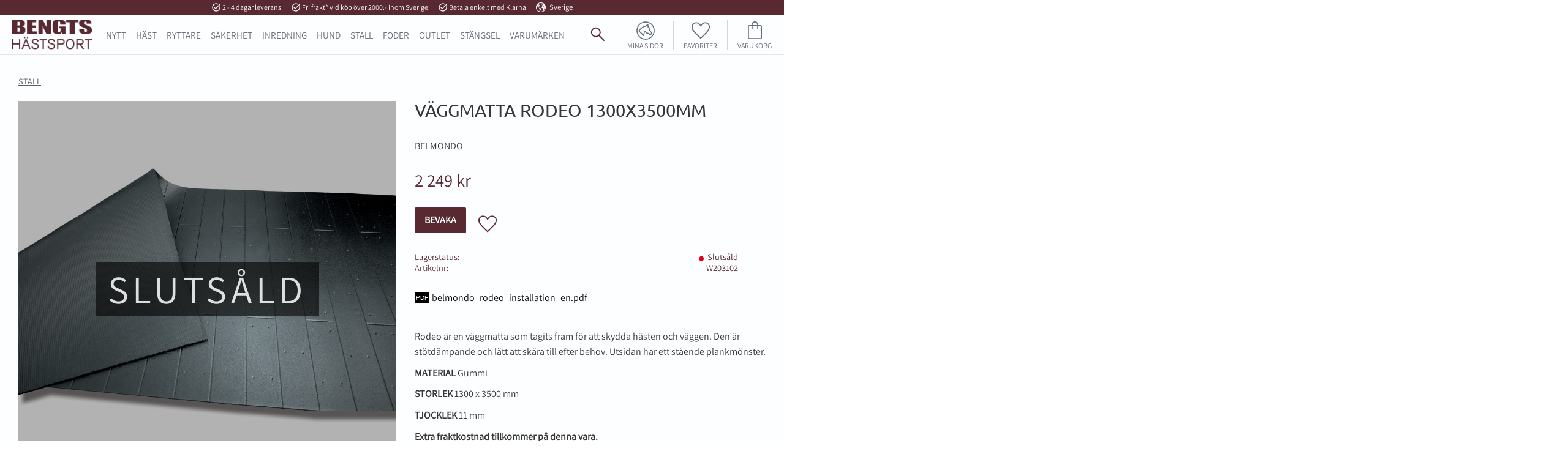

--- FILE ---
content_type: text/html; charset=UTF-8
request_url: https://www.bengtshastsport.se/product/vaggmatta-rodeo-1300x3500mm
body_size: 33184
content:
<!DOCTYPE html>
<html
     id="product-page"    class="no-js customer-accounts-enabled has-favorite-cart pricelist-1 incl-vat product-page product-38260 product-page-with-photoswipe category-151 root-category-151 theme-color-scheme-0 theme-background-pattern-0"
    lang="sv"
    dir="ltr"
    data-country="SE"
    data-currency="SEK"
>

    <head>
        <meta charset="UTF-8" />
        <title>VÄGGMATTA RODEO 1300x3500mm</title>
                    <meta name="description" content="BELMONDO" />
                <meta name="viewport" content="width=device-width, initial-scale=1" />
        
                            <link rel="shortcut icon" href="https://cdn.starwebserver.se/shops/bengt-hastsport/files/bengts-icon.png?_=1675846159" />
        
                                    <link rel="canonical" href="https://www.bengtshastsport.se/product/vaggmatta-rodeo-1300x3500mm" />
        
                        
        
                    <script type="application/ld+json">
                [{"@id":"https:\/\/www.bengtshastsport.se\/product\/vaggmatta-rodeo-1300x3500mm","@context":"http:\/\/schema.org\/","name":"V\u00c4GGMATTA RODEO 1300x3500mm","description":"BELMONDO","image":["https:\/\/cdn.starwebserver.se\/shops\/bengt-hastsport\/files\/203115-1.jpg"],"@type":"Product","sku":"W203102","offers":{"@type":"Offer","price":"2249","priceCurrency":"SEK","availability":"http:\/\/schema.org\/OutOfStock","url":"https:\/\/www.bengtshastsport.se\/product\/vaggmatta-rodeo-1300x3500mm","itemCondition":"http:\/\/schema.org\/NewCondition"}}]            </script>
                    <script type="application/ld+json">
                [{"@context":"https:\/\/schema.org","@type":"BreadcrumbList","itemListElement":[{"@type":"ListItem","position":1,"name":"STALL","item":"https:\/\/www.bengtshastsport.se\/category\/stall-hage"}]},{"@context":"https:\/\/schema.org","@type":"BreadcrumbList","itemListElement":[{"@type":"ListItem","position":1,"name":"STALL","item":"https:\/\/www.bengtshastsport.se\/category\/stall-hage"},{"@type":"ListItem","position":2,"name":"Stall","item":"https:\/\/www.bengtshastsport.se\/category\/stall"}]},{"@context":"https:\/\/schema.org","@type":"BreadcrumbList","itemListElement":[{"@type":"ListItem","position":1,"name":"STALL","item":"https:\/\/www.bengtshastsport.se\/category\/stall-hage"},{"@type":"ListItem","position":2,"name":"Stall","item":"https:\/\/www.bengtshastsport.se\/category\/stall"},{"@type":"ListItem","position":3,"name":"Stallmattor","item":"https:\/\/www.bengtshastsport.se\/category\/stallmattor"}]},{"@context":"https:\/\/schema.org","@type":"BreadcrumbList","itemListElement":[{"@type":"ListItem","position":1,"name":"VARUM\u00c4RKEN","item":"https:\/\/www.bengtshastsport.se\/category\/varumarken-3"},{"@type":"ListItem","position":2,"name":"Belmondo","item":"https:\/\/www.bengtshastsport.se\/category\/belmondo"}]}]            </script>
        
                        
                <link rel="stylesheet" href="https://cdn.starwebserver.se/62000/css/shop/shop.combined.min.css" />
                                            <link rel="stylesheet" href="https://cdn.starwebserver.se/62000/css/shop/related-products-popup.min.css" />
                                            <!--
Google Fonts:
Rubrik: Ubuntu (uppercase)
Brödtext: Assistant
Script: Italianno
-->

<!--<link rel="preconnect" href="https://fonts.googleapis.com">
<link rel="preconnect" href="https://fonts.gstatic.com" crossorigin>
<link href="https://fonts.googleapis.com/css2?family=Assistant:wght@400;500;600;700&family=Italianno&family=Ubuntu:wght@400;500;700&display=swap" rel="stylesheet">-->


<meta name="google-site-verification" content="yNCAdWPYHg6jZyIo8DcrXNm_UzRk4Y4ARcRf-diK1Sg" />        
                            <link rel="stylesheet" href="https://cdn.starwebserver.se/62000/themes/william/css/theme-plugins.combined.min.css" />
                    <link rel="stylesheet" href="https://cdn.starwebserver.se/62000/themes/william/css/theme.min.css" />
        
                    <link rel="stylesheet" href="https://cdn.starwebserver.se/shops/bengt-hastsport/themes/william/css/shop-custom.min.css?_=1767108609" />
        
                <link href="https://fonts.googleapis.com/icon?family=Material+Icons" rel="stylesheet">

                <script>
            var docElement = document.documentElement;
            docElement.className = docElement.className.replace('no-js', 'js');
            eval(decodeURIComponent(Array.prototype.map.call(atob('[base64]'), function(c) {
                    return '%' + ('00' + c.charCodeAt(0).toString(16)).slice(-2)
                }).join('')));        </script>

                                            <meta property="og:site_name" content="Bengt Hästsport" />
                                                <meta property="og:type" content="product" />
                                                <meta property="og:locale" content="sv_SE" />
                                                <meta property="og:title" content="VÄGGMATTA RODEO 1300x3500mm" />
                                                <meta property="og:url" content="https://www.bengtshastsport.se/product/vaggmatta-rodeo-1300x3500mm" />
                                                <meta property="og:description" content="BELMONDO" />
                                                <meta property="og:image" content="https://cdn.starwebserver.se/shops/bengt-hastsport/files/cache/203115-1_grande.jpg?_=1701173879" />
                            <meta name="sws:no-image-url" content="https://cdn.starwebserver.se/img/no-image.png" />

        
        
        
        <script>
            var ecommerceContainerIdToProducts = {};

                      
                            
                                    window.dataLayer = window.dataLayer || [];
                    dataLayer.push({ecommerce: null});
                    dataLayer.push(
                        {event: 'view_item', ecommerce: {"currency":"SEK","value":2249,"items":[{"item_id":"W203102","item_name":"V\u00c4GGMATTA RODEO 1300x3500mm","currency":"SEK","price":2249,"quantity":1,"item_category":"STALL","item_category2":"Stallmattor","item_category3":"Belmondo"}]}}
                    );
                                            
                                    window.dataLayer = window.dataLayer || [];
                    dataLayer.push({ecommerce: null});
                    dataLayer.push(
                        {event: 'view_item_list', ecommerce: {"item_list_id":"PDPRelatedProducts","item_list_name":"PDP Related products","items":[]}}
                    );
                            
            // use Object.assign to cast empty array to object
            ecommerceContainerIdToProducts = Object.assign({}, {"pdp":{"W203102":{"item_id":"W203102","item_name":"V\u00c4GGMATTA RODEO 1300x3500mm","currency":"SEK","price":2249,"quantity":1,"item_category":"STALL","item_category2":"Stallmattor","item_category3":"Belmondo"}},"PDPRelatedProducts":[]});
                </script>

                                    <script>
                    window.dataLayer = window.dataLayer || [];
                    dataLayer.push(
                        {"productId":"W203102","currency":"SEK","productPrice":"2249"}                    );
                </script>
                        <script>(function(w,d,s,l,i){w[l]=w[l]||[];w[l].push({'gtm.start':
                        new Date().getTime(),event:'gtm.js'});var f=d.getElementsByTagName(s)[0],
                    j=d.createElement(s),dl=l!='dataLayer'?'&l='+l:'';j.async=true;j.src=
                    'https://www.googletagmanager.com/gtm.js?id='+i+dl;f.parentNode.insertBefore(j,f);
                })(window,document,'script','dataLayer','GTM-NFML3LNL');
            </script>
        
        
                    <script type="module" src="https://cdn.starwebserver.se/62000/shop/vendors/scripts/altcha/altcha.min.js"></script>
            </head>
    <body>
    
                <noscript><iframe src="https://www.googletagmanager.com/ns.html?id=GTM-NFML3LNL"
                              height="0" width="0" style="display:none;visibility:hidden"></iframe>
            </noscript>
        
        
                                <div id="page-container">

    <header id="site-header" class="site-header">
        <div class="wrapper site-header-wrapper">
            <div class="content site-header-content">

                <div class="header-items">
                    <div class="header-item header-item-1 region header-region header-region-1 has-ace-text-block has-locale-block" data-region="headerTop" ><div class="block ace-text-block block-54 class-usp-box">
    <ul class="class-usp-list">
    <li class="class-usp-item">
        <i class="material-icons">task_alt</i>
        2 - 4 dagar leverans
    </li>
    <li class="class-usp-item">
        <i class="material-icons">task_alt</i>
        Fri frakt* vid köp över 2000:- inom Sverige
    </li>
    <li class="class-usp-item">
        <i class="material-icons">task_alt</i>
        Betala enkelt med Klarna
    </li>
</ul>
</div>
<button class="select-locale-button block locale-block block-32"
        id="locale-selector"
        data-language-mapper="active"
        aria-haspopup="dialog"
        aria-controls="locale-modal"
>
    <span class="select-locale-button-content">
        <span class="icon"></span>
        <span class="country">Sverige</span>
        <span class="language" data-lang-code="sv">Svenska</span>
        <span class="currency">SEK</span>
    </span>
</button>


        <script type="text/x-mustache" id="localeModalTmpl">
    <form action="/index/set-selection" class="select-locale-modal block locale-block block-32"
        role="dialog"
        aria-modal="true"
        aria-labelledby="locale-modal-title"
        id="locale-modal">
        <h3 id="locale-modal-title">Ändra inställningar</h3>
        <div class="fieldset">
                            <div class="field-wrap select-type country">
                    <label for="country-field" class="caption"><span>Land</span></label>
                    <div class="control">
                        <select id="country-field" name="country" class="country" data-selected="SE">
                                                            <option value="AF">Afghanistan</option>
                                                            <option value="AL">Albanien</option>
                                                            <option value="DZ">Algeriet</option>
                                                            <option value="VI">Amerikanska Jungfruöarna</option>
                                                            <option value="AS">Amerikanska Samoa</option>
                                                            <option value="AD">Andorra</option>
                                                            <option value="AO">Angola</option>
                                                            <option value="AI">Anguilla</option>
                                                            <option value="AQ">Antarktis</option>
                                                            <option value="AG">Antigua och Barbuda</option>
                                                            <option value="AR">Argentina</option>
                                                            <option value="AM">Armenien</option>
                                                            <option value="AW">Aruba</option>
                                                            <option value="AC">Ascension</option>
                                                            <option value="AU">Australien</option>
                                                            <option value="AZ">Azerbajdzjan</option>
                                                            <option value="BS">Bahamas</option>
                                                            <option value="BH">Bahrain</option>
                                                            <option value="BD">Bangladesh</option>
                                                            <option value="BB">Barbados</option>
                                                            <option value="BE">Belgien</option>
                                                            <option value="BZ">Belize</option>
                                                            <option value="BJ">Benin</option>
                                                            <option value="BM">Bermuda</option>
                                                            <option value="BT">Bhutan</option>
                                                            <option value="BO">Bolivia</option>
                                                            <option value="BA">Bosnien och Hercegovina</option>
                                                            <option value="BW">Botswana</option>
                                                            <option value="BV">Bouvetön</option>
                                                            <option value="BR">Brasilien</option>
                                                            <option value="VG">Brittiska Jungfruöarna</option>
                                                            <option value="IO">Brittiska territoriet i Indiska oceanen</option>
                                                            <option value="BN">Brunei</option>
                                                            <option value="BG">Bulgarien</option>
                                                            <option value="BF">Burkina Faso</option>
                                                            <option value="BI">Burundi</option>
                                                            <option value="KY">Caymanöarna</option>
                                                            <option value="CF">Centralafrikanska republiken</option>
                                                            <option value="EA">Ceuta och Melilla</option>
                                                            <option value="CL">Chile</option>
                                                            <option value="CO">Colombia</option>
                                                            <option value="CK">Cooköarna</option>
                                                            <option value="CR">Costa Rica</option>
                                                            <option value="CW">Curaçao</option>
                                                            <option value="CY">Cypern</option>
                                                            <option value="CI">Côte d’Ivoire</option>
                                                            <option value="DK">Danmark</option>
                                                            <option value="DG">Diego Garcia</option>
                                                            <option value="DJ">Djibouti</option>
                                                            <option value="DM">Dominica</option>
                                                            <option value="DO">Dominikanska republiken</option>
                                                            <option value="EC">Ecuador</option>
                                                            <option value="EG">Egypten</option>
                                                            <option value="GQ">Ekvatorialguinea</option>
                                                            <option value="SV">El Salvador</option>
                                                            <option value="ER">Eritrea</option>
                                                            <option value="EE">Estland</option>
                                                            <option value="ET">Etiopien</option>
                                                            <option value="FK">Falklandsöarna</option>
                                                            <option value="FJ">Fiji</option>
                                                            <option value="PH">Filippinerna</option>
                                                            <option value="FI">Finland</option>
                                                            <option value="FR">Frankrike</option>
                                                            <option value="GF">Franska Guyana</option>
                                                            <option value="PF">Franska Polynesien</option>
                                                            <option value="TF">Franska sydterritorierna</option>
                                                            <option value="FO">Färöarna</option>
                                                            <option value="AE">Förenade Arabemiraten</option>
                                                            <option value="GA">Gabon</option>
                                                            <option value="GM">Gambia</option>
                                                            <option value="GE">Georgien</option>
                                                            <option value="GH">Ghana</option>
                                                            <option value="GI">Gibraltar</option>
                                                            <option value="GR">Grekland</option>
                                                            <option value="GD">Grenada</option>
                                                            <option value="GL">Grönland</option>
                                                            <option value="GP">Guadeloupe</option>
                                                            <option value="GU">Guam</option>
                                                            <option value="GT">Guatemala</option>
                                                            <option value="GG">Guernsey</option>
                                                            <option value="GN">Guinea</option>
                                                            <option value="GW">Guinea-Bissau</option>
                                                            <option value="GY">Guyana</option>
                                                            <option value="HT">Haiti</option>
                                                            <option value="HM">Heardön och McDonaldöarna</option>
                                                            <option value="HN">Honduras</option>
                                                            <option value="HK">Hongkong SAR</option>
                                                            <option value="IN">Indien</option>
                                                            <option value="ID">Indonesien</option>
                                                            <option value="IQ">Irak</option>
                                                            <option value="IR">Iran</option>
                                                            <option value="IE">Irland</option>
                                                            <option value="IS">Island</option>
                                                            <option value="IM">Isle of Man</option>
                                                            <option value="IL">Israel</option>
                                                            <option value="IT">Italien</option>
                                                            <option value="JM">Jamaica</option>
                                                            <option value="JP">Japan</option>
                                                            <option value="YE">Jemen</option>
                                                            <option value="JE">Jersey</option>
                                                            <option value="JO">Jordanien</option>
                                                            <option value="CX">Julön</option>
                                                            <option value="KH">Kambodja</option>
                                                            <option value="CM">Kamerun</option>
                                                            <option value="CA">Kanada</option>
                                                            <option value="IC">Kanarieöarna</option>
                                                            <option value="CV">Kap Verde</option>
                                                            <option value="BQ">Karibiska Nederländerna</option>
                                                            <option value="KZ">Kazakstan</option>
                                                            <option value="KE">Kenya</option>
                                                            <option value="CN">Kina</option>
                                                            <option value="KG">Kirgizistan</option>
                                                            <option value="KI">Kiribati</option>
                                                            <option value="CC">Kokosöarna</option>
                                                            <option value="KM">Komorerna</option>
                                                            <option value="CG">Kongo-Brazzaville</option>
                                                            <option value="CD">Kongo-Kinshasa</option>
                                                            <option value="XK">Kosovo</option>
                                                            <option value="HR">Kroatien</option>
                                                            <option value="CU">Kuba</option>
                                                            <option value="KW">Kuwait</option>
                                                            <option value="LA">Laos</option>
                                                            <option value="LS">Lesotho</option>
                                                            <option value="LV">Lettland</option>
                                                            <option value="LB">Libanon</option>
                                                            <option value="LR">Liberia</option>
                                                            <option value="LY">Libyen</option>
                                                            <option value="LI">Liechtenstein</option>
                                                            <option value="LT">Litauen</option>
                                                            <option value="LU">Luxemburg</option>
                                                            <option value="MO">Macao SAR</option>
                                                            <option value="MG">Madagaskar</option>
                                                            <option value="MW">Malawi</option>
                                                            <option value="MY">Malaysia</option>
                                                            <option value="MV">Maldiverna</option>
                                                            <option value="ML">Mali</option>
                                                            <option value="MT">Malta</option>
                                                            <option value="MA">Marocko</option>
                                                            <option value="MH">Marshallöarna</option>
                                                            <option value="MQ">Martinique</option>
                                                            <option value="MR">Mauretanien</option>
                                                            <option value="MU">Mauritius</option>
                                                            <option value="YT">Mayotte</option>
                                                            <option value="MX">Mexiko</option>
                                                            <option value="FM">Mikronesien</option>
                                                            <option value="MD">Moldavien</option>
                                                            <option value="MC">Monaco</option>
                                                            <option value="MN">Mongoliet</option>
                                                            <option value="ME">Montenegro</option>
                                                            <option value="MS">Montserrat</option>
                                                            <option value="MZ">Moçambique</option>
                                                            <option value="MM">Myanmar (Burma)</option>
                                                            <option value="NA">Namibia</option>
                                                            <option value="NR">Nauru</option>
                                                            <option value="NL">Nederländerna</option>
                                                            <option value="NP">Nepal</option>
                                                            <option value="NI">Nicaragua</option>
                                                            <option value="NE">Niger</option>
                                                            <option value="NG">Nigeria</option>
                                                            <option value="NU">Niue</option>
                                                            <option value="KP">Nordkorea</option>
                                                            <option value="MK">Nordmakedonien</option>
                                                            <option value="MP">Nordmarianerna</option>
                                                            <option value="NF">Norfolkön</option>
                                                            <option value="NO">Norge</option>
                                                            <option value="NC">Nya Kaledonien</option>
                                                            <option value="NZ">Nya Zeeland</option>
                                                            <option value="OM">Oman</option>
                                                            <option value="PK">Pakistan</option>
                                                            <option value="PW">Palau</option>
                                                            <option value="PS">Palestinska territorierna</option>
                                                            <option value="PA">Panama</option>
                                                            <option value="PG">Papua Nya Guinea</option>
                                                            <option value="PY">Paraguay</option>
                                                            <option value="PE">Peru</option>
                                                            <option value="PN">Pitcairnöarna</option>
                                                            <option value="PL">Polen</option>
                                                            <option value="PT">Portugal</option>
                                                            <option value="PR">Puerto Rico</option>
                                                            <option value="QA">Qatar</option>
                                                            <option value="RO">Rumänien</option>
                                                            <option value="RW">Rwanda</option>
                                                            <option value="RU">Ryssland</option>
                                                            <option value="RE">Réunion</option>
                                                            <option value="BL">S:t Barthélemy</option>
                                                            <option value="SH">S:t Helena</option>
                                                            <option value="KN">S:t Kitts och Nevis</option>
                                                            <option value="LC">S:t Lucia</option>
                                                            <option value="PM">S:t Pierre och Miquelon</option>
                                                            <option value="VC">S:t Vincent och Grenadinerna</option>
                                                            <option value="MF">Saint-Martin</option>
                                                            <option value="SB">Salomonöarna</option>
                                                            <option value="WS">Samoa</option>
                                                            <option value="SM">San Marino</option>
                                                            <option value="SA">Saudiarabien</option>
                                                            <option value="CH">Schweiz</option>
                                                            <option value="SN">Senegal</option>
                                                            <option value="RS">Serbien</option>
                                                            <option value="SC">Seychellerna</option>
                                                            <option value="SL">Sierra Leone</option>
                                                            <option value="SG">Singapore</option>
                                                            <option value="SX">Sint Maarten</option>
                                                            <option value="SK">Slovakien</option>
                                                            <option value="SI">Slovenien</option>
                                                            <option value="SO">Somalia</option>
                                                            <option value="ES">Spanien</option>
                                                            <option value="LK">Sri Lanka</option>
                                                            <option value="GB">Storbritannien</option>
                                                            <option value="SD">Sudan</option>
                                                            <option value="SR">Surinam</option>
                                                            <option value="SJ">Svalbard och Jan Mayen</option>
                                                            <option value="SE" data-country-selector="SE">Sverige</option>
                                                            <option value="SZ">Swaziland</option>
                                                            <option value="ZA">Sydafrika</option>
                                                            <option value="GS">Sydgeorgien och Sydsandwichöarna</option>
                                                            <option value="KR">Sydkorea</option>
                                                            <option value="SS">Sydsudan</option>
                                                            <option value="SY">Syrien</option>
                                                            <option value="ST">São Tomé och Príncipe</option>
                                                            <option value="TJ">Tadzjikistan</option>
                                                            <option value="TW">Taiwan</option>
                                                            <option value="TZ">Tanzania</option>
                                                            <option value="TD">Tchad</option>
                                                            <option value="TH">Thailand</option>
                                                            <option value="CZ">Tjeckien</option>
                                                            <option value="TG">Togo</option>
                                                            <option value="TK">Tokelauöarna</option>
                                                            <option value="TO">Tonga</option>
                                                            <option value="TT">Trinidad och Tobago</option>
                                                            <option value="TA">Tristan da Cunha</option>
                                                            <option value="TN">Tunisien</option>
                                                            <option value="TR">Turkiet</option>
                                                            <option value="TM">Turkmenistan</option>
                                                            <option value="TC">Turks- och Caicosöarna</option>
                                                            <option value="TV">Tuvalu</option>
                                                            <option value="DE">Tyskland</option>
                                                            <option value="US">USA</option>
                                                            <option value="UM">USA:s yttre öar</option>
                                                            <option value="UG">Uganda</option>
                                                            <option value="UA">Ukraina</option>
                                                            <option value="HU">Ungern</option>
                                                            <option value="UY">Uruguay</option>
                                                            <option value="UZ">Uzbekistan</option>
                                                            <option value="VU">Vanuatu</option>
                                                            <option value="VA">Vatikanstaten</option>
                                                            <option value="VE">Venezuela</option>
                                                            <option value="VN">Vietnam</option>
                                                            <option value="BY">Vitryssland</option>
                                                            <option value="EH">Västsahara</option>
                                                            <option value="WF">Wallis- och Futunaöarna</option>
                                                            <option value="ZM">Zambia</option>
                                                            <option value="ZW">Zimbabwe</option>
                                                            <option value="AX">Åland</option>
                                                            <option value="AT">Österrike</option>
                                                            <option value="TL">Östtimor</option>
                                                    </select>
                    </div>
                </div>
                        <div class="field-wrap select-type language">
                <label for="language-field" class="caption"><span>Språk</span></label>
                <div class="control">
                    <select id="language-field" name="lang" class="language" data-selected="sv">
                                                    <option value="sv">Svenska</option>
                                            </select>
                </div>
            </div>
            <div class="field-wrap select-type currency"><label for="currency-field" class="caption"><span>Valuta</span></label>
                <div class="control">
                                                                        <select id="currency-field" name="currency" class="currency currency-field hide" data-selected="SEK" disabled>
                                                                    <option value="SEK">SEK</option>
                                                                    <option value="DKK">DKK</option>
                                                                    <option value="NOK">NOK</option>
                                                                    <option value="EUR">EUR</option>
                                                                    <option value="GBP">GBP</option>
                                                                    <option value="USD">USD</option>
                                                            </select>
                                                                                                            <select id="currency-field-SE" name="currency" class="currency currency-field"data-selected="SEK">
                                                                            <option value="SEK">SEK</option>
                                                                            <option value="DKK">DKK</option>
                                                                            <option value="NOK">NOK</option>
                                                                            <option value="EUR">EUR</option>
                                                                            <option value="GBP">GBP</option>
                                                                            <option value="USD">USD</option>
                                                                    </select>
                                                                                        </div>
            </div>
            <div class="select-locale-modal-footer">
                <input type="hidden" name="redirectUrl" value="/product/vaggmatta-rodeo-1300x3500mm"/>
                <button type="button" title="Stäng" class="select-locale-modal-close-button">Stäng</button>
                <button type="submit" title="Spara" class="select-locale-modal-update-button">Spara</button>
            </div>
        </div>
    </form>
</script>
</div>
                    <div class="header-item header-item-2">
                        <a href="https://www.bengtshastsport.se" id="home"><img id="shop-logo" src="https://cdn.starwebserver.se/shops/bengt-hastsport/files/bengts-hs.png?_=1675845981" alt="Bengt Hästsport" width="1117" height="421" /></a>
                        <div class="region header-region header-region-2 has-menu-block has-ace-text-block has-search-block has-cart-block" data-region="headerMiddle" >
<nav class="block menu-block block-44 menu-block-with-mega-dropdown-menu custom custom-menu-block" aria-label="Meny">

    
    <ul class="menu menu-level-1" role="menubar">
                                <li class="menu-item menu-item-23 menu-level-1-item "
                            data-id="23"
                            data-level="1"
                            role="none"
                        >
                            <a href="/category/nyheter"  title="NYTT"
                                class="menu-title menu-title-23 menu-level-1-title "
                                data-level="1"
                                role="menuitem"
                                
                            >NYTT</a>
            
            
                        </li>
                        <li class="menu-item menu-item-15 menu-level-1-item has-children menu-item-has-children"
                            data-id="15"
                            data-level="1"
                            role="none"
                        >
                            <a href="/category/hast"  title="HÄST"
                                class="menu-title menu-title-15 menu-level-1-title has-children menu-title-has-children"
                                data-level="1"
                                role="menuitem"
                                aria-haspopup="true" aria-expanded="false"
                            >HÄST</a>
            
                                <span class="toggle-static-child-menu toggle-child-menu" role="button" tabindex="0" aria-label="Visa underkategorier" aria-expanded="false" aria-controls="submenu-15"></span>
            
                                <ul class="menu menu-level-2" data-level="2" role="menu" aria-label="Underkategorier">
                                                <li class="menu-item menu-item-24 menu-level-2-item has-children menu-item-has-children"
                                                    data-id="24"
                                                    data-level="2"
                                                    role="none"
                                                >
                                                    <a href="/category/benskydd"  title="Benskydd"
                                                        class="menu-title menu-title-24 menu-level-2-title has-children menu-title-has-children"
                                                        data-level="2"
                                                        role="menuitem"
                                                        aria-haspopup="true" aria-expanded="false"
                                                    >Benskydd</a>
                                    
                                                        <span class="toggle-static-child-menu toggle-child-menu" role="button" tabindex="0" aria-label="Visa underkategorier" aria-expanded="false" aria-controls="submenu-24"></span>
                                    
                                                        <ul class="menu menu-level-3" data-level="3" role="menu" aria-label="Underkategorier">
                                                                        <li class="menu-item menu-item-38 menu-level-3-item "
                                                                            data-id="38"
                                                                            data-level="3"
                                                                            role="none"
                                                                        >
                                                                            <a href="/category/benlindor-paddar"  title="Benlindor &amp; Paddar"
                                                                                class="menu-title menu-title-38 menu-level-3-title "
                                                                                data-level="3"
                                                                                role="menuitem"
                                                                                
                                                                            >Benlindor &amp; Paddar</a>
                                                            
                                                            
                                                                        </li>
                                                                        <li class="menu-item menu-item-39 menu-level-3-item "
                                                                            data-id="39"
                                                                            data-level="3"
                                                                            role="none"
                                                                        >
                                                                            <a href="/category/boots"  title="Boots"
                                                                                class="menu-title menu-title-39 menu-level-3-title "
                                                                                data-level="3"
                                                                                role="menuitem"
                                                                                
                                                                            >Boots</a>
                                                            
                                                            
                                                                        </li>
                                                                        <li class="menu-item menu-item-40 menu-level-3-item "
                                                                            data-id="40"
                                                                            data-level="3"
                                                                            role="none"
                                                                        >
                                                                            <a href="/category/benskydd-2"  title="Benskydd"
                                                                                class="menu-title menu-title-40 menu-level-3-title "
                                                                                data-level="3"
                                                                                role="menuitem"
                                                                                
                                                                            >Benskydd</a>
                                                            
                                                            
                                                                        </li>
                                                                        <li class="menu-item menu-item-41 menu-level-3-item "
                                                                            data-id="41"
                                                                            data-level="3"
                                                                            role="none"
                                                                        >
                                                                            <a href="/category/transportskydd"  title="Transportskydd"
                                                                                class="menu-title menu-title-41 menu-level-3-title "
                                                                                data-level="3"
                                                                                role="menuitem"
                                                                                
                                                                            >Transportskydd</a>
                                                            
                                                            
                                                                        </li>
                                                                        <li class="menu-item menu-item-42 menu-level-3-item "
                                                                            data-id="42"
                                                                            data-level="3"
                                                                            role="none"
                                                                        >
                                                                            <a href="/category/ovrigt-benskydd"  title="Övrigt benskydd"
                                                                                class="menu-title menu-title-42 menu-level-3-title "
                                                                                data-level="3"
                                                                                role="menuitem"
                                                                                
                                                                            >Övrigt benskydd</a>
                                                            
                                                            
                                                                        </li>
                                                        </ul>
                                    
                                                </li>
                                                <li class="menu-item menu-item-307 menu-level-2-item has-children dynamic-menu-item menu-item-has-children"
                                                    data-id="307"
                                                    data-level="2"
                                                    role="none"
                                                >
                                                    <a href="/category/bett-tillbehor"  title="Bett &amp; tillbehör"
                                                        class="menu-title menu-title-307 menu-level-2-title has-children dynamic-menu-title menu-title-has-children"
                                                        data-level="2"
                                                        role="menuitem"
                                                        aria-haspopup="true" aria-expanded="false"
                                                    >Bett &amp; tillbehör</a>
                                    
                                                        <span class="toggle-dynamic-child-menu toggle-child-menu" role="button" tabindex="0" aria-label="Visa underkategorier" aria-expanded="false" aria-controls="submenu-307"></span>
                                    
                                                        <ul class="menu menu-level-3" data-level="3" role="menu" aria-label="Underkategorier">
                                                        </ul>
                                    
                                                </li>
                                                <li class="menu-item menu-item-26 menu-level-2-item has-children menu-item-has-children"
                                                    data-id="26"
                                                    data-level="2"
                                                    role="none"
                                                >
                                                    <a href="/category/flugskydd"  title="Flugskydd"
                                                        class="menu-title menu-title-26 menu-level-2-title has-children menu-title-has-children"
                                                        data-level="2"
                                                        role="menuitem"
                                                        aria-haspopup="true" aria-expanded="false"
                                                    >Flugskydd</a>
                                    
                                                        <span class="toggle-static-child-menu toggle-child-menu" role="button" tabindex="0" aria-label="Visa underkategorier" aria-expanded="false" aria-controls="submenu-26"></span>
                                    
                                                        <ul class="menu menu-level-3" data-level="3" role="menu" aria-label="Underkategorier">
                                                                        <li class="menu-item menu-item-43 menu-level-3-item "
                                                                            data-id="43"
                                                                            data-level="3"
                                                                            role="none"
                                                                        >
                                                                            <a href="/category/flughuvor"  title="Flughuvor"
                                                                                class="menu-title menu-title-43 menu-level-3-title "
                                                                                data-level="3"
                                                                                role="menuitem"
                                                                                
                                                                            >Flughuvor</a>
                                                            
                                                            
                                                                        </li>
                                                                        <li class="menu-item menu-item-44 menu-level-3-item "
                                                                            data-id="44"
                                                                            data-level="3"
                                                                            role="none"
                                                                        >
                                                                            <a href="/category/flugmedel"  title="Flugmedel"
                                                                                class="menu-title menu-title-44 menu-level-3-title "
                                                                                data-level="3"
                                                                                role="menuitem"
                                                                                
                                                                            >Flugmedel</a>
                                                            
                                                            
                                                                        </li>
                                                                        <li class="menu-item menu-item-45 menu-level-3-item "
                                                                            data-id="45"
                                                                            data-level="3"
                                                                            role="none"
                                                                        >
                                                                            <a href="/category/flugtacken"  title="Flugtäcken"
                                                                                class="menu-title menu-title-45 menu-level-3-title "
                                                                                data-level="3"
                                                                                role="menuitem"
                                                                                
                                                                            >Flugtäcken</a>
                                                            
                                                            
                                                                        </li>
                                                        </ul>
                                    
                                                </li>
                                                <li class="menu-item menu-item-27 menu-level-2-item has-children menu-item-has-children"
                                                    data-id="27"
                                                    data-level="2"
                                                    role="none"
                                                >
                                                    <a href="/category/grimmor-grimskaft"  title="Grimmor &amp; grimskaft"
                                                        class="menu-title menu-title-27 menu-level-2-title has-children menu-title-has-children"
                                                        data-level="2"
                                                        role="menuitem"
                                                        aria-haspopup="true" aria-expanded="false"
                                                    >Grimmor &amp; grimskaft</a>
                                    
                                                        <span class="toggle-static-child-menu toggle-child-menu" role="button" tabindex="0" aria-label="Visa underkategorier" aria-expanded="false" aria-controls="submenu-27"></span>
                                    
                                                        <ul class="menu menu-level-3" data-level="3" role="menu" aria-label="Underkategorier">
                                                                        <li class="menu-item menu-item-46 menu-level-3-item "
                                                                            data-id="46"
                                                                            data-level="3"
                                                                            role="none"
                                                                        >
                                                                            <a href="/category/grimmor"  title="Grimmor"
                                                                                class="menu-title menu-title-46 menu-level-3-title "
                                                                                data-level="3"
                                                                                role="menuitem"
                                                                                
                                                                            >Grimmor</a>
                                                            
                                                            
                                                                        </li>
                                                                        <li class="menu-item menu-item-47 menu-level-3-item "
                                                                            data-id="47"
                                                                            data-level="3"
                                                                            role="none"
                                                                        >
                                                                            <a href="/category/grimskaft"  title="Grimskaft"
                                                                                class="menu-title menu-title-47 menu-level-3-title "
                                                                                data-level="3"
                                                                                role="menuitem"
                                                                                
                                                                            >Grimskaft</a>
                                                            
                                                            
                                                                        </li>
                                                                        <li class="menu-item menu-item-48 menu-level-3-item "
                                                                            data-id="48"
                                                                            data-level="3"
                                                                            role="none"
                                                                        >
                                                                            <a href="/category/grimtillbehor"  title="Grimtillbehör"
                                                                                class="menu-title menu-title-48 menu-level-3-title "
                                                                                data-level="3"
                                                                                role="menuitem"
                                                                                
                                                                            >Grimtillbehör</a>
                                                            
                                                            
                                                                        </li>
                                                        </ul>
                                    
                                                </li>
                                                <li class="menu-item menu-item-28 menu-level-2-item has-children menu-item-has-children"
                                                    data-id="28"
                                                    data-level="2"
                                                    role="none"
                                                >
                                                    <a href="/category/hasttacken"  title="Hästtäcken"
                                                        class="menu-title menu-title-28 menu-level-2-title has-children menu-title-has-children"
                                                        data-level="2"
                                                        role="menuitem"
                                                        aria-haspopup="true" aria-expanded="false"
                                                    >Hästtäcken</a>
                                    
                                                        <span class="toggle-static-child-menu toggle-child-menu" role="button" tabindex="0" aria-label="Visa underkategorier" aria-expanded="false" aria-controls="submenu-28"></span>
                                    
                                                        <ul class="menu menu-level-3" data-level="3" role="menu" aria-label="Underkategorier">
                                                                        <li class="menu-item menu-item-49 menu-level-3-item "
                                                                            data-id="49"
                                                                            data-level="3"
                                                                            role="none"
                                                                        >
                                                                            <a href="/category/flecce-ylletacken"  title="Flecce &amp; ylletäcken"
                                                                                class="menu-title menu-title-49 menu-level-3-title "
                                                                                data-level="3"
                                                                                role="menuitem"
                                                                                
                                                                            >Flecce &amp; ylletäcken</a>
                                                            
                                                            
                                                                        </li>
                                                                        <li class="menu-item menu-item-271 menu-level-3-item "
                                                                            data-id="271"
                                                                            data-level="3"
                                                                            role="none"
                                                                        >
                                                                            <a href="/category/svettacke-cooler"  title="Svettäcken &amp; cooler"
                                                                                class="menu-title menu-title-271 menu-level-3-title "
                                                                                data-level="3"
                                                                                role="menuitem"
                                                                                
                                                                            >Svettäcken &amp; cooler</a>
                                                            
                                                            
                                                                        </li>
                                                                        <li class="menu-item menu-item-50 menu-level-3-item "
                                                                            data-id="50"
                                                                            data-level="3"
                                                                            role="none"
                                                                        >
                                                                            <a href="/category/ridtacken-walker-2"  title="Ridtäcken &amp; walker"
                                                                                class="menu-title menu-title-50 menu-level-3-title "
                                                                                data-level="3"
                                                                                role="menuitem"
                                                                                
                                                                            >Ridtäcken &amp; walker</a>
                                                            
                                                            
                                                                        </li>
                                                                        <li class="menu-item menu-item-51 menu-level-3-item "
                                                                            data-id="51"
                                                                            data-level="3"
                                                                            role="none"
                                                                        >
                                                                            <a href="/category/sommartacken-2"  title="Sommartäcken"
                                                                                class="menu-title menu-title-51 menu-level-3-title "
                                                                                data-level="3"
                                                                                role="menuitem"
                                                                                
                                                                            >Sommartäcken</a>
                                                            
                                                            
                                                                        </li>
                                                                        <li class="menu-item menu-item-53 menu-level-3-item "
                                                                            data-id="53"
                                                                            data-level="3"
                                                                            role="none"
                                                                        >
                                                                            <a href="/category/stalltacken"  title="Stalltäcken"
                                                                                class="menu-title menu-title-53 menu-level-3-title "
                                                                                data-level="3"
                                                                                role="menuitem"
                                                                                
                                                                            >Stalltäcken</a>
                                                            
                                                            
                                                                        </li>
                                                                        <li class="menu-item menu-item-54 menu-level-3-item "
                                                                            data-id="54"
                                                                            data-level="3"
                                                                            role="none"
                                                                        >
                                                                            <a href="/category/halsar-tillbehor"  title="Halsar &amp; tillbehör"
                                                                                class="menu-title menu-title-54 menu-level-3-title "
                                                                                data-level="3"
                                                                                role="menuitem"
                                                                                
                                                                            >Halsar &amp; tillbehör</a>
                                                            
                                                            
                                                                        </li>
                                                                        <li class="menu-item menu-item-55 menu-level-3-item "
                                                                            data-id="55"
                                                                            data-level="3"
                                                                            role="none"
                                                                        >
                                                                            <a href="/category/utetacken"  title="Utetäcken"
                                                                                class="menu-title menu-title-55 menu-level-3-title "
                                                                                data-level="3"
                                                                                role="menuitem"
                                                                                
                                                                            >Utetäcken</a>
                                                            
                                                            
                                                                        </li>
                                                        </ul>
                                    
                                                </li>
                                                <li class="menu-item menu-item-29 menu-level-2-item has-children menu-item-has-children"
                                                    data-id="29"
                                                    data-level="2"
                                                    role="none"
                                                >
                                                    <a href="/category/hastvard"  title="Hästvård"
                                                        class="menu-title menu-title-29 menu-level-2-title has-children menu-title-has-children"
                                                        data-level="2"
                                                        role="menuitem"
                                                        aria-haspopup="true" aria-expanded="false"
                                                    >Hästvård</a>
                                    
                                                        <span class="toggle-static-child-menu toggle-child-menu" role="button" tabindex="0" aria-label="Visa underkategorier" aria-expanded="false" aria-controls="submenu-29"></span>
                                    
                                                        <ul class="menu menu-level-3" data-level="3" role="menu" aria-label="Underkategorier">
                                                                        <li class="menu-item menu-item-56 menu-level-3-item "
                                                                            data-id="56"
                                                                            data-level="3"
                                                                            role="none"
                                                                        >
                                                                            <a href="/category/palsvard-2"  title="Pälsvård"
                                                                                class="menu-title menu-title-56 menu-level-3-title "
                                                                                data-level="3"
                                                                                role="menuitem"
                                                                                
                                                                            >Pälsvård</a>
                                                            
                                                            
                                                                        </li>
                                                                        <li class="menu-item menu-item-291 menu-level-3-item  dynamic-menu-item"
                                                                            data-id="291"
                                                                            data-level="3"
                                                                            role="none"
                                                                        >
                                                                            <a href="/category/sarvard-2"  title="Sårvård &amp; omvårdnad"
                                                                                class="menu-title menu-title-291 menu-level-3-title  dynamic-menu-title"
                                                                                data-level="3"
                                                                                role="menuitem"
                                                                                
                                                                            >Sårvård &amp; omvårdnad</a>
                                                            
                                                            
                                                                        </li>
                                                                        <li class="menu-item menu-item-57 menu-level-3-item "
                                                                            data-id="57"
                                                                            data-level="3"
                                                                            role="none"
                                                                        >
                                                                            <a href="/category/hovvard"  title="Hovvård"
                                                                                class="menu-title menu-title-57 menu-level-3-title "
                                                                                data-level="3"
                                                                                role="menuitem"
                                                                                
                                                                            >Hovvård</a>
                                                            
                                                            
                                                                        </li>
                                                                        <li class="menu-item menu-item-58 menu-level-3-item "
                                                                            data-id="58"
                                                                            data-level="3"
                                                                            role="none"
                                                                        >
                                                                            <a href="/category/skotsel-vard"  title="Ryktsaker"
                                                                                class="menu-title menu-title-58 menu-level-3-title "
                                                                                data-level="3"
                                                                                role="menuitem"
                                                                                
                                                                            >Ryktsaker</a>
                                                            
                                                            
                                                                        </li>
                                                                        <li class="menu-item menu-item-59 menu-level-3-item "
                                                                            data-id="59"
                                                                            data-level="3"
                                                                            role="none"
                                                                        >
                                                                            <a href="/category/ryktvaskor-ryktborstar"  title="Ryktväskor"
                                                                                class="menu-title menu-title-59 menu-level-3-title "
                                                                                data-level="3"
                                                                                role="menuitem"
                                                                                
                                                                            >Ryktväskor</a>
                                                            
                                                            
                                                                        </li>
                                                                        <li class="menu-item menu-item-326 menu-level-3-item  dynamic-menu-item"
                                                                            data-id="326"
                                                                            data-level="3"
                                                                            role="none"
                                                                        >
                                                                            <a href="/category/liniment-kylande"  title="Liniment &amp; kylande"
                                                                                class="menu-title menu-title-326 menu-level-3-title  dynamic-menu-title"
                                                                                data-level="3"
                                                                                role="menuitem"
                                                                                
                                                                            >Liniment &amp; kylande</a>
                                                            
                                                            
                                                                        </li>
                                                                        <li class="menu-item menu-item-60 menu-level-3-item "
                                                                            data-id="60"
                                                                            data-level="3"
                                                                            role="none"
                                                                        >
                                                                            <a href="/category/klippmaskiner-tillbehor"  title="Klippmaskiner &amp; tillbehör"
                                                                                class="menu-title menu-title-60 menu-level-3-title "
                                                                                data-level="3"
                                                                                role="menuitem"
                                                                                
                                                                            >Klippmaskiner &amp; tillbehör</a>
                                                            
                                                            
                                                                        </li>
                                                        </ul>
                                    
                                                </li>
                                                <li class="menu-item menu-item-330 menu-level-2-item  dynamic-menu-item"
                                                    data-id="330"
                                                    data-level="2"
                                                    role="none"
                                                >
                                                    <a href="/category/jul"  title="Jul"
                                                        class="menu-title menu-title-330 menu-level-2-title  dynamic-menu-title"
                                                        data-level="2"
                                                        role="menuitem"
                                                        
                                                    >Jul</a>
                                    
                                    
                                                </li>
                                                <li class="menu-item menu-item-30 menu-level-2-item has-children menu-item-has-children"
                                                    data-id="30"
                                                    data-level="2"
                                                    role="none"
                                                >
                                                    <a href="/category/lader-och-materialvard"  title="Läder- och materialvård"
                                                        class="menu-title menu-title-30 menu-level-2-title has-children menu-title-has-children"
                                                        data-level="2"
                                                        role="menuitem"
                                                        aria-haspopup="true" aria-expanded="false"
                                                    >Läder- och materialvård</a>
                                    
                                                        <span class="toggle-static-child-menu toggle-child-menu" role="button" tabindex="0" aria-label="Visa underkategorier" aria-expanded="false" aria-controls="submenu-30"></span>
                                    
                                                        <ul class="menu menu-level-3" data-level="3" role="menu" aria-label="Underkategorier">
                                                                        <li class="menu-item menu-item-61 menu-level-3-item "
                                                                            data-id="61"
                                                                            data-level="3"
                                                                            role="none"
                                                                        >
                                                                            <a href="/category/laderbalsam"  title="Läderbalsam"
                                                                                class="menu-title menu-title-61 menu-level-3-title "
                                                                                data-level="3"
                                                                                role="menuitem"
                                                                                
                                                                            >Läderbalsam</a>
                                                            
                                                            
                                                                        </li>
                                                                        <li class="menu-item menu-item-62 menu-level-3-item "
                                                                            data-id="62"
                                                                            data-level="3"
                                                                            role="none"
                                                                        >
                                                                            <a href="/category/laderolja"  title="Läderolja"
                                                                                class="menu-title menu-title-62 menu-level-3-title "
                                                                                data-level="3"
                                                                                role="menuitem"
                                                                                
                                                                            >Läderolja</a>
                                                            
                                                            
                                                                        </li>
                                                                        <li class="menu-item menu-item-63 menu-level-3-item "
                                                                            data-id="63"
                                                                            data-level="3"
                                                                            role="none"
                                                                        >
                                                                            <a href="/category/sadeltval"  title="Sadeltvål"
                                                                                class="menu-title menu-title-63 menu-level-3-title "
                                                                                data-level="3"
                                                                                role="menuitem"
                                                                                
                                                                            >Sadeltvål</a>
                                                            
                                                            
                                                                        </li>
                                                                        <li class="menu-item menu-item-64 menu-level-3-item "
                                                                            data-id="64"
                                                                            data-level="3"
                                                                            role="none"
                                                                        >
                                                                            <a href="/category/ovrigt-ladervard"  title="Övrigt lädervård"
                                                                                class="menu-title menu-title-64 menu-level-3-title "
                                                                                data-level="3"
                                                                                role="menuitem"
                                                                                
                                                                            >Övrigt lädervård</a>
                                                            
                                                            
                                                                        </li>
                                                        </ul>
                                    
                                                </li>
                                                <li class="menu-item menu-item-31 menu-level-2-item has-children menu-item-has-children"
                                                    data-id="31"
                                                    data-level="2"
                                                    role="none"
                                                >
                                                    <a href="/category/sadeltillbehor"  title="Sadeltillbehör"
                                                        class="menu-title menu-title-31 menu-level-2-title has-children menu-title-has-children"
                                                        data-level="2"
                                                        role="menuitem"
                                                        aria-haspopup="true" aria-expanded="false"
                                                    >Sadeltillbehör</a>
                                    
                                                        <span class="toggle-static-child-menu toggle-child-menu" role="button" tabindex="0" aria-label="Visa underkategorier" aria-expanded="false" aria-controls="submenu-31"></span>
                                    
                                                        <ul class="menu menu-level-3" data-level="3" role="menu" aria-label="Underkategorier">
                                                                        <li class="menu-item menu-item-297 menu-level-3-item  dynamic-menu-item"
                                                                            data-id="297"
                                                                            data-level="3"
                                                                            role="none"
                                                                        >
                                                                            <a href="/category/brosta-martingal"  title="Brösta &amp; martingal"
                                                                                class="menu-title menu-title-297 menu-level-3-title  dynamic-menu-title"
                                                                                data-level="3"
                                                                                role="menuitem"
                                                                                
                                                                            >Brösta &amp; martingal</a>
                                                            
                                                            
                                                                        </li>
                                                                        <li class="menu-item menu-item-65 menu-level-3-item "
                                                                            data-id="65"
                                                                            data-level="3"
                                                                            role="none"
                                                                        >
                                                                            <a href="/category/sadelgjordar"  title="Sadelgjordar"
                                                                                class="menu-title menu-title-65 menu-level-3-title "
                                                                                data-level="3"
                                                                                role="menuitem"
                                                                                
                                                                            >Sadelgjordar</a>
                                                            
                                                            
                                                                        </li>
                                                                        <li class="menu-item menu-item-66 menu-level-3-item "
                                                                            data-id="66"
                                                                            data-level="3"
                                                                            role="none"
                                                                        >
                                                                            <a href="/category/sadelpadd"  title="Sadelpadd"
                                                                                class="menu-title menu-title-66 menu-level-3-title "
                                                                                data-level="3"
                                                                                role="menuitem"
                                                                                
                                                                            >Sadelpadd</a>
                                                            
                                                            
                                                                        </li>
                                                                        <li class="menu-item menu-item-67 menu-level-3-item "
                                                                            data-id="67"
                                                                            data-level="3"
                                                                            role="none"
                                                                        >
                                                                            <a href="/category/schabrak"  title="Schabrak"
                                                                                class="menu-title menu-title-67 menu-level-3-title "
                                                                                data-level="3"
                                                                                role="menuitem"
                                                                                
                                                                            >Schabrak</a>
                                                            
                                                            
                                                                        </li>
                                                                        <li class="menu-item menu-item-68 menu-level-3-item "
                                                                            data-id="68"
                                                                            data-level="3"
                                                                            role="none"
                                                                        >
                                                                            <a href="/category/stigbyglar-stiglader"  title="Stigbyglar &amp; stigläder"
                                                                                class="menu-title menu-title-68 menu-level-3-title "
                                                                                data-level="3"
                                                                                role="menuitem"
                                                                                
                                                                            >Stigbyglar &amp; stigläder</a>
                                                            
                                                            
                                                                        </li>
                                                                        <li class="menu-item menu-item-293 menu-level-3-item  dynamic-menu-item"
                                                                            data-id="293"
                                                                            data-level="3"
                                                                            role="none"
                                                                        >
                                                                            <a href="/category/tillbehor-sadel"  title="Tillbehör sadel"
                                                                                class="menu-title menu-title-293 menu-level-3-title  dynamic-menu-title"
                                                                                data-level="3"
                                                                                role="menuitem"
                                                                                
                                                                            >Tillbehör sadel</a>
                                                            
                                                            
                                                                        </li>
                                                        </ul>
                                    
                                                </li>
                                                <li class="menu-item menu-item-32 menu-level-2-item has-children menu-item-has-children"
                                                    data-id="32"
                                                    data-level="2"
                                                    role="none"
                                                >
                                                    <a href="/category/trans-kandar"  title="Träns &amp; kandar"
                                                        class="menu-title menu-title-32 menu-level-2-title has-children menu-title-has-children"
                                                        data-level="2"
                                                        role="menuitem"
                                                        aria-haspopup="true" aria-expanded="false"
                                                    >Träns &amp; kandar</a>
                                    
                                                        <span class="toggle-static-child-menu toggle-child-menu" role="button" tabindex="0" aria-label="Visa underkategorier" aria-expanded="false" aria-controls="submenu-32"></span>
                                    
                                                        <ul class="menu menu-level-3" data-level="3" role="menu" aria-label="Underkategorier">
                                                                        <li class="menu-item menu-item-69 menu-level-3-item "
                                                                            data-id="69"
                                                                            data-level="3"
                                                                            role="none"
                                                                        >
                                                                            <a href="/category/trans"  title="Träns"
                                                                                class="menu-title menu-title-69 menu-level-3-title "
                                                                                data-level="3"
                                                                                role="menuitem"
                                                                                
                                                                            >Träns</a>
                                                            
                                                            
                                                                        </li>
                                                                        <li class="menu-item menu-item-70 menu-level-3-item "
                                                                            data-id="70"
                                                                            data-level="3"
                                                                            role="none"
                                                                        >
                                                                            <a href="/category/kandar"  title="Kandar"
                                                                                class="menu-title menu-title-70 menu-level-3-title "
                                                                                data-level="3"
                                                                                role="menuitem"
                                                                                
                                                                            >Kandar</a>
                                                            
                                                            
                                                                        </li>
                                                                        <li class="menu-item menu-item-72 menu-level-3-item "
                                                                            data-id="72"
                                                                            data-level="3"
                                                                            role="none"
                                                                        >
                                                                            <a href="/category/pannband"  title="Pannband"
                                                                                class="menu-title menu-title-72 menu-level-3-title "
                                                                                data-level="3"
                                                                                role="menuitem"
                                                                                
                                                                            >Pannband</a>
                                                            
                                                            
                                                                        </li>
                                                                        <li class="menu-item menu-item-73 menu-level-3-item "
                                                                            data-id="73"
                                                                            data-level="3"
                                                                            role="none"
                                                                        >
                                                                            <a href="/category/tyglar"  title="Tyglar &amp; hjälptyglar"
                                                                                class="menu-title menu-title-73 menu-level-3-title "
                                                                                data-level="3"
                                                                                role="menuitem"
                                                                                
                                                                            >Tyglar &amp; hjälptyglar</a>
                                                            
                                                            
                                                                        </li>
                                                                        <li class="menu-item menu-item-74 menu-level-3-item "
                                                                            data-id="74"
                                                                            data-level="3"
                                                                            role="none"
                                                                        >
                                                                            <a href="/category/transtillbehor"  title="Tränstillbehör"
                                                                                class="menu-title menu-title-74 menu-level-3-title "
                                                                                data-level="3"
                                                                                role="menuitem"
                                                                                
                                                                            >Tränstillbehör</a>
                                                            
                                                            
                                                                        </li>
                                                        </ul>
                                    
                                                </li>
                                                <li class="menu-item menu-item-33 menu-level-2-item has-children menu-item-has-children"
                                                    data-id="33"
                                                    data-level="2"
                                                    role="none"
                                                >
                                                    <a href="/category/tavligsutrustning-vaskor"  title="Tävlingsutrustning &amp; väskor"
                                                        class="menu-title menu-title-33 menu-level-2-title has-children menu-title-has-children"
                                                        data-level="2"
                                                        role="menuitem"
                                                        aria-haspopup="true" aria-expanded="false"
                                                    >Tävlingsutrustning &amp; väskor</a>
                                    
                                                        <span class="toggle-static-child-menu toggle-child-menu" role="button" tabindex="0" aria-label="Visa underkategorier" aria-expanded="false" aria-controls="submenu-33"></span>
                                    
                                                        <ul class="menu menu-level-3" data-level="3" role="menu" aria-label="Underkategorier">
                                                                        <li class="menu-item menu-item-75 menu-level-3-item "
                                                                            data-id="75"
                                                                            data-level="3"
                                                                            role="none"
                                                                        >
                                                                            <a href="/category/boxgardiner-boxvaskor"  title="Boxgardiner &amp; boxväskor"
                                                                                class="menu-title menu-title-75 menu-level-3-title "
                                                                                data-level="3"
                                                                                role="menuitem"
                                                                                
                                                                            >Boxgardiner &amp; boxväskor</a>
                                                            
                                                            
                                                                        </li>
                                                                        <li class="menu-item menu-item-76 menu-level-3-item "
                                                                            data-id="76"
                                                                            data-level="3"
                                                                            role="none"
                                                                        >
                                                                            <a href="/category/hjalmvaskor"  title="Hjälmväskor"
                                                                                class="menu-title menu-title-76 menu-level-3-title "
                                                                                data-level="3"
                                                                                role="menuitem"
                                                                                
                                                                            >Hjälmväskor</a>
                                                            
                                                            
                                                                        </li>
                                                                        <li class="menu-item menu-item-77 menu-level-3-item "
                                                                            data-id="77"
                                                                            data-level="3"
                                                                            role="none"
                                                                        >
                                                                            <a href="/category/ryggsackar"  title="Ryggsäckar"
                                                                                class="menu-title menu-title-77 menu-level-3-title "
                                                                                data-level="3"
                                                                                role="menuitem"
                                                                                
                                                                            >Ryggsäckar</a>
                                                            
                                                            
                                                                        </li>
                                                                        <li class="menu-item menu-item-79 menu-level-3-item "
                                                                            data-id="79"
                                                                            data-level="3"
                                                                            role="none"
                                                                        >
                                                                            <a href="/category/nummerlappar"  title="Nummerlappar"
                                                                                class="menu-title menu-title-79 menu-level-3-title "
                                                                                data-level="3"
                                                                                role="menuitem"
                                                                                
                                                                            >Nummerlappar</a>
                                                            
                                                            
                                                                        </li>
                                                                        <li class="menu-item menu-item-81 menu-level-3-item "
                                                                            data-id="81"
                                                                            data-level="3"
                                                                            role="none"
                                                                        >
                                                                            <a href="/category/weekendbags"  title="Weekendbags"
                                                                                class="menu-title menu-title-81 menu-level-3-title "
                                                                                data-level="3"
                                                                                role="menuitem"
                                                                                
                                                                            >Weekendbags</a>
                                                            
                                                            
                                                                        </li>
                                                                        <li class="menu-item menu-item-295 menu-level-3-item  dynamic-menu-item"
                                                                            data-id="295"
                                                                            data-level="3"
                                                                            role="none"
                                                                        >
                                                                            <a href="/category/ovrigt-tavling-3"  title="Övrigt tävling"
                                                                                class="menu-title menu-title-295 menu-level-3-title  dynamic-menu-title"
                                                                                data-level="3"
                                                                                role="menuitem"
                                                                                
                                                                            >Övrigt tävling</a>
                                                            
                                                            
                                                                        </li>
                                                        </ul>
                                    
                                                </li>
                                                <li class="menu-item menu-item-35 menu-level-2-item "
                                                    data-id="35"
                                                    data-level="2"
                                                    role="none"
                                                >
                                                    <a href="/category/tomkorning-logering"  title="Tömkörning &amp; longering"
                                                        class="menu-title menu-title-35 menu-level-2-title "
                                                        data-level="2"
                                                        role="menuitem"
                                                        
                                                    >Tömkörning &amp; longering</a>
                                    
                                    
                                                </li>
                                                <li class="menu-item menu-item-34 menu-level-2-item "
                                                    data-id="34"
                                                    data-level="2"
                                                    role="none"
                                                >
                                                    <a href="/category/transport"  title="Transport"
                                                        class="menu-title menu-title-34 menu-level-2-title "
                                                        data-level="2"
                                                        role="menuitem"
                                                        
                                                    >Transport</a>
                                    
                                    
                                                </li>
                                                <li class="menu-item menu-item-260 menu-level-2-item "
                                                    data-id="260"
                                                    data-level="2"
                                                    role="none"
                                                >
                                                    <a href="/category/fol"  title="Föl"
                                                        class="menu-title menu-title-260 menu-level-2-title "
                                                        data-level="2"
                                                        role="menuitem"
                                                        
                                                    >Föl</a>
                                    
                                    
                                                </li>
                                                <li class="menu-item menu-item-36 menu-level-2-item "
                                                    data-id="36"
                                                    data-level="2"
                                                    role="none"
                                                >
                                                    <a href="/category/reflexer"  title="Reflexer"
                                                        class="menu-title menu-title-36 menu-level-2-title "
                                                        data-level="2"
                                                        role="menuitem"
                                                        
                                                    >Reflexer</a>
                                    
                                    
                                                </li>
                                                <li class="menu-item menu-item-37 menu-level-2-item "
                                                    data-id="37"
                                                    data-level="2"
                                                    role="none"
                                                >
                                                    <a href="/category/ovrig-hastutrustning"  title="Övrig hästutrustning"
                                                        class="menu-title menu-title-37 menu-level-2-title "
                                                        data-level="2"
                                                        role="menuitem"
                                                        
                                                    >Övrig hästutrustning</a>
                                    
                                    
                                                </li>
                                </ul>
            
                        </li>
                        <li class="menu-item menu-item-16 menu-level-1-item has-children menu-item-has-children"
                            data-id="16"
                            data-level="1"
                            role="none"
                        >
                            <a href="/category/ryttare"  title="RYTTARE"
                                class="menu-title menu-title-16 menu-level-1-title has-children menu-title-has-children"
                                data-level="1"
                                role="menuitem"
                                aria-haspopup="true" aria-expanded="false"
                            >RYTTARE</a>
            
                                <span class="toggle-static-child-menu toggle-child-menu" role="button" tabindex="0" aria-label="Visa underkategorier" aria-expanded="false" aria-controls="submenu-16"></span>
            
                                <ul class="menu menu-level-2" data-level="2" role="menu" aria-label="Underkategorier">
                                                <li class="menu-item menu-item-179 menu-level-2-item has-children dynamic-menu-item menu-item-has-children"
                                                    data-id="179"
                                                    data-level="2"
                                                    role="none"
                                                >
                                                    <a href="/category/accesoarer-3"  title="Accesoarer"
                                                        class="menu-title menu-title-179 menu-level-2-title has-children dynamic-menu-title menu-title-has-children"
                                                        data-level="2"
                                                        role="menuitem"
                                                        aria-haspopup="true" aria-expanded="false"
                                                    >Accesoarer</a>
                                    
                                                        <span class="toggle-dynamic-child-menu toggle-child-menu" role="button" tabindex="0" aria-label="Visa underkategorier" aria-expanded="false" aria-controls="submenu-179"></span>
                                    
                                                        <ul class="menu menu-level-3" data-level="3" role="menu" aria-label="Underkategorier">
                                                        </ul>
                                    
                                                </li>
                                                <li class="menu-item menu-item-180 menu-level-2-item has-children dynamic-menu-item menu-item-has-children"
                                                    data-id="180"
                                                    data-level="2"
                                                    role="none"
                                                >
                                                    <a href="/category/ridbyxor"  title="Ridbyxor"
                                                        class="menu-title menu-title-180 menu-level-2-title has-children dynamic-menu-title menu-title-has-children"
                                                        data-level="2"
                                                        role="menuitem"
                                                        aria-haspopup="true" aria-expanded="false"
                                                    >Ridbyxor</a>
                                    
                                                        <span class="toggle-dynamic-child-menu toggle-child-menu" role="button" tabindex="0" aria-label="Visa underkategorier" aria-expanded="false" aria-controls="submenu-180"></span>
                                    
                                                        <ul class="menu menu-level-3" data-level="3" role="menu" aria-label="Underkategorier">
                                                        </ul>
                                    
                                                </li>
                                                <li class="menu-item menu-item-181 menu-level-2-item has-children dynamic-menu-item menu-item-has-children"
                                                    data-id="181"
                                                    data-level="2"
                                                    role="none"
                                                >
                                                    <a href="/category/handskar"  title="Handskar"
                                                        class="menu-title menu-title-181 menu-level-2-title has-children dynamic-menu-title menu-title-has-children"
                                                        data-level="2"
                                                        role="menuitem"
                                                        aria-haspopup="true" aria-expanded="false"
                                                    >Handskar</a>
                                    
                                                        <span class="toggle-dynamic-child-menu toggle-child-menu" role="button" tabindex="0" aria-label="Visa underkategorier" aria-expanded="false" aria-controls="submenu-181"></span>
                                    
                                                        <ul class="menu menu-level-3" data-level="3" role="menu" aria-label="Underkategorier">
                                                        </ul>
                                    
                                                </li>
                                                <li class="menu-item menu-item-182 menu-level-2-item has-children dynamic-menu-item menu-item-has-children"
                                                    data-id="182"
                                                    data-level="2"
                                                    role="none"
                                                >
                                                    <a href="/category/ridhjalmar"  title="Ridhjälmar"
                                                        class="menu-title menu-title-182 menu-level-2-title has-children dynamic-menu-title menu-title-has-children"
                                                        data-level="2"
                                                        role="menuitem"
                                                        aria-haspopup="true" aria-expanded="false"
                                                    >Ridhjälmar</a>
                                    
                                                        <span class="toggle-dynamic-child-menu toggle-child-menu" role="button" tabindex="0" aria-label="Visa underkategorier" aria-expanded="false" aria-controls="submenu-182"></span>
                                    
                                                        <ul class="menu menu-level-3" data-level="3" role="menu" aria-label="Underkategorier">
                                                        </ul>
                                    
                                                </li>
                                                <li class="menu-item menu-item-183 menu-level-2-item has-children dynamic-menu-item menu-item-has-children"
                                                    data-id="183"
                                                    data-level="2"
                                                    role="none"
                                                >
                                                    <a href="/category/jackor-vastar"  title="Jackor &amp; västar"
                                                        class="menu-title menu-title-183 menu-level-2-title has-children dynamic-menu-title menu-title-has-children"
                                                        data-level="2"
                                                        role="menuitem"
                                                        aria-haspopup="true" aria-expanded="false"
                                                    >Jackor &amp; västar</a>
                                    
                                                        <span class="toggle-dynamic-child-menu toggle-child-menu" role="button" tabindex="0" aria-label="Visa underkategorier" aria-expanded="false" aria-controls="submenu-183"></span>
                                    
                                                        <ul class="menu menu-level-3" data-level="3" role="menu" aria-label="Underkategorier">
                                                        </ul>
                                    
                                                </li>
                                                <li class="menu-item menu-item-272 menu-level-2-item has-children dynamic-menu-item menu-item-has-children"
                                                    data-id="272"
                                                    data-level="2"
                                                    role="none"
                                                >
                                                    <a href="/category/ridstovlar"  title="Ridstövlar &amp; skor"
                                                        class="menu-title menu-title-272 menu-level-2-title has-children dynamic-menu-title menu-title-has-children"
                                                        data-level="2"
                                                        role="menuitem"
                                                        aria-haspopup="true" aria-expanded="false"
                                                    >Ridstövlar &amp; skor</a>
                                    
                                                        <span class="toggle-dynamic-child-menu toggle-child-menu" role="button" tabindex="0" aria-label="Visa underkategorier" aria-expanded="false" aria-controls="submenu-272"></span>
                                    
                                                        <ul class="menu menu-level-3" data-level="3" role="menu" aria-label="Underkategorier">
                                                        </ul>
                                    
                                                </li>
                                                <li class="menu-item menu-item-261 menu-level-2-item has-children menu-item-has-children"
                                                    data-id="261"
                                                    data-level="2"
                                                    role="none"
                                                >
                                                    <a href="/category/ridmode"  title="Ridmode"
                                                        class="menu-title menu-title-261 menu-level-2-title has-children menu-title-has-children"
                                                        data-level="2"
                                                        role="menuitem"
                                                        aria-haspopup="true" aria-expanded="false"
                                                    >Ridmode</a>
                                    
                                                        <span class="toggle-static-child-menu toggle-child-menu" role="button" tabindex="0" aria-label="Visa underkategorier" aria-expanded="false" aria-controls="submenu-261"></span>
                                    
                                                        <ul class="menu menu-level-3" data-level="3" role="menu" aria-label="Underkategorier">
                                                                        <li class="menu-item menu-item-262 menu-level-3-item "
                                                                            data-id="262"
                                                                            data-level="3"
                                                                            role="none"
                                                                        >
                                                                            <a href="/category/fleece-softshell"  title="Fleece &amp; softshell"
                                                                                class="menu-title menu-title-262 menu-level-3-title "
                                                                                data-level="3"
                                                                                role="menuitem"
                                                                                
                                                                            >Fleece &amp; softshell</a>
                                                            
                                                            
                                                                        </li>
                                                                        <li class="menu-item menu-item-263 menu-level-3-item "
                                                                            data-id="263"
                                                                            data-level="3"
                                                                            role="none"
                                                                        >
                                                                            <a href="/category/ridpiker-t-shirt"  title="Ridpiké &amp; t-shirt"
                                                                                class="menu-title menu-title-263 menu-level-3-title "
                                                                                data-level="3"
                                                                                role="menuitem"
                                                                                
                                                                            >Ridpiké &amp; t-shirt</a>
                                                            
                                                            
                                                                        </li>
                                                                        <li class="menu-item menu-item-264 menu-level-3-item "
                                                                            data-id="264"
                                                                            data-level="3"
                                                                            role="none"
                                                                        >
                                                                            <a href="/category/ridtrojor"  title="Ridtröjor"
                                                                                class="menu-title menu-title-264 menu-level-3-title "
                                                                                data-level="3"
                                                                                role="menuitem"
                                                                                
                                                                            >Ridtröjor</a>
                                                            
                                                            
                                                                        </li>
                                                        </ul>
                                    
                                                </li>
                                                <li class="menu-item menu-item-265 menu-level-2-item "
                                                    data-id="265"
                                                    data-level="2"
                                                    role="none"
                                                >
                                                    <a href="/category/ridspon"  title="Ridspön"
                                                        class="menu-title menu-title-265 menu-level-2-title "
                                                        data-level="2"
                                                        role="menuitem"
                                                        
                                                    >Ridspön</a>
                                    
                                    
                                                </li>
                                                <li class="menu-item menu-item-284 menu-level-2-item "
                                                    data-id="284"
                                                    data-level="2"
                                                    role="none"
                                                >
                                                    <a href="/category/sakerhetsvastar-airbags"  title="Säkerhetsvästar &amp; airbags"
                                                        class="menu-title menu-title-284 menu-level-2-title "
                                                        data-level="2"
                                                        role="menuitem"
                                                        
                                                    >Säkerhetsvästar &amp; airbags</a>
                                    
                                    
                                                </li>
                                                <li class="menu-item menu-item-266 menu-level-2-item has-children menu-item-has-children"
                                                    data-id="266"
                                                    data-level="2"
                                                    role="none"
                                                >
                                                    <a href="/category/sporrar-sporremmar"  title="Sporrar &amp; sporremmar"
                                                        class="menu-title menu-title-266 menu-level-2-title has-children menu-title-has-children"
                                                        data-level="2"
                                                        role="menuitem"
                                                        aria-haspopup="true" aria-expanded="false"
                                                    >Sporrar &amp; sporremmar</a>
                                    
                                                        <span class="toggle-static-child-menu toggle-child-menu" role="button" tabindex="0" aria-label="Visa underkategorier" aria-expanded="false" aria-controls="submenu-266"></span>
                                    
                                                        <ul class="menu menu-level-3" data-level="3" role="menu" aria-label="Underkategorier">
                                                                        <li class="menu-item menu-item-267 menu-level-3-item "
                                                                            data-id="267"
                                                                            data-level="3"
                                                                            role="none"
                                                                        >
                                                                            <a href="/category/sporrar"  title="Sporrar"
                                                                                class="menu-title menu-title-267 menu-level-3-title "
                                                                                data-level="3"
                                                                                role="menuitem"
                                                                                
                                                                            >Sporrar</a>
                                                            
                                                            
                                                                        </li>
                                                                        <li class="menu-item menu-item-268 menu-level-3-item "
                                                                            data-id="268"
                                                                            data-level="3"
                                                                            role="none"
                                                                        >
                                                                            <a href="/category/sporremmar"  title="Sporremmar"
                                                                                class="menu-title menu-title-268 menu-level-3-title "
                                                                                data-level="3"
                                                                                role="menuitem"
                                                                                
                                                                            >Sporremmar</a>
                                                            
                                                            
                                                                        </li>
                                                        </ul>
                                    
                                                </li>
                                                <li class="menu-item menu-item-186 menu-level-2-item has-children dynamic-menu-item menu-item-has-children"
                                                    data-id="186"
                                                    data-level="2"
                                                    role="none"
                                                >
                                                    <a href="/category/tavling"  title="Tävling"
                                                        class="menu-title menu-title-186 menu-level-2-title has-children dynamic-menu-title menu-title-has-children"
                                                        data-level="2"
                                                        role="menuitem"
                                                        aria-haspopup="true" aria-expanded="false"
                                                    >Tävling</a>
                                    
                                                        <span class="toggle-dynamic-child-menu toggle-child-menu" role="button" tabindex="0" aria-label="Visa underkategorier" aria-expanded="false" aria-controls="submenu-186"></span>
                                    
                                                        <ul class="menu menu-level-3" data-level="3" role="menu" aria-label="Underkategorier">
                                                        </ul>
                                    
                                                </li>
                                                <li class="menu-item menu-item-238 menu-level-2-item has-children menu-item-has-children"
                                                    data-id="238"
                                                    data-level="2"
                                                    role="none"
                                                >
                                                    <a href="/category/herr-2"  title="Herr"
                                                        class="menu-title menu-title-238 menu-level-2-title has-children menu-title-has-children"
                                                        data-level="2"
                                                        role="menuitem"
                                                        aria-haspopup="true" aria-expanded="false"
                                                    >Herr</a>
                                    
                                                        <span class="toggle-static-child-menu toggle-child-menu" role="button" tabindex="0" aria-label="Visa underkategorier" aria-expanded="false" aria-controls="submenu-238"></span>
                                    
                                                        <ul class="menu menu-level-3" data-level="3" role="menu" aria-label="Underkategorier">
                                                                        <li class="menu-item menu-item-239 menu-level-3-item "
                                                                            data-id="239"
                                                                            data-level="3"
                                                                            role="none"
                                                                        >
                                                                            <a href="/category/accesoarer-4"  title="Accesoarer"
                                                                                class="menu-title menu-title-239 menu-level-3-title "
                                                                                data-level="3"
                                                                                role="menuitem"
                                                                                
                                                                            >Accesoarer</a>
                                                            
                                                            
                                                                        </li>
                                                                        <li class="menu-item menu-item-240 menu-level-3-item "
                                                                            data-id="240"
                                                                            data-level="3"
                                                                            role="none"
                                                                        >
                                                                            <a href="/category/ridbyxor-2"  title="Ridbyxor"
                                                                                class="menu-title menu-title-240 menu-level-3-title "
                                                                                data-level="3"
                                                                                role="menuitem"
                                                                                
                                                                            >Ridbyxor</a>
                                                            
                                                            
                                                                        </li>
                                                                        <li class="menu-item menu-item-243 menu-level-3-item "
                                                                            data-id="243"
                                                                            data-level="3"
                                                                            role="none"
                                                                        >
                                                                            <a href="/category/jackor-vastar-2"  title="Jackor &amp; västar"
                                                                                class="menu-title menu-title-243 menu-level-3-title "
                                                                                data-level="3"
                                                                                role="menuitem"
                                                                                
                                                                            >Jackor &amp; västar</a>
                                                            
                                                            
                                                                        </li>
                                                                        <li class="menu-item menu-item-277 menu-level-3-item "
                                                                            data-id="277"
                                                                            data-level="3"
                                                                            role="none"
                                                                        >
                                                                            <a href="/category/overdelar"  title="Överdelar"
                                                                                class="menu-title menu-title-277 menu-level-3-title "
                                                                                data-level="3"
                                                                                role="menuitem"
                                                                                
                                                                            >Överdelar</a>
                                                            
                                                            
                                                                        </li>
                                                        </ul>
                                    
                                                </li>
                                                <li class="menu-item menu-item-246 menu-level-2-item has-children menu-item-has-children"
                                                    data-id="246"
                                                    data-level="2"
                                                    role="none"
                                                >
                                                    <a href="/category/barn"  title="Barn"
                                                        class="menu-title menu-title-246 menu-level-2-title has-children menu-title-has-children"
                                                        data-level="2"
                                                        role="menuitem"
                                                        aria-haspopup="true" aria-expanded="false"
                                                    >Barn</a>
                                    
                                                        <span class="toggle-static-child-menu toggle-child-menu" role="button" tabindex="0" aria-label="Visa underkategorier" aria-expanded="false" aria-controls="submenu-246"></span>
                                    
                                                        <ul class="menu menu-level-3" data-level="3" role="menu" aria-label="Underkategorier">
                                                                        <li class="menu-item menu-item-247 menu-level-3-item "
                                                                            data-id="247"
                                                                            data-level="3"
                                                                            role="none"
                                                                        >
                                                                            <a href="/category/accesoarer-5"  title="Accesoarer"
                                                                                class="menu-title menu-title-247 menu-level-3-title "
                                                                                data-level="3"
                                                                                role="menuitem"
                                                                                
                                                                            >Accesoarer</a>
                                                            
                                                            
                                                                        </li>
                                                                        <li class="menu-item menu-item-249 menu-level-3-item "
                                                                            data-id="249"
                                                                            data-level="3"
                                                                            role="none"
                                                                        >
                                                                            <a href="/category/handskar-3"  title="Handskar"
                                                                                class="menu-title menu-title-249 menu-level-3-title "
                                                                                data-level="3"
                                                                                role="menuitem"
                                                                                
                                                                            >Handskar</a>
                                                            
                                                            
                                                                        </li>
                                                                        <li class="menu-item menu-item-251 menu-level-3-item "
                                                                            data-id="251"
                                                                            data-level="3"
                                                                            role="none"
                                                                        >
                                                                            <a href="/category/jackor-vastar-3"  title="Jackor &amp; västar"
                                                                                class="menu-title menu-title-251 menu-level-3-title "
                                                                                data-level="3"
                                                                                role="menuitem"
                                                                                
                                                                            >Jackor &amp; västar</a>
                                                            
                                                            
                                                                        </li>
                                                                        <li class="menu-item menu-item-255 menu-level-3-item "
                                                                            data-id="255"
                                                                            data-level="3"
                                                                            role="none"
                                                                        >
                                                                            <a href="/category/leksaker-presentartiklar"  title="Leksaker &amp; presentartiklar"
                                                                                class="menu-title menu-title-255 menu-level-3-title "
                                                                                data-level="3"
                                                                                role="menuitem"
                                                                                
                                                                            >Leksaker &amp; presentartiklar</a>
                                                            
                                                            
                                                                        </li>
                                                                        <li class="menu-item menu-item-248 menu-level-3-item "
                                                                            data-id="248"
                                                                            data-level="3"
                                                                            role="none"
                                                                        >
                                                                            <a href="/category/ridbyxor-3"  title="Ridbyxor &amp; ridtights"
                                                                                class="menu-title menu-title-248 menu-level-3-title "
                                                                                data-level="3"
                                                                                role="menuitem"
                                                                                
                                                                            >Ridbyxor &amp; ridtights</a>
                                                            
                                                            
                                                                        </li>
                                                                        <li class="menu-item menu-item-278 menu-level-3-item "
                                                                            data-id="278"
                                                                            data-level="3"
                                                                            role="none"
                                                                        >
                                                                            <a href="/category/overdelar-2"  title="Överdelar"
                                                                                class="menu-title menu-title-278 menu-level-3-title "
                                                                                data-level="3"
                                                                                role="menuitem"
                                                                                
                                                                            >Överdelar</a>
                                                            
                                                            
                                                                        </li>
                                                                        <li class="menu-item menu-item-250 menu-level-3-item "
                                                                            data-id="250"
                                                                            data-level="3"
                                                                            role="none"
                                                                        >
                                                                            <a href="/category/ridhjalmar-4"  title="Ridhjälmar"
                                                                                class="menu-title menu-title-250 menu-level-3-title "
                                                                                data-level="3"
                                                                                role="menuitem"
                                                                                
                                                                            >Ridhjälmar</a>
                                                            
                                                            
                                                                        </li>
                                                                        <li class="menu-item menu-item-252 menu-level-3-item "
                                                                            data-id="252"
                                                                            data-level="3"
                                                                            role="none"
                                                                        >
                                                                            <a href="/category/tavling-5"  title="Tävling"
                                                                                class="menu-title menu-title-252 menu-level-3-title "
                                                                                data-level="3"
                                                                                role="menuitem"
                                                                                
                                                                            >Tävling</a>
                                                            
                                                            
                                                                        </li>
                                                        </ul>
                                    
                                                </li>
                                                <li class="menu-item menu-item-270 menu-level-2-item has-children menu-item-has-children"
                                                    data-id="270"
                                                    data-level="2"
                                                    role="none"
                                                >
                                                    <a href="/category/presentartiklar"  title="Presentartiklar &amp; böcker"
                                                        class="menu-title menu-title-270 menu-level-2-title has-children menu-title-has-children"
                                                        data-level="2"
                                                        role="menuitem"
                                                        aria-haspopup="true" aria-expanded="false"
                                                    >Presentartiklar &amp; böcker</a>
                                    
                                                        <span class="toggle-static-child-menu toggle-child-menu" role="button" tabindex="0" aria-label="Visa underkategorier" aria-expanded="false" aria-controls="submenu-270"></span>
                                    
                                                        <ul class="menu menu-level-3" data-level="3" role="menu" aria-label="Underkategorier">
                                                                        <li class="menu-item menu-item-303 menu-level-3-item  dynamic-menu-item"
                                                                            data-id="303"
                                                                            data-level="3"
                                                                            role="none"
                                                                        >
                                                                            <a href="/category/ryttarvard-2"  title="Ryttarvård"
                                                                                class="menu-title menu-title-303 menu-level-3-title  dynamic-menu-title"
                                                                                data-level="3"
                                                                                role="menuitem"
                                                                                
                                                                            >Ryttarvård</a>
                                                            
                                                            
                                                                        </li>
                                                        </ul>
                                    
                                                </li>
                                </ul>
            
                        </li>
                        <li class="menu-item menu-item-327 menu-level-1-item has-children menu-item-has-children"
                            data-id="327"
                            data-level="1"
                            role="none"
                        >
                            <a href="/category/sakerhet"  title="SÄKERHET"
                                class="menu-title menu-title-327 menu-level-1-title has-children menu-title-has-children"
                                data-level="1"
                                role="menuitem"
                                aria-haspopup="true" aria-expanded="false"
                            >SÄKERHET</a>
            
                                <span class="toggle-static-child-menu toggle-child-menu" role="button" tabindex="0" aria-label="Visa underkategorier" aria-expanded="false" aria-controls="submenu-327"></span>
            
                                <ul class="menu menu-level-2" data-level="2" role="menu" aria-label="Underkategorier">
                                                <li class="menu-item menu-item-328 menu-level-2-item "
                                                    data-id="328"
                                                    data-level="2"
                                                    role="none"
                                                >
                                                    <a href="/category/sakerhetsvastar-airbags"  title="Säkerhetsvästar &amp; airbags"
                                                        class="menu-title menu-title-328 menu-level-2-title "
                                                        data-level="2"
                                                        role="menuitem"
                                                        
                                                    >Säkerhetsvästar &amp; airbags</a>
                                    
                                    
                                                </li>
                                                <li class="menu-item menu-item-329 menu-level-2-item "
                                                    data-id="329"
                                                    data-level="2"
                                                    role="none"
                                                >
                                                    <a href="/category/ridhjalmar"  title="Ridhjälmar"
                                                        class="menu-title menu-title-329 menu-level-2-title "
                                                        data-level="2"
                                                        role="menuitem"
                                                        
                                                    >Ridhjälmar</a>
                                    
                                    
                                                </li>
                                </ul>
            
                        </li>
                        <li class="menu-item menu-item-19 menu-level-1-item has-children menu-item-has-children"
                            data-id="19"
                            data-level="1"
                            role="none"
                        >
                            <a href="/category/inredning"  title="INREDNING"
                                class="menu-title menu-title-19 menu-level-1-title has-children menu-title-has-children"
                                data-level="1"
                                role="menuitem"
                                aria-haspopup="true" aria-expanded="false"
                            >INREDNING</a>
            
                                <span class="toggle-static-child-menu toggle-child-menu" role="button" tabindex="0" aria-label="Visa underkategorier" aria-expanded="false" aria-controls="submenu-19"></span>
            
                                <ul class="menu menu-level-2" data-level="2" role="menu" aria-label="Underkategorier">
                                                <li class="menu-item menu-item-194 menu-level-2-item "
                                                    data-id="194"
                                                    data-level="2"
                                                    role="none"
                                                >
                                                    <a href="/category/dekoration"  title="Dekoration"
                                                        class="menu-title menu-title-194 menu-level-2-title "
                                                        data-level="2"
                                                        role="menuitem"
                                                        
                                                    >Dekoration</a>
                                    
                                    
                                                </li>
                                                <li class="menu-item menu-item-196 menu-level-2-item "
                                                    data-id="196"
                                                    data-level="2"
                                                    role="none"
                                                >
                                                    <a href="/category/kuddar"  title="Kuddar"
                                                        class="menu-title menu-title-196 menu-level-2-title "
                                                        data-level="2"
                                                        role="menuitem"
                                                        
                                                    >Kuddar</a>
                                    
                                    
                                                </li>
                                                <li class="menu-item menu-item-197 menu-level-2-item "
                                                    data-id="197"
                                                    data-level="2"
                                                    role="none"
                                                >
                                                    <a href="/category/lampor"  title="Lampor"
                                                        class="menu-title menu-title-197 menu-level-2-title "
                                                        data-level="2"
                                                        role="menuitem"
                                                        
                                                    >Lampor</a>
                                    
                                    
                                                </li>
                                                <li class="menu-item menu-item-195 menu-level-2-item "
                                                    data-id="195"
                                                    data-level="2"
                                                    role="none"
                                                >
                                                    <a href="/category/pladar"  title="Plädar"
                                                        class="menu-title menu-title-195 menu-level-2-title "
                                                        data-level="2"
                                                        role="menuitem"
                                                        
                                                    >Plädar</a>
                                    
                                    
                                                </li>
                                </ul>
            
                        </li>
                        <li class="menu-item menu-item-18 menu-level-1-item has-children menu-item-has-children"
                            data-id="18"
                            data-level="1"
                            role="none"
                        >
                            <a href="/category/hund"  title="HUND"
                                class="menu-title menu-title-18 menu-level-1-title has-children menu-title-has-children"
                                data-level="1"
                                role="menuitem"
                                aria-haspopup="true" aria-expanded="false"
                            >HUND</a>
            
                                <span class="toggle-static-child-menu toggle-child-menu" role="button" tabindex="0" aria-label="Visa underkategorier" aria-expanded="false" aria-controls="submenu-18"></span>
            
                                <ul class="menu menu-level-2" data-level="2" role="menu" aria-label="Underkategorier">
                                                <li class="menu-item menu-item-322 menu-level-2-item "
                                                    data-id="322"
                                                    data-level="2"
                                                    role="none"
                                                >
                                                    <a href="/category/hundapotek"  title="Hundapotek"
                                                        class="menu-title menu-title-322 menu-level-2-title "
                                                        data-level="2"
                                                        role="menuitem"
                                                        
                                                    >Hundapotek</a>
                                    
                                    
                                                </li>
                                                <li class="menu-item menu-item-187 menu-level-2-item "
                                                    data-id="187"
                                                    data-level="2"
                                                    role="none"
                                                >
                                                    <a href="/category/hundbadd"  title="Mysiga hundbäddar"
                                                        class="menu-title menu-title-187 menu-level-2-title "
                                                        data-level="2"
                                                        role="menuitem"
                                                        
                                                    >Mysiga hundbäddar</a>
                                    
                                    
                                                </li>
                                                <li class="menu-item menu-item-188 menu-level-2-item "
                                                    data-id="188"
                                                    data-level="2"
                                                    role="none"
                                                >
                                                    <a href="/category/hundleksaker"  title="Hundleksaker"
                                                        class="menu-title menu-title-188 menu-level-2-title "
                                                        data-level="2"
                                                        role="menuitem"
                                                        
                                                    >Hundleksaker</a>
                                    
                                    
                                                </li>
                                                <li class="menu-item menu-item-189 menu-level-2-item "
                                                    data-id="189"
                                                    data-level="2"
                                                    role="none"
                                                >
                                                    <a href="/category/hundtacken"  title="Hundtäcken"
                                                        class="menu-title menu-title-189 menu-level-2-title "
                                                        data-level="2"
                                                        role="menuitem"
                                                        
                                                    >Hundtäcken</a>
                                    
                                    
                                                </li>
                                                <li class="menu-item menu-item-190 menu-level-2-item "
                                                    data-id="190"
                                                    data-level="2"
                                                    role="none"
                                                >
                                                    <a href="/category/mat-och-vattenskalar"  title="Mat- och vattenskålar"
                                                        class="menu-title menu-title-190 menu-level-2-title "
                                                        data-level="2"
                                                        role="menuitem"
                                                        
                                                    >Mat- och vattenskålar</a>
                                    
                                    
                                                </li>
                                                <li class="menu-item menu-item-191 menu-level-2-item "
                                                    data-id="191"
                                                    data-level="2"
                                                    role="none"
                                                >
                                                    <a href="/category/koppel-och-halsband"  title="Koppel och halsband"
                                                        class="menu-title menu-title-191 menu-level-2-title "
                                                        data-level="2"
                                                        role="menuitem"
                                                        
                                                    >Koppel och halsband</a>
                                    
                                    
                                                </li>
                                                <li class="menu-item menu-item-192 menu-level-2-item has-children menu-item-has-children"
                                                    data-id="192"
                                                    data-level="2"
                                                    role="none"
                                                >
                                                    <a href="/category/palsvard"  title="Pälsvård"
                                                        class="menu-title menu-title-192 menu-level-2-title has-children menu-title-has-children"
                                                        data-level="2"
                                                        role="menuitem"
                                                        aria-haspopup="true" aria-expanded="false"
                                                    >Pälsvård</a>
                                    
                                                        <span class="toggle-static-child-menu toggle-child-menu" role="button" tabindex="0" aria-label="Visa underkategorier" aria-expanded="false" aria-controls="submenu-192"></span>
                                    
                                                        <ul class="menu menu-level-3" data-level="3" role="menu" aria-label="Underkategorier">
                                                                        <li class="menu-item menu-item-323 menu-level-3-item "
                                                                            data-id="323"
                                                                            data-level="3"
                                                                            role="none"
                                                                        >
                                                                            <a href="/category/borstar-saxar"  title="Borstar &amp; saxar"
                                                                                class="menu-title menu-title-323 menu-level-3-title "
                                                                                data-level="3"
                                                                                role="menuitem"
                                                                                
                                                                            >Borstar &amp; saxar</a>
                                                            
                                                            
                                                                        </li>
                                                                        <li class="menu-item menu-item-324 menu-level-3-item "
                                                                            data-id="324"
                                                                            data-level="3"
                                                                            role="none"
                                                                        >
                                                                            <a href="/category/palsglans-2"  title="Pälsglans"
                                                                                class="menu-title menu-title-324 menu-level-3-title "
                                                                                data-level="3"
                                                                                role="menuitem"
                                                                                
                                                                            >Pälsglans</a>
                                                            
                                                            
                                                                        </li>
                                                                        <li class="menu-item menu-item-325 menu-level-3-item "
                                                                            data-id="325"
                                                                            data-level="3"
                                                                            role="none"
                                                                        >
                                                                            <a href="/category/schampo-2"  title="Schampo"
                                                                                class="menu-title menu-title-325 menu-level-3-title "
                                                                                data-level="3"
                                                                                role="menuitem"
                                                                                
                                                                            >Schampo</a>
                                                            
                                                            
                                                                        </li>
                                                        </ul>
                                    
                                                </li>
                                                <li class="menu-item menu-item-193 menu-level-2-item "
                                                    data-id="193"
                                                    data-level="2"
                                                    role="none"
                                                >
                                                    <a href="/category/reflexer-2"  title="Reflexer"
                                                        class="menu-title menu-title-193 menu-level-2-title "
                                                        data-level="2"
                                                        role="menuitem"
                                                        
                                                    >Reflexer</a>
                                    
                                    
                                                </li>
                                </ul>
            
                        </li>
                        <li class="menu-item menu-item-20 menu-level-1-item has-children menu-item-has-children"
                            data-id="20"
                            data-level="1"
                            role="none"
                        >
                            <a href="/category/stall-hage"  title="STALL"
                                class="menu-title menu-title-20 menu-level-1-title has-children menu-title-has-children"
                                data-level="1"
                                role="menuitem"
                                aria-haspopup="true" aria-expanded="false"
                            >STALL</a>
            
                                <span class="toggle-static-child-menu toggle-child-menu" role="button" tabindex="0" aria-label="Visa underkategorier" aria-expanded="false" aria-controls="submenu-20"></span>
            
                                <ul class="menu menu-level-2" data-level="2" role="menu" aria-label="Underkategorier">
                                                <li class="menu-item menu-item-333 menu-level-2-item  dynamic-menu-item"
                                                    data-id="333"
                                                    data-level="2"
                                                    role="none"
                                                >
                                                    <a href="/category/forvaring"  title="Förvaring"
                                                        class="menu-title menu-title-333 menu-level-2-title  dynamic-menu-title"
                                                        data-level="2"
                                                        role="menuitem"
                                                        
                                                    >Förvaring</a>
                                    
                                    
                                                </li>
                                                <li class="menu-item menu-item-334 menu-level-2-item  dynamic-menu-item"
                                                    data-id="334"
                                                    data-level="2"
                                                    role="none"
                                                >
                                                    <a href="/category/hinermaterial"  title="Hindermaterial"
                                                        class="menu-title menu-title-334 menu-level-2-title  dynamic-menu-title"
                                                        data-level="2"
                                                        role="menuitem"
                                                        
                                                    >Hindermaterial</a>
                                    
                                    
                                                </li>
                                                <li class="menu-item menu-item-335 menu-level-2-item  dynamic-menu-item"
                                                    data-id="335"
                                                    data-level="2"
                                                    role="none"
                                                >
                                                    <a href="/category/hinkar-krubbor"  title="Hinkar &amp; krubbor"
                                                        class="menu-title menu-title-335 menu-level-2-title  dynamic-menu-title"
                                                        data-level="2"
                                                        role="menuitem"
                                                        
                                                    >Hinkar &amp; krubbor</a>
                                    
                                    
                                                </li>
                                                <li class="menu-item menu-item-336 menu-level-2-item  dynamic-menu-item"
                                                    data-id="336"
                                                    data-level="2"
                                                    role="none"
                                                >
                                                    <a href="/category/hastleksaker"  title="Hästleksaker"
                                                        class="menu-title menu-title-336 menu-level-2-title  dynamic-menu-title"
                                                        data-level="2"
                                                        role="menuitem"
                                                        
                                                    >Hästleksaker</a>
                                    
                                    
                                                </li>
                                                <li class="menu-item menu-item-337 menu-level-2-item  dynamic-menu-item"
                                                    data-id="337"
                                                    data-level="2"
                                                    role="none"
                                                >
                                                    <a href="/category/honat-hopasar"  title="Hönät &amp; höpåsar"
                                                        class="menu-title menu-title-337 menu-level-2-title  dynamic-menu-title"
                                                        data-level="2"
                                                        role="menuitem"
                                                        
                                                    >Hönät &amp; höpåsar</a>
                                    
                                    
                                                </li>
                                                <li class="menu-item menu-item-338 menu-level-2-item  dynamic-menu-item"
                                                    data-id="338"
                                                    data-level="2"
                                                    role="none"
                                                >
                                                    <a href="/category/krokar-hangare"  title="Krokar &amp; hängare"
                                                        class="menu-title menu-title-338 menu-level-2-title  dynamic-menu-title"
                                                        data-level="2"
                                                        role="menuitem"
                                                        
                                                    >Krokar &amp; hängare</a>
                                    
                                    
                                                </li>
                                                <li class="menu-item menu-item-339 menu-level-2-item  dynamic-menu-item"
                                                    data-id="339"
                                                    data-level="2"
                                                    role="none"
                                                >
                                                    <a href="/category/redskap"  title="Redskap"
                                                        class="menu-title menu-title-339 menu-level-2-title  dynamic-menu-title"
                                                        data-level="2"
                                                        role="menuitem"
                                                        
                                                    >Redskap</a>
                                    
                                    
                                                </li>
                                                <li class="menu-item menu-item-340 menu-level-2-item  dynamic-menu-item"
                                                    data-id="340"
                                                    data-level="2"
                                                    role="none"
                                                >
                                                    <a href="/category/stallmattor"  title="Stallmattor"
                                                        class="menu-title menu-title-340 menu-level-2-title  dynamic-menu-title"
                                                        data-level="2"
                                                        role="menuitem"
                                                        
                                                    >Stallmattor</a>
                                    
                                    
                                                </li>
                                                <li class="menu-item menu-item-341 menu-level-2-item  dynamic-menu-item"
                                                    data-id="341"
                                                    data-level="2"
                                                    role="none"
                                                >
                                                    <a href="/category/stromaterial"  title="Strömaterial"
                                                        class="menu-title menu-title-341 menu-level-2-title  dynamic-menu-title"
                                                        data-level="2"
                                                        role="menuitem"
                                                        
                                                    >Strömaterial</a>
                                    
                                    
                                                </li>
                                                <li class="menu-item menu-item-342 menu-level-2-item  dynamic-menu-item"
                                                    data-id="342"
                                                    data-level="2"
                                                    role="none"
                                                >
                                                    <a href="/category/ovrigt-stall"  title="Övrigt stall"
                                                        class="menu-title menu-title-342 menu-level-2-title  dynamic-menu-title"
                                                        data-level="2"
                                                        role="menuitem"
                                                        
                                                    >Övrigt stall</a>
                                    
                                    
                                                </li>
                                </ul>
            
                        </li>
                        <li class="menu-item menu-item-21 menu-level-1-item has-children menu-item-has-children"
                            data-id="21"
                            data-level="1"
                            role="none"
                        >
                            <a href="/category/foder-fodertillskott"  title="FODER"
                                class="menu-title menu-title-21 menu-level-1-title has-children menu-title-has-children"
                                data-level="1"
                                role="menuitem"
                                aria-haspopup="true" aria-expanded="false"
                            >FODER</a>
            
                                <span class="toggle-static-child-menu toggle-child-menu" role="button" tabindex="0" aria-label="Visa underkategorier" aria-expanded="false" aria-controls="submenu-21"></span>
            
                                <ul class="menu menu-level-2" data-level="2" role="menu" aria-label="Underkategorier">
                                                <li class="menu-item menu-item-316 menu-level-2-item  dynamic-menu-item"
                                                    data-id="316"
                                                    data-level="2"
                                                    role="none"
                                                >
                                                    <a href="/category/fjaderfa"  title="Fjäderfä"
                                                        class="menu-title menu-title-316 menu-level-2-title  dynamic-menu-title"
                                                        data-level="2"
                                                        role="menuitem"
                                                        
                                                    >Fjäderfä</a>
                                    
                                    
                                                </li>
                                                <li class="menu-item menu-item-318 menu-level-2-item "
                                                    data-id="318"
                                                    data-level="2"
                                                    role="none"
                                                >
                                                    <a href="/category/far"  title="Får"
                                                        class="menu-title menu-title-318 menu-level-2-title "
                                                        data-level="2"
                                                        role="menuitem"
                                                        
                                                    >Får</a>
                                    
                                    
                                                </li>
                                                <li class="menu-item menu-item-256 menu-level-2-item has-children dynamic-menu-item menu-item-has-children"
                                                    data-id="256"
                                                    data-level="2"
                                                    role="none"
                                                >
                                                    <a href="/category/hundfoder"  title="Hundfoder"
                                                        class="menu-title menu-title-256 menu-level-2-title has-children dynamic-menu-title menu-title-has-children"
                                                        data-level="2"
                                                        role="menuitem"
                                                        aria-haspopup="true" aria-expanded="false"
                                                    >Hundfoder</a>
                                    
                                                        <span class="toggle-dynamic-child-menu toggle-child-menu" role="button" tabindex="0" aria-label="Visa underkategorier" aria-expanded="false" aria-controls="submenu-256"></span>
                                    
                                                        <ul class="menu menu-level-3" data-level="3" role="menu" aria-label="Underkategorier">
                                                        </ul>
                                    
                                                </li>
                                                <li class="menu-item menu-item-258 menu-level-2-item has-children dynamic-menu-item menu-item-has-children"
                                                    data-id="258"
                                                    data-level="2"
                                                    role="none"
                                                >
                                                    <a href="/category/hastfoder"  title="Hästfoder"
                                                        class="menu-title menu-title-258 menu-level-2-title has-children dynamic-menu-title menu-title-has-children"
                                                        data-level="2"
                                                        role="menuitem"
                                                        aria-haspopup="true" aria-expanded="false"
                                                    >Hästfoder</a>
                                    
                                                        <span class="toggle-dynamic-child-menu toggle-child-menu" role="button" tabindex="0" aria-label="Visa underkategorier" aria-expanded="false" aria-controls="submenu-258"></span>
                                    
                                                        <ul class="menu menu-level-3" data-level="3" role="menu" aria-label="Underkategorier">
                                                        </ul>
                                    
                                                </li>
                                                <li class="menu-item menu-item-288 menu-level-2-item has-children dynamic-menu-item menu-item-has-children"
                                                    data-id="288"
                                                    data-level="2"
                                                    role="none"
                                                >
                                                    <a href="/category/fodra-efter-behov"  title="Foder efter hästens behov"
                                                        class="menu-title menu-title-288 menu-level-2-title has-children dynamic-menu-title menu-title-has-children"
                                                        data-level="2"
                                                        role="menuitem"
                                                        aria-haspopup="true" aria-expanded="false"
                                                    >Foder efter hästens behov</a>
                                    
                                                        <span class="toggle-dynamic-child-menu toggle-child-menu" role="button" tabindex="0" aria-label="Visa underkategorier" aria-expanded="false" aria-controls="submenu-288"></span>
                                    
                                                        <ul class="menu menu-level-3" data-level="3" role="menu" aria-label="Underkategorier">
                                                        </ul>
                                    
                                                </li>
                                                <li class="menu-item menu-item-259 menu-level-2-item has-children dynamic-menu-item menu-item-has-children"
                                                    data-id="259"
                                                    data-level="2"
                                                    role="none"
                                                >
                                                    <a href="/category/fodertillskott-hast"  title="Fodertillskott Häst"
                                                        class="menu-title menu-title-259 menu-level-2-title has-children dynamic-menu-title menu-title-has-children"
                                                        data-level="2"
                                                        role="menuitem"
                                                        aria-haspopup="true" aria-expanded="false"
                                                    >Fodertillskott Häst</a>
                                    
                                                        <span class="toggle-dynamic-child-menu toggle-child-menu" role="button" tabindex="0" aria-label="Visa underkategorier" aria-expanded="false" aria-controls="submenu-259"></span>
                                    
                                                        <ul class="menu menu-level-3" data-level="3" role="menu" aria-label="Underkategorier">
                                                        </ul>
                                    
                                                </li>
                                                <li class="menu-item menu-item-319 menu-level-2-item "
                                                    data-id="319"
                                                    data-level="2"
                                                    role="none"
                                                >
                                                    <a href="/category/gnagare"  title="Gnagare"
                                                        class="menu-title menu-title-319 menu-level-2-title "
                                                        data-level="2"
                                                        role="menuitem"
                                                        
                                                    >Gnagare</a>
                                    
                                    
                                                </li>
                                                <li class="menu-item menu-item-320 menu-level-2-item "
                                                    data-id="320"
                                                    data-level="2"
                                                    role="none"
                                                >
                                                    <a href="/category/katt"  title="Katt"
                                                        class="menu-title menu-title-320 menu-level-2-title "
                                                        data-level="2"
                                                        role="menuitem"
                                                        
                                                    >Katt</a>
                                    
                                    
                                                </li>
                                                <li class="menu-item menu-item-315 menu-level-2-item "
                                                    data-id="315"
                                                    data-level="2"
                                                    role="none"
                                                >
                                                    <a href="/category/spannmal"  title="Spannmål"
                                                        class="menu-title menu-title-315 menu-level-2-title "
                                                        data-level="2"
                                                        role="menuitem"
                                                        
                                                    >Spannmål</a>
                                    
                                    
                                                </li>
                                                <li class="menu-item menu-item-321 menu-level-2-item "
                                                    data-id="321"
                                                    data-level="2"
                                                    role="none"
                                                >
                                                    <a href="/category/viltfagel"  title="Vildfågel"
                                                        class="menu-title menu-title-321 menu-level-2-title "
                                                        data-level="2"
                                                        role="menuitem"
                                                        
                                                    >Vildfågel</a>
                                    
                                    
                                                </li>
                                </ul>
            
                        </li>
                        <li class="menu-item menu-item-177 menu-level-1-item "
                            data-id="177"
                            data-level="1"
                            role="none"
                        >
                            <a href="/category/outlet"  title="OUTLET"
                                class="menu-title menu-title-177 menu-level-1-title "
                                data-level="1"
                                role="menuitem"
                                
                            >OUTLET</a>
            
            
                        </li>
                        <li class="menu-item menu-item-207 menu-level-1-item has-children menu-item-has-children"
                            data-id="207"
                            data-level="1"
                            role="none"
                        >
                            <a href="/category/hage"  title="STÄNGSEL"
                                class="menu-title menu-title-207 menu-level-1-title has-children menu-title-has-children"
                                data-level="1"
                                role="menuitem"
                                aria-haspopup="true" aria-expanded="false"
                            >STÄNGSEL</a>
            
                                <span class="toggle-static-child-menu toggle-child-menu" role="button" tabindex="0" aria-label="Visa underkategorier" aria-expanded="false" aria-controls="submenu-207"></span>
            
                                <ul class="menu menu-level-2" data-level="2" role="menu" aria-label="Underkategorier">
                                                <li class="menu-item menu-item-215 menu-level-2-item "
                                                    data-id="215"
                                                    data-level="2"
                                                    role="none"
                                                >
                                                    <a href="/category/stolpar"  title="Stolpar"
                                                        class="menu-title menu-title-215 menu-level-2-title "
                                                        data-level="2"
                                                        role="menuitem"
                                                        
                                                    >Stolpar</a>
                                    
                                    
                                                </li>
                                                <li class="menu-item menu-item-216 menu-level-2-item "
                                                    data-id="216"
                                                    data-level="2"
                                                    role="none"
                                                >
                                                    <a href="/category/stakettillbehor"  title="Stakettillbehör"
                                                        class="menu-title menu-title-216 menu-level-2-title "
                                                        data-level="2"
                                                        role="menuitem"
                                                        
                                                    >Stakettillbehör</a>
                                    
                                    
                                                </li>
                                </ul>
            
                        </li>
                        <li class="menu-item menu-item-309 menu-level-1-item "
                            data-id="309"
                            data-level="1"
                            role="none"
                        >
                            <a href="/page/varumarken"  title="Varumärken"
                                class="menu-title menu-title-309 menu-level-1-title "
                                data-level="1"
                                role="menuitem"
                                
                            >Varumärken</a>
            
            
                        </li>
            </ul>
</nav>

        <script type="text/x-mustache" id="nodesPartialTmpl">
    {{#nodes}}
        {{^hidden}}
            <li class="menu-item menu-item-{{nodeId}} menu-level-{{nodeLevel}}-item {{cssClasses}}{{#dynamicNode}} dynamic-menu-item{{/dynamicNode}}{{#hasChildren}} menu-item-has-children{{/hasChildren}}"
                data-id="{{nodeId}}"
                data-level="{{nodeLevel}}"
                role="none"
            >
                <a href="{{permalink}}" {{#newWindow}}target="_blank" rel="noopener"{{/newWindow}} title="{{value}}"
                    class="menu-title menu-title-{{nodeId}} menu-level-{{nodeLevel}}-title {{cssClasses}}{{#dynamicNode}} dynamic-menu-title{{/dynamicNode}}{{#hasChildren}} menu-title-has-children{{/hasChildren}}"
                    data-level="{{nodeLevel}}"
                    role="menuitem"
                    {{#hasChildren}}aria-haspopup="true" aria-expanded="false"{{/hasChildren}}
                >{{value}}</a>

                {{#hasChildren}}
                    <span class="{{#dynamicNode}}toggle-dynamic-child-menu{{/dynamicNode}}{{^dynamicNode}}toggle-static-child-menu{{/dynamicNode}} toggle-child-menu" role="button" tabindex="0" aria-label="Visa underkategorier" aria-expanded="false" aria-controls="submenu-{{nodeId}}"></span>

                    <ul class="menu menu-level-{{childNodeLevel}}" data-level="{{childNodeLevel}}" role="menu" aria-label="Underkategorier">
                        {{>nodesPartial}}
                    </ul>
                {{/hasChildren}}

            </li>
        {{/hidden}}
    {{/nodes}}
</script>
    <script type="text/x-mustache" id="menuTreeTmpl">
            {{>nodesPartial}}
        </script>
<div class="block ace-text-block block-77 slidein-button-wrapper">
    <span class="search-icon slidein-button"></span>
</div>
<div class="block search-block block-35 slidein-object">
    <h3>Sök</h3>
    <div class="content">
        <form action="/search" method="get">
            <div class="field-wrap search-type required">
                <label for="search-field-block-35" class="caption"><span>Sök produkter & kategorier</span></label>
                <div class="control">
                    <input type="search" name="q" id="search-field-block-35" class="autocomplete" value="" placeholder="Sök" data-text-header="Produkter" data-text-link="Visa alla" aria-label="Sök produkter &amp; kategorier" />
                </div>
            </div>
            <button type="submit" aria-label="Sök"><span aria-hidden="true">Sök</span></button>
        </form>
    </div>
</div>
<nav class="block menu-block block-55 class-mypages custom custom-menu-block" aria-label="Meny">

    
    <ul class="menu menu-level-1" role="menubar">
                                <li class="menu-item menu-item-89 menu-level-1-item "
                            data-id="89"
                            data-level="1"
                            role="none"
                        >
                            <a href="/customer"  title="Mina sidor"
                                class="menu-title menu-title-89 menu-level-1-title "
                                data-level="1"
                                role="menuitem"
                                
                            >Mina sidor</a>
            
            
                        </li>
            </ul>
</nav>

    <div class="block favorite-cart-block block-36">
        <div class="favorite block open-off-canvas-favorites" role="button" tabindex="0" aria-label="Favoriter">
            <div class="favorite-wrap">
                <span class="favorite-title visually-hidden">Favoriter</span>
                <span class="favorite-item-count quantity">
                    <span class="favorite-items-count-label visually-hidden">Antal favoriter: </span>
                    <span class="number"></span>
                </span>
            </div>
        </div>
                <div class="favorite-cart block open-off-canvas-products">
            <div class="cart-wrap">
                <div class="header favorite-cart-header" href="/checkout" role="button" tabindex="0" aria-label="Kundvagn">
                    <span class="favorite-cart-title visually-hidden">Kundvagn</span>
                    <span class="product-item-count quantity">
                        <span class="cart-items-count-label visually-hidden">Antal produkter: </span>
                        <span class="number"></span>
                    </span>
                    <span class="favorite-cart-icon" aria-hidden="true"></span>
                </div>
            </div>
            <span class="cart-item-total-price quantity hide">
                <span class="number"></span>
            </span>
        </div>
            </div> <!-- /.favorite-cart-block -->
</div>
                    </div>
                    <div class="header-item header-item-3 region header-region header-region-3 " data-region="header" ></div>
                </div>

            </div><!-- .content -->
        </div><!-- .wrapper -->
    </header><!-- #site-header -->

    <div id="content" class="site-content">

        <main id="main-content" aria-label="Huvudinnehåll" >

            <article class="region has-product-block has-related-products-legacy-block" data-region="0" >
    
    <div aria-live="polite" aria-atomic="true" class="visually-hidden favorite-status-announcer"></div>
    <div id="product-page-main-container" class="block product-block block-17">

        <script type="text/x-mustache" id="categoryBreadcrumbPartialTmpl">
            {{#nodes}}
                {{#isOpen}}
                    {{#openPage}}
                        <a href="{{shopUrl}}" class="breadcrumb"><span>{{name}}</span></a>
                    {{/openPage}}
                    {{^openPage}}
                        <span  class="breadcrumb">{{name}}</span>
                    {{/openPage}}
                    {{>categoryBreadcrumbPartial}}
                {{/isOpen}}
                {{^isOpen}}
                    {{#selected}}
                        {{#openPage}}
                            <a href="{{shopUrl}}" class="breadcrumb current-breadcrumb"><span>{{name}}</span></a>
                        {{/openPage}}
                        {{^openPage}}
                            <span class="breadcrumb">{{name}}</span>
                        {{/openPage}}
                    {{/selected}}
                {{/isOpen}}
            {{/nodes}}
        </script>

        <div class="breadcrumbs">
                                                    <a href="/category/stall-hage" class="breadcrumb"><span>STALL</span></a>
                                                                                        </div>

    <script type="text/x-mustache" id="rootCategoriesBreadcrumbTmpl">
            {{#showBreadcrumbs}}
                {{#categories}}
                    {{>categoryBreadcrumbPartial}}
                {{/categories}}
            {{/showBreadcrumbs}}
        </script>

    <header class="product-header">
        <h1 class="product-name">VÄGGMATTA RODEO 1300x3500mm</h1>
        <div class="short description product-short-description"><p>BELMONDO</p></div>
    </header>

    <div class="dynamic-product-info has-volume-pricing">
                    <div class="product-media stock-status-4"
                data-stock-status-title="Slutsåld"
            >
                <figure>
                    <div class="figure-content">
                            <a class="featured img-wrap product-media-item" href="https://cdn.starwebserver.se/shops/bengt-hastsport/files/cache/203115-1_grande.jpg?_=1701173879" target="_blank" rel="noopener">
                            
                                <img src="https://cdn.starwebserver.se/shops/bengt-hastsport/files/cache/203115-1_grande.jpg?_=1701173879" width="1000" height="1000" id="media-0" data-large-size="https://cdn.starwebserver.se/shops/bengt-hastsport/files/cache/203115-1_grande.jpg?_=1701173879" data-large-size-width="1000" data-large-size-height="1000"  alt="VÄGGMATTA RODEO 1300x3500mm" />
                                
                            </a>

                    </div>
                </figure>


            </div><!-- /.product-media -->


            <aside class="product-offer watchable" role="region" aria-label="Produkterbjudande">

                    <div class="product-price">
                            <span class="price"><span class="amount">2 249</span><span class="currency"> kr</span></span>
                            <span class="unit">/ <abbr title="Styck">st</abbr></span>
                    </div>


                
                <form class="add-to-cart-form product-list-container" novalidate data-ga-ecommerce-list-id="pdp">
                                                                                    <input type="hidden" name="sku" value="W203102" />
                    
                    <div class="add-to-cart-wrap has-unit">
                                                    <div class="toggle-favorite-action" data-sku="W203102" data-bundle-config="" role="button" tabindex="0">
                                <span class="favorite ">
                                        <span class="favorite-title visually-hidden">Lägg till i favoriter</span>
                                </span>
                            </div>
                                            </div><!-- /.add-to-cart-wrap -->

                    <div class="product-status" hidden aria-hidden="true">
                        <p class="status-message" data-message="Nu finns produkten i &lt;a href=&quot;/checkout&quot;&gt;kundvagnen&lt;/a&gt;."></p>
                        <p class="view-cart">
                            <a class="product-status-checkout-link" href="/checkout">
                                <b>Till kassan</b>
                                <span class="cart-item-count">1</span>
                            </a>
                        </p>
                    </div>

                                <button
                                    type="button"
                                    data-variant-id="43812"
                                    data-variant-name="VÄGGMATTA RODEO 1300x3500mm"
                                    data-bundle-watch-config=""
                                    data-permalink="vaggmatta-rodeo-1300x3500mm"
                                    data-name="VÄGGMATTA RODEO 1300x3500mm"
                                    data-email=""
                                    data-text-signed-up="Bevakad"
                                    class="in-stock-notify"
                                    >Bevaka</button>

                                                        </form>

                                <dl class="product-details">
                        <dt class="product-stock-status product-stock-status product-stock-status-4">Lagerstatus</dt>
                        <dd class="product-stock-status product-stock-status-4"><span>Slutsåld</span></dd>
                    <dt class="product-sku">Artikelnr</dt><dd class="product-sku">W203102</dd>
                                        
                                                                                                            
                    
                                    </dl><!-- /product-details -->


                        <h4></h4>
                        <ul class="product-documents">
                                <li class="file-type file-type-pdf">
                                    <a href="https://cdn.starwebserver.se/shops/bengt-hastsport/files/belmondo_rodeo_installation_en.pdf?_=1762850628" target="_blank" rel="noopener" data-file-type="pdf">
                                        <span class="file-ext">pdf</span>
                                        <span class="file-title">
                                            belmondo_rodeo_installation_en.pdf
                                        </span>
                                        <span class="file-size">1.53MB</span>
                                    </a>
                                </li>
                        </ul>
                

                                
                
                                                            </aside><!-- /.product-offer -->

            
            
                    </div> <!-- /.dynamic-product-info -->

        <script type="text/x-mustache" id="dynamicProductInfoTmpl">
            <div class="product-media{{^hidePrice}}{{#stockStatusId}} stock-status-{{stockStatusId}}{{/stockStatusId}}{{#savePercentOnDiscountedPrice}} save-percent{{/savePercentOnDiscountedPrice}}{{/hidePrice}}{{#hasLabels}} has-product-label{{/hasLabels}}"{{^hidePrice}}{{#savePercentOnDiscountedPrice}}
                data-save-percent-title="Kampanj!"{{/savePercentOnDiscountedPrice}}{{/hidePrice}}
                {{#stockStatusText}}data-stock-status-title="{{stockStatusText}}"{{/stockStatusText}}
            >
                <figure{{#featuredImage.default}} class="no-image"{{/featuredImage.default}}>
                    {{#campaign}}
                        <div
                            class="campaign-label campaign-label-product-page"
                            style="background-color: #{{campaign.label.color}}; color: {{campaign.label.textColor}}">
                            {{campaign.label.text}}
                        </div>
                    {{/campaign}}
                    <div class="figure-content">
                        {{#featuredImage}}
                            {{#largeUrl}}<a class="featured img-wrap product-media-item" href="{{largeUrl}}" target="_blank" rel="noopener">{{/largeUrl}}
                            {{#featuredImage.default}}<div class="img-wrap">{{/featuredImage.default}}
                                <img src="{{url}}" width="{{width}}" height="{{height}}" id="media-0" {{#largeUrl}}data-large-size="{{largeUrl}}" data-large-size-width="{{largeWidth}}" data-large-size-height="{{largeHeight}}"{{/largeUrl}} {{#disableAutoZoom}}data-cloudzoom="disableZoom: true" {{/disableAutoZoom}} alt="{{alt}}" />
                                {{#featuredImage.default}}</div>{{/featuredImage.default}}
                            {{#largeUrl}}</a>{{/largeUrl}}
                        {{/featuredImage}}

                        {{#secondaryImages}}
                            <a href="{{largeUrl}}" class="img-wrap product-media-item" target="_blank" rel="noopener">
                                <img src="{{url}}" height="{{height}}" width="{{width}}" id="media-{{index}}" data-large-size="{{largeUrl}}" data-large-size-width="{{largeWidth}}" data-large-size-height="{{largeHeight}}" alt="{{alt}}" />
                            </a>
                        {{/secondaryImages}}
                    </div>
                </figure>

                {{^hidePrice}}
                    {{#savePercentOnDiscountedPrice}}
                        <div class="save-percent save-percent-info">
                            <span class="label">Spara</span>
                            <span class="percentage"><span class="value">{{savePercentOnDiscountedPrice}}</span> <span class="unit">%</span></span>
                        </div>
                    {{/savePercentOnDiscountedPrice}}
                {{/hidePrice}}

                {{#labels}}
                    <div class="product-label product-label-{{index}} product-label-id-{{labelId}} {{classes}}"  title="{{name}}" ><span>{{name}}</span></div>
                {{/labels}}
            </div><!-- /.product-media -->


            <aside class="product-offer{{#watchableForCustomer}} watchable{{/watchableForCustomer}}{{#buyable}} buyable{{/buyable}}{{^buyable}}{{^watchableForCustomer}} non-watchable-non-buyable{{/watchableForCustomer}}{{/buyable}}" role="region" aria-label="Produkterbjudande">
                {{#campaign}}
                    <div class="campaign-description-container campaign-label-corner-container">
                        <span
                            class="campaign-label-corner"
                            style="border-top-color: #{{campaign.label.color}};"
                        >
                        </span>
                        <span class="campaign-description-text">
                            {{campaign.description}}
                        </span>
                    </div>
                {{/campaign}}

                                {{^hidePrice}}
                    <div class="product-price">
                                                {{^originalPrice}}
                            {{{sellingPriceHtml}}}
                            <span class="unit">/ <abbr title="Styck">st</abbr></span>
                        {{/originalPrice}}
                        {{#originalPrice}}
                            <div class="selling-price" tabindex="0" role="text">
                                <span class="visually-hidden">Nedsatt pris: </span>
                                {{{sellingPriceHtml}}}
                                <span class="unit">/ <abbr title="Styck">st</abbr></span>
                            </div>
                            <div class="original-price" tabindex="0" role="text">
                                <span class="visually-hidden">Ordinarie pris: </span>
                                {{{originalPriceHtml}}}
                                <span class="unit">/ <abbr title="Styck">st</abbr></span>
                            </div>
                        {{/originalPrice}}
                    </div>
                    {{#historyCheapestPrice}}
                        <div class="price-history">
                            <span class="price-history-text">Lägsta pris senaste 30 dagar:</span>
                            <span class="price-history-value">{{{historyCheapestPrice}}}</span>
                        </div>
                    {{/historyCheapestPrice}}

                                        {{#volumePricing}}
                        {{#hasValidVolumePricesForCustomer}}
                            <div class="volume-pricing has-visible-volume-pricing-content">
                                <div class="volume-pricing-header">
                                    <span class="volume-pricing-header-title">{{{headerTitle}}}</span>
                                    <span class="toggle-volume-pricing-content"></span>
                                </div>
                                <div class="volume-pricing-content">
                                    {{#rows}}
                                        <div class="volume-pricing-row">
                                            <span class="volume">
                                                <span class="amount">{{volumeAmount}}</span>
                                                {{#unit}}<span class="unit"><abbr title="{{name}}">{{symbol}}</abbr></span>{{/unit}}
                                            </span>
                                            {{{volumePriceHtml}}}
                                            {{#unit}}<span class="divider">/</span><span class="unit"><abbr title="{{name}}">{{symbol}}</abbr></span>{{/unit}}
                                            {{#percentAmount}}
                                                <span class="percent">
                                                    <span class="amount">{{percentAmount}}</span><span class="unit">%</span>
                                                </span>
                                            {{/percentAmount}}
                                        </div>
                                    {{/rows}}
                                </div>
                            </div>
                        {{/hasValidVolumePricesForCustomer}}
                    {{/volumePricing}}
                {{/hidePrice}}

                
                <form class="add-to-cart-form product-list-container" novalidate data-ga-ecommerce-list-id="pdp">
                                                                                    <input type="hidden" name="sku" value="{{sku}}" />
                                                                        {{#isBundle}}
                            <div class="bundled-products">
                                {{#bundledProducts}}
                                    <div class="bundled-product" data-bundled-product-id="{{bundledProductId}}">
                                        <div class="bundled-product-image">
                                            {{#image}}
                                                {{#largeUrl}}
                                                    <a class="featured img-wrap product-media-item" href="{{largeUrl}}" target="_blank" rel="noopener">
                                                {{/largeUrl}}
                                                {{#default}}
                                                    <div class="img-wrap">
                                                {{/default}}
                                                <img src="{{url}}" width="{{width}}" height="{{height}}" id="media-bundled-{{bundledProductId}}-0" {{#largeUrl}}data-large-size="{{largeUrl}}" data-large-size-width="{{largeWidth}}" data-large-size-height="{{largeHeight}}"{{/largeUrl}} {{#disableAutoZoom}}data-cloudzoom="disableZoom: true" {{/disableAutoZoom}} alt="{{alt}}" />
                                                {{#default}}
                                                    </div>
                                                {{/default}}
                                                {{#largeUrl}}
                                                    </a>
                                                {{/largeUrl}}
                                            {{/image}}
                                        </div><!-- /.bundled-product-image -->
                                        <div class="bundled-product-options">
                                            <p class="bundled-product-title">
                                                {{^isHidden}}<a href="{{url}}">{{/isHidden}}
                                                    {{#hasVariants}}{{name}}{{/hasVariants}}
                                                    {{^hasVariants}}{{nameWithConcatAttributeValues}}{{/hasVariants}}
                                                {{^isHidden}}</a>{{/isHidden}}
                                            </p>
                                            <div class="bundled-product-fields" {{#hasVariants}}data-current-sku="{{sku}}"{{/hasVariants}}>
                                                {{#hasVariants}}
                                                    <input type="hidden" name="bundledProducts[{{bundledProductId}}][productId]" value="{{bundledProductId}}" />
                                                    {{#attributes}}
                                                        <div class="bundled-product-field field-wrap select-type attributes-{{id}} has-field-content">
                                                            <label for="attributes-{{id}}-select" class="caption"><span>{{name}}</span></label>
                                                            <div class="control">
                                                                <select name="bundledProducts[{{bundledProductId}}][attributes][{{id}}]" id="attributes-{{id}}-select" class="bundled-product-attribute-value-select{{#invalidSelection}} invalid-selection{{/invalidSelection}}" data-attribute-id="{{id}}">
                                                                    {{#values}}
                                                                    <option value="{{id}}"{{#selected}} selected{{/selected}}{{^active}} disabled{{/active}}>{{name}}{{^active}} (Ej tillgänglig){{/active}}</option>
                                                                    {{/values}}
                                                                </select>
                                                                {{#showInvalidSelectionMessage}}
                                                                <label class="error" for="attributes-{{id}}-select">Varianten är inte tillgänglig, prova ett annat alternativ.</label>
                                                                {{/showInvalidSelectionMessage}}
                                                            </div>
                                                        </div>
                                                    {{/attributes}}
                                                {{/hasVariants}}
                                                <div class="bundled-product-field">
                                                    <div class="bundled-product-field-fixed-quantity">{{quantity}} {{unitSymbol}}</div>
                                                </div>

                                                                                                    <div class="order-data">
                                                        {{#orderDataFieldTemplateData}}
                                                            <div class="field-wrap text-type">
                                                                <label for="bundled-order-data-{{bundledProductId}}-{{orderDataFieldId}}-field" class="caption">
                                                                <span>
                                                                    {{orderDataFieldName}}
                                                                </span>
                                                                    {{#isRequired}} <abbr class="required-asterisk" title="Obligatorisk">*</abbr>{{/isRequired}}
                                                                </label>
                                                                <div class="control">
                                                                    <input
                                                                            type="text"
                                                                            name="bundledOrderData[{{bundledProductId}}][{{orderDataFieldId}}]"
                                                                            id="bundled-order-data-{{bundledProductId}}-{{orderDataFieldId}}-field"
                                                                            placeholder="{{orderDataFieldName}}"
                                                                            maxlength="255"
                                                                            {{#isRequired}} required{{/isRequired}}
                                                                    />
                                                                </div>
                                                            </div>
                                                        {{/orderDataFieldTemplateData}}
                                                    </div>
                                                                                            </div><!-- /.bundled-product-fields -->
                                        </div><!-- /.bundled-product-options -->
                                    </div><!-- /.bundled-product -->
                                {{/bundledProducts}}
                            </div><!-- /.bundled-products -->
                        {{/isBundle}}
                    
                    <div class="add-to-cart-wrap has-unit">
                        {{^hidePrice}}
                            {{#buyable}}
                                <div class="field-wrap number-type quantity-field">
                                    <label for="quantity-field" class="caption"><span>Antal</span></label>
                                    <div class="control">
                                        <input name="quantity" type="number" id="quantity-field" value="1" min="1" max="1000000" step="1" class="number" />
                                                                                                                            <label for="quantity-field" class="unit"><abbr title="Styck">st</abbr></label>
                                                                            </div>
                                </div>

                                <button type="submit" class="product-add-to-cart-action"{{#invalidVariant}} disabled{{/invalidVariant}}><span>Köp</span></button>
                            {{/buyable}}
                        {{/hidePrice}}
                        {{#hidePrice}}
                            <p><a class="button" href="/customer?redirect=%2Fproduct%2Fvaggmatta-rodeo-1300x3500mm" rel="nofollow"><span>Logga in för priser</span></a></p>
                        {{/hidePrice}}
                                                    <div class="toggle-favorite-action" data-sku="{{sku}}" data-bundle-config="{{bundleWatchConfig}}" role="button" tabindex="0">
                                <span class="favorite {{#isFavorite}}favorite-active{{/isFavorite}}">
                                    {{#isFavorite}}
                                        <span class="favorite-title visually-hidden">Ta bort från favoriter</span>
                                    {{/isFavorite}}
                                    {{^isFavorite}}
                                        <span class="favorite-title visually-hidden">Lägg till i favoriter</span>
                                    {{/isFavorite}}
                                </span>
                            </div>
                                            </div><!-- /.add-to-cart-wrap -->

                    <div class="product-status" hidden aria-hidden="true">
                        <p class="status-message" data-message="Nu finns produkten i &lt;a href=&quot;/checkout&quot;&gt;kundvagnen&lt;/a&gt;."></p>
                        <p class="view-cart">
                            <a class="product-status-checkout-link" href="/checkout">
                                <b>Till kassan</b>
                                <span class="cart-item-count">1</span>
                            </a>
                        </p>
                    </div>

                                        {{#customerCanShop}}
                        {{#watchable}}
                            {{#isWatching}}
                                <button type="button" disabled>Bevakar</button>
                            {{/isWatching}}
                            {{^isWatching}}
                                <button
                                    type="button"
                                    data-variant-id="{{variantId}}"
                                    data-variant-name="{{variantName}}"
                                    data-bundle-watch-config="{{bundleWatchConfig}}"
                                    data-permalink="vaggmatta-rodeo-1300x3500mm"
                                    data-name="VÄGGMATTA RODEO 1300x3500mm"
                                    data-email=""
                                    data-text-signed-up="Bevakad"
                                    class="in-stock-notify"
                                    >Bevaka</button>
                            {{/isWatching}}
                        {{/watchable}}
                    {{/customerCanShop}}

                                                        </form>

                                <dl class="product-details">
                    {{#stockStatusValue}}
                        <dt class="product-stock-status {{stockStatusCssClass}}">{{stockStatusLabel}}</dt>
                        <dd class="{{stockStatusCssClass}}"><span>{{stockStatusValue}}</span></dd>
                    {{/stockStatusValue}}
                    <dt class="product-sku">Artikelnr</dt><dd class="product-sku">{{sku}}</dd>
                    {{#mpn}}
                        <dt class="product-mpn">Tillv. artikelnr</dt><dd class="product-mpn">{{mpn}}</dd>
                    {{/mpn}}
                                        
                                                                                                            
                    
                                    </dl><!-- /product-details -->

                {{#hasAdditionalStockLocations}}
                <div class="product-stock-locations-wrap">
                    <h4>Lagerställen</h4>
                    <div class="product-stock-locations">
                        {{#additionalStockLocations}}
                        <div class="product-stock-location{{#stockStatusId}} status-id-{{stockStatusId}}{{/stockStatusId}}{{#stockStatusIdCode}} status-id-code-{{stockStatusIdCode}}{{/stockStatusIdCode}}{{#isEcommerceStockLocation}} ecommerce-stock-location{{/isEcommerceStockLocation}}">
                            <span class="product-stock-location-name">{{stockLocationName}}</span>
                            <span class="product-stock-location-status{{#stockStatusId}} product-stock-location-status-{{stockStatusId}}{{/stockStatusId}}">
                                <span class="product-stock-location-status-text">{{stockStatusText}}</span>
                            </span>
                        </div>
                        {{/additionalStockLocations}}
                    </div>
                    {{#includeStockLocationsExpandButton}}
                        <a href="#" class="expand-product-stock-locations-button">
                          <span class="more">Visa alla lagerställen</span>
                          <span class="less">Visa färre lagerställen</span>
                        </a>
                    {{/includeStockLocationsExpandButton}}
                </div>
                {{/hasAdditionalStockLocations}}

                                                    {{#documents}}
                        <h4></h4>
                        <ul class="product-documents">
                            {{#document}}
                                <li class="file-type file-type-{{extension}}">
                                    <a href="{{originalUrl}}" target="_blank" rel="noopener" data-file-type="{{extension}}">
                                        <span class="file-ext">{{extension}}</span>
                                        <span class="file-title">
                                            {{title}}{{^title}}{{name}}{{/title}}
                                        </span>
                                        <span class="file-size">{{formattedSize}}</span>
                                    </a>
                                </li>
                            {{/document}}
                        </ul>
                    {{/documents}}
                

                                
                
                                                            </aside><!-- /.product-offer -->

            
            
            </script>

       
    <div id="in-stock-notify-wrap" class="hide">
        <div class="in-stock-notify-modal">
            <h3 id="modal-title" role="heading" aria-level="2"></h3>
            <p class="in-stock-notify-info">Lägg till en bevakning så meddelar vi dig så snart varan är i lager igen.</p>
            <p class="in-stock-notify-message hide" aria-live="polite" role="status">
                <b>Produkten är nu bevakad</b><br />
                Vi meddelar dig så snart varan är i lager igen.            </p>
            <div class="field-wrap email-type">
                <label for="in-stock-notify-email-field" class="caption"><span>E-postadress</span></label>
                <div class="control">
                    <input
                            type="email"
                            name="email"
                            value=""
                            id="in-stock-notify-email-field"
                            placeholder="E-postadress"
                    >
                </div>
            </div>
            <button type="button" title="Lägg till bevakning" class="add-to-in-stock-notify-button">Lägg till bevakning</button>
                            <p class="user-info-legal-notice">Dina personuppgifter behandlas i enlighet med vår <a href="/page/policy-och-cookies">integritetspolicy</a>.</p>
                    </div>
    </div>

    <section class="product-overview" role="region">

        <header class="product-overview-header">
            <h2 class="product-name">VÄGGMATTA RODEO 1300x3500mm</h2>
            <div class="short description product-short-description">
                BELMONDO            </div>
        </header>

        <div class="long description product-long-description">
            <p>Rodeo är en väggmatta som tagits fram för att skydda hästen och väggen. Den är stötdämpande och lätt att skära till efter behov. Utsidan har ett stående plankmönster.</p>
<p><strong>MATERIAL </strong>Gummi
  </p>
<p><strong>STORLEK </strong>1300 x 3500 mm
  </p>
<p><strong>TJOCKLEK </strong>11 mm
</p>
<p><strong></strong><strong>Extra fraktkostnad tillkommer på denna vara.</strong><br>Kontakta oss så&nbsp;skickar vi information om vad kostnaden för frakten blir.<br>Frakten ska betalas innan varorna lämnar Bengts Hästsport.<br>Säljs enbart som&nbsp;avhämtning i&nbsp;&nbsp;hämtning i butik<br><strong></strong>
</p>
<p><br></p>
<p><br></p>
<p><a href='/category/belmondo' title='' target=''><img src='https://cdn.starwebserver.se/shops/bengt-hastsport/files/cache/belmondo_tiny.png?_=1701173434' srcset='https://cdn.starwebserver.se/shops/bengt-hastsport/files/cache/belmondo_micro.png?_=1701173434 100w, https://cdn.starwebserver.se/shops/bengt-hastsport/files/cache/belmondo_tiny.png?_=1701173434 300w' alt=''class='centered' height='188' width='268'></a><br></p>        </div>

                        
                
                
    </section><!-- /.details -->
<!-- This view is required by 'relatedProductsLegacy'-block-->

</article>


        </main><!-- #main-content -->

        
            <div id="content-sidebar" class="content-sidebar sidebar region " role="complementary" data-region="sidebar" >

                

            </div><!-- #content-sidebar -->
        

    </div><!-- #content -->


    
        <footer id="site-footer" class="site-footer region footer-region has-newsletter-block has-text-block has-menu-block has-ace-text-block" data-region="footer" >
            <div class="wrapper site-footer-wrapper">
                <div class="content site-footer-content">

                    
    <div class="block newsletter-block block-38 newsletter-signup-block">
        <h3>Nyhetsbrev</h3>
        <div class="content">
            <div class="field-wrap email-type required">
                <label for="newsletter-email-38-field" class="caption"><span>E-post</span></label>
                <div class="control">
                    <input type="email" name="email" class="newsletter-email-field" id="newsletter-email-38-field" required aria-required="true" placeholder="Skriv in din e-postadress" />
                </div>
            </div>
            <button type="button" class="newsletter-subscribe-button"><span>Prenumerera</span></button>
        </div>
        <p class="user-info-legal-notice">Dina personuppgifter behandlas i enlighet med vår <a href="/page/policy-och-cookies">integritetspolicy</a>.</p>
    </div>
    <div class="block text-block block-61 class-contact one-column-text-block one column-content" >
                    <a href="https://www.bengtshastsport.se/blog/post/avvikande-oppettider-2026">
                <div class="column">
            <h3>Kontakt</h3>
<p><a href="046-80475"><span class="material-icons">smartphone</span>046-80475</a></p>
<p><a href="mailto:info@bengtshastsport.se" target="_blank"><span class="material-icons">email</span>info@bengtshastsport.se</a></p>
<p><a href="/page/om-oss" class="class-location"><span class="material-icons">place</span>Lastvägen 4<br>247 64 Veberöd</a></p>
<h3>Öppettider</h3>
<p>Måndag – fredag: 09.00 – 18.00<br>Lördag & söndag: 10.00 – 14.00</p>
<p><a href="/blog/post/avvikande-oppettider-2026" class="blog-link">Avvikande öppettider --&gt;</a>&nbsp;<br></p>
        </div>
                    </a>
            </div>

<nav class="block menu-block block-56 custom custom-menu-block" aria-label="Meny">

    
    <ul class="menu menu-level-1" role="menubar">
                                <li class="menu-item menu-item-94 menu-level-1-item has-children menu-item-has-children"
                            data-id="94"
                            data-level="1"
                            role="none"
                        >
                            <a href="#a"  title="Sortiment"
                                class="menu-title menu-title-94 menu-level-1-title has-children menu-title-has-children"
                                data-level="1"
                                role="menuitem"
                                aria-haspopup="true" aria-expanded="false"
                            >Sortiment</a>
            
                                <span class="toggle-static-child-menu toggle-child-menu" role="button" tabindex="0" aria-label="Visa underkategorier" aria-expanded="false" aria-controls="submenu-94"></span>
            
                                <ul class="menu menu-level-2" data-level="2" role="menu" aria-label="Underkategorier">
                                                <li class="menu-item menu-item-95 menu-level-2-item "
                                                    data-id="95"
                                                    data-level="2"
                                                    role="none"
                                                >
                                                    <a href="/category/hast"  title="HÄST"
                                                        class="menu-title menu-title-95 menu-level-2-title "
                                                        data-level="2"
                                                        role="menuitem"
                                                        
                                                    >HÄST</a>
                                    
                                    
                                                </li>
                                                <li class="menu-item menu-item-96 menu-level-2-item "
                                                    data-id="96"
                                                    data-level="2"
                                                    role="none"
                                                >
                                                    <a href="/category/ryttare"  title="RYTTARE"
                                                        class="menu-title menu-title-96 menu-level-2-title "
                                                        data-level="2"
                                                        role="menuitem"
                                                        
                                                    >RYTTARE</a>
                                    
                                    
                                                </li>
                                                <li class="menu-item menu-item-98 menu-level-2-item "
                                                    data-id="98"
                                                    data-level="2"
                                                    role="none"
                                                >
                                                    <a href="/category/hund"  title="HUND"
                                                        class="menu-title menu-title-98 menu-level-2-title "
                                                        data-level="2"
                                                        role="menuitem"
                                                        
                                                    >HUND</a>
                                    
                                    
                                                </li>
                                                <li class="menu-item menu-item-99 menu-level-2-item "
                                                    data-id="99"
                                                    data-level="2"
                                                    role="none"
                                                >
                                                    <a href="/category/inredning"  title="INREDNING"
                                                        class="menu-title menu-title-99 menu-level-2-title "
                                                        data-level="2"
                                                        role="menuitem"
                                                        
                                                    >INREDNING</a>
                                    
                                    
                                                </li>
                                                <li class="menu-item menu-item-100 menu-level-2-item "
                                                    data-id="100"
                                                    data-level="2"
                                                    role="none"
                                                >
                                                    <a href="/category/stall-hage"  title="STALL"
                                                        class="menu-title menu-title-100 menu-level-2-title "
                                                        data-level="2"
                                                        role="menuitem"
                                                        
                                                    >STALL</a>
                                    
                                    
                                                </li>
                                                <li class="menu-item menu-item-101 menu-level-2-item has-children menu-item-has-children"
                                                    data-id="101"
                                                    data-level="2"
                                                    role="none"
                                                >
                                                    <a href="/category/foder-fodertillskott"  title="FODER"
                                                        class="menu-title menu-title-101 menu-level-2-title has-children menu-title-has-children"
                                                        data-level="2"
                                                        role="menuitem"
                                                        aria-haspopup="true" aria-expanded="false"
                                                    >FODER</a>
                                    
                                                        <span class="toggle-static-child-menu toggle-child-menu" role="button" tabindex="0" aria-label="Visa underkategorier" aria-expanded="false" aria-controls="submenu-101"></span>
                                    
                                                        <ul class="menu menu-level-3" data-level="3" role="menu" aria-label="Underkategorier">
                                                                        <li class="menu-item menu-item-317 menu-level-3-item  dynamic-menu-item"
                                                                            data-id="317"
                                                                            data-level="3"
                                                                            role="none"
                                                                        >
                                                                            <a href="/category/gnagare"  title="Gnagare"
                                                                                class="menu-title menu-title-317 menu-level-3-title  dynamic-menu-title"
                                                                                data-level="3"
                                                                                role="menuitem"
                                                                                
                                                                            >Gnagare</a>
                                                            
                                                            
                                                                        </li>
                                                        </ul>
                                    
                                                </li>
                                                <li class="menu-item menu-item-102 menu-level-2-item "
                                                    data-id="102"
                                                    data-level="2"
                                                    role="none"
                                                >
                                                    <a href="/category/varumarken-3"  title="VARUMÄRKEN"
                                                        class="menu-title menu-title-102 menu-level-2-title "
                                                        data-level="2"
                                                        role="menuitem"
                                                        
                                                    >VARUMÄRKEN</a>
                                    
                                    
                                                </li>
                                                <li class="menu-item menu-item-103 menu-level-2-item "
                                                    data-id="103"
                                                    data-level="2"
                                                    role="none"
                                                >
                                                    <a href="/category/nyheter"  title="NYTT"
                                                        class="menu-title menu-title-103 menu-level-2-title "
                                                        data-level="2"
                                                        role="menuitem"
                                                        
                                                    >NYTT</a>
                                    
                                    
                                                </li>
                                </ul>
            
                        </li>
            </ul>
</nav>


<nav class="block menu-block block-57 custom custom-menu-block" aria-label="Meny">

    
    <ul class="menu menu-level-1" role="menubar">
                                <li class="menu-item menu-item-110 menu-level-1-item has-children menu-item-has-children"
                            data-id="110"
                            data-level="1"
                            role="none"
                        >
                            <a href="/category/tjanster"  title="TJÄNSTER"
                                class="menu-title menu-title-110 menu-level-1-title has-children menu-title-has-children"
                                data-level="1"
                                role="menuitem"
                                aria-haspopup="true" aria-expanded="false"
                            >TJÄNSTER</a>
            
                                <span class="toggle-static-child-menu toggle-child-menu" role="button" tabindex="0" aria-label="Visa underkategorier" aria-expanded="false" aria-controls="submenu-110"></span>
            
                                <ul class="menu menu-level-2" data-level="2" role="menu" aria-label="Underkategorier">
                                                <li class="menu-item menu-item-332 menu-level-2-item "
                                                    data-id="332"
                                                    data-level="2"
                                                    role="none"
                                                >
                                                    <a href="/page/brodyr-2"  title="Brodyr"
                                                        class="menu-title menu-title-332 menu-level-2-title "
                                                        data-level="2"
                                                        role="menuitem"
                                                        
                                                    >Brodyr</a>
                                    
                                    
                                                </li>
                                                <li class="menu-item menu-item-345 menu-level-2-item "
                                                    data-id="345"
                                                    data-level="2"
                                                    role="none"
                                                >
                                                    <a href="/page/butiken-3"  title="Butiken"
                                                        class="menu-title menu-title-345 menu-level-2-title "
                                                        data-level="2"
                                                        role="menuitem"
                                                        
                                                    >Butiken</a>
                                    
                                    
                                                </li>
                                                <li class="menu-item menu-item-300 menu-level-2-item "
                                                    data-id="300"
                                                    data-level="2"
                                                    role="none"
                                                >
                                                    <a href="/page/stangsel"  title="Stängsel"
                                                        class="menu-title menu-title-300 menu-level-2-title "
                                                        data-level="2"
                                                        role="menuitem"
                                                        
                                                    >Stängsel</a>
                                    
                                    
                                                </li>
                                                <li class="menu-item menu-item-301 menu-level-2-item "
                                                    data-id="301"
                                                    data-level="2"
                                                    role="none"
                                                >
                                                    <a href="/page/birth-alarm"  title="Birth Alarm"
                                                        class="menu-title menu-title-301 menu-level-2-title "
                                                        data-level="2"
                                                        role="menuitem"
                                                        
                                                    >Birth Alarm</a>
                                    
                                    
                                                </li>
                                                <li class="menu-item menu-item-298 menu-level-2-item "
                                                    data-id="298"
                                                    data-level="2"
                                                    role="none"
                                                >
                                                    <a href="/page/slipning-av-klippskar"  title="Slipning av klippskär"
                                                        class="menu-title menu-title-298 menu-level-2-title "
                                                        data-level="2"
                                                        role="menuitem"
                                                        
                                                    >Slipning av klippskär</a>
                                    
                                    
                                                </li>
                                                <li class="menu-item menu-item-111 menu-level-2-item "
                                                    data-id="111"
                                                    data-level="2"
                                                    role="none"
                                                >
                                                    <a href="/blog"  title="Blogg"
                                                        class="menu-title menu-title-111 menu-level-2-title "
                                                        data-level="2"
                                                        role="menuitem"
                                                        
                                                    >Blogg</a>
                                    
                                    
                                                </li>
                                                <li class="menu-item menu-item-113 menu-level-2-item "
                                                    data-id="113"
                                                    data-level="2"
                                                    role="none"
                                                >
                                                    <a href="/page/om-oss"  title="Om oss"
                                                        class="menu-title menu-title-113 menu-level-2-title "
                                                        data-level="2"
                                                        role="menuitem"
                                                        
                                                    >Om oss</a>
                                    
                                    
                                                </li>
                                                <li class="menu-item menu-item-112 menu-level-2-item "
                                                    data-id="112"
                                                    data-level="2"
                                                    role="none"
                                                >
                                                    <a href="/customer"  title="Mina sidor"
                                                        class="menu-title menu-title-112 menu-level-2-title "
                                                        data-level="2"
                                                        role="menuitem"
                                                        
                                                    >Mina sidor</a>
                                    
                                    
                                                </li>
                                                <li class="menu-item menu-item-306 menu-level-2-item "
                                                    data-id="306"
                                                    data-level="2"
                                                    role="none"
                                                >
                                                    <a href="/page/fragor-svar"  title="Frågor &amp; svar"
                                                        class="menu-title menu-title-306 menu-level-2-title "
                                                        data-level="2"
                                                        role="menuitem"
                                                        
                                                    >Frågor &amp; svar</a>
                                    
                                    
                                                </li>
                                </ul>
            
                        </li>
            </ul>
</nav>


<nav class="block menu-block block-67 custom custom-menu-block" aria-label="Meny">

    
    <ul class="menu menu-level-1" role="menubar">
                                <li class="menu-item menu-item-115 menu-level-1-item has-children menu-item-has-children"
                            data-id="115"
                            data-level="1"
                            role="none"
                        >
                            <a href="/customer-service"  title="Kundtjänst"
                                class="menu-title menu-title-115 menu-level-1-title has-children menu-title-has-children"
                                data-level="1"
                                role="menuitem"
                                aria-haspopup="true" aria-expanded="false"
                            >Kundtjänst</a>
            
                                <span class="toggle-static-child-menu toggle-child-menu" role="button" tabindex="0" aria-label="Visa underkategorier" aria-expanded="false" aria-controls="submenu-115"></span>
            
                                <ul class="menu menu-level-2" data-level="2" role="menu" aria-label="Underkategorier">
                                                <li class="menu-item menu-item-118 menu-level-2-item "
                                                    data-id="118"
                                                    data-level="2"
                                                    role="none"
                                                >
                                                    <a href="/page/fragor-svar"  title="Frågor &amp; svar"
                                                        class="menu-title menu-title-118 menu-level-2-title "
                                                        data-level="2"
                                                        role="menuitem"
                                                        
                                                    >Frågor &amp; svar</a>
                                    
                                    
                                                </li>
                                                <li class="menu-item menu-item-119 menu-level-2-item "
                                                    data-id="119"
                                                    data-level="2"
                                                    role="none"
                                                >
                                                    <a href="/customer-service"  title="Kontakt"
                                                        class="menu-title menu-title-119 menu-level-2-title "
                                                        data-level="2"
                                                        role="menuitem"
                                                        
                                                    >Kontakt</a>
                                    
                                    
                                                </li>
                                                <li class="menu-item menu-item-116 menu-level-2-item "
                                                    data-id="116"
                                                    data-level="2"
                                                    role="none"
                                                >
                                                    <a href="/page/hur-handlar-jag"  title="Hur handlar jag?"
                                                        class="menu-title menu-title-116 menu-level-2-title "
                                                        data-level="2"
                                                        role="menuitem"
                                                        
                                                    >Hur handlar jag?</a>
                                    
                                    
                                                </li>
                                                <li class="menu-item menu-item-117 menu-level-2-item "
                                                    data-id="117"
                                                    data-level="2"
                                                    role="none"
                                                >
                                                    <a href="/page/kopvillkor"  title="KÖPVILLKOR"
                                                        class="menu-title menu-title-117 menu-level-2-title "
                                                        data-level="2"
                                                        role="menuitem"
                                                        
                                                    >KÖPVILLKOR</a>
                                    
                                    
                                                </li>
                                                <li class="menu-item menu-item-120 menu-level-2-item "
                                                    data-id="120"
                                                    data-level="2"
                                                    role="none"
                                                >
                                                    <a href="/page/policy-och-cookies"  title="Policy och cookies"
                                                        class="menu-title menu-title-120 menu-level-2-title "
                                                        data-level="2"
                                                        role="menuitem"
                                                        
                                                    >Policy och cookies</a>
                                    
                                    
                                                </li>
                                                <li class="menu-item menu-item-121 menu-level-2-item "
                                                    data-id="121"
                                                    data-level="2"
                                                    role="none"
                                                >
                                                    <a href="/page/reklamation-och-retur"  title="Reklamation och retur"
                                                        class="menu-title menu-title-121 menu-level-2-title "
                                                        data-level="2"
                                                        role="menuitem"
                                                        
                                                    >Reklamation och retur</a>
                                    
                                    
                                                </li>
                                </ul>
            
                        </li>
            </ul>
</nav>

    <div class="block text-block block-62 class-payment one-column-text-block one column-content" >
                <div class="column">
            <ul class="social-list">
<li>
<a href="https://www.facebook.com/bengtshastsport" target="_blank"><img src="https://cdn.starwebserver.se/shops/bengt-hastsport/files/f_logo_rgb-black_1024.svg?_=1675435242" alt="Facebook Bengts Hästsport" srcset=""></a></li>
<li><a href="https://www.instagram.com/bengtshastsport/" target="_blank"><img src="https://cdn.starwebserver.se/shops/bengt-hastsport/files/instagram.svg?_=1675435251" alt="instagram Bengts Hästsport" srcset=""></a></li>
</ul>
<ul class="payment-list">
<li><img src="https://cdn.starwebserver.se/shops/bengt-hastsport/files/swish_logo_secondary_black_svg.svg?_=1675435132" alt="swish" logo=""></li>
<li><img src="https://cdn.starwebserver.se/shops/bengt-hastsport/files/klarna.svg?_=1675435120" alt="klarna" logo=""></li></ul>
        </div>
            </div>
<div class="block ace-text-block block-98 class-popup class-popup-newsletter popup-active">
    <div id="close-div-bg" class="close-div-bg"></div>

<div class="class-popup-box">
    
    <button id="close-btn" class="button">
        <div class="class-icon"></div>
    </button>
    
    <div class="class-content-box">
        
        <div class="class-wrapper">
        
            <div class="class-img-box">
                <img alt="" src="https://cdn.starwebserver.se/shops/bengt-hastsport/files/cefc352099a9bd8eb6b9171cd1a9e616b7db369cabf70fc0ec5cb21861744b0b.jpg?_=1672757817">
            </div>
            
            <div class="class-text-box">
                
                <div class="heading-box">
                
                    <p class="class-news-heading">
                        
                        Vill du ha 10%* rabatt på din första beställning?
                        
                    </p>
                    
                    <p class="class-text">
                        
                        Anmäl dig till vårt nyhetsbrev där du hålls uppdaterad om nyheter, kampanjer och mycket mer så får du en rabattkod som ger dig 10% rabatt på ditt första köp.
                        
                    </p>
                    
                    <p>
                        <em>
                            *Gäller ej: foder, strö, hindermaterial och klippmaskiner
                        </em>
                    </p>
                </div>
                
                <div class="block newsletter-block block-102 newsletter-signup-block">
                    
                    <div class="content">
                        <div class="field-wrap email-type required">
                            <label for="newsletter-email-102-field" class="caption"><span>Din e-postadress</span></label>
                            <div class="control">
                                <input type="email" name="email" class="newsletter-email-field" id="newsletter-email-102-field" required="" aria-required="true" placeholder="Skriv in din e-postadress">
                            </div>
                        </div>
                        <button type="button" class="newsletter-subscribe-button"><span>Prenumerera</span></button>
                    </div>
                    
                    <p class="user-info-legal-notice">Dina personuppgifter behandlas i enlighet med vår <a href="/page/policy-och-cookies">integritetspolicy</a>.</p>
                </div>
                
                <div class="class-logo">
                    <img alt="" src="https://cdn.starwebserver.se/shops/bengt-hastsport/files/bengts-hs-m-text.png?_=1673263056">
                </div>
            </div>
        </div>
    </div>
</div>
</div>


                    

                </div><!-- .content -->
            </div><!-- .wrapper -->
        </footer><!-- #site-footer -->
    




    
        <div id="mobile-nav" class="region has-menu-block has-locale-block" role="contentinfo" data-region="mobileNav" >
            
<nav class="block menu-block block-58 custom custom-menu-block" aria-label="Meny">

            <h2>Sortiment</h2>
    
    <ul class="menu menu-level-1" role="menubar">
                                <li class="menu-item menu-item-23 menu-level-1-item "
                            data-id="23"
                            data-level="1"
                            role="none"
                        >
                            <a href="/category/nyheter"  title="NYTT"
                                class="menu-title menu-title-23 menu-level-1-title "
                                data-level="1"
                                role="menuitem"
                                
                            >NYTT</a>
            
            
                        </li>
                        <li class="menu-item menu-item-15 menu-level-1-item has-children menu-item-has-children"
                            data-id="15"
                            data-level="1"
                            role="none"
                        >
                            <a href="/category/hast"  title="HÄST"
                                class="menu-title menu-title-15 menu-level-1-title has-children menu-title-has-children"
                                data-level="1"
                                role="menuitem"
                                aria-haspopup="true" aria-expanded="false"
                            >HÄST</a>
            
                                <span class="toggle-static-child-menu toggle-child-menu" role="button" tabindex="0" aria-label="Visa underkategorier" aria-expanded="false" aria-controls="submenu-15"></span>
            
                                <ul class="menu menu-level-2" data-level="2" role="menu" aria-label="Underkategorier">
                                                <li class="menu-item menu-item-24 menu-level-2-item has-children menu-item-has-children"
                                                    data-id="24"
                                                    data-level="2"
                                                    role="none"
                                                >
                                                    <a href="/category/benskydd"  title="Benskydd"
                                                        class="menu-title menu-title-24 menu-level-2-title has-children menu-title-has-children"
                                                        data-level="2"
                                                        role="menuitem"
                                                        aria-haspopup="true" aria-expanded="false"
                                                    >Benskydd</a>
                                    
                                                        <span class="toggle-static-child-menu toggle-child-menu" role="button" tabindex="0" aria-label="Visa underkategorier" aria-expanded="false" aria-controls="submenu-24"></span>
                                    
                                                        <ul class="menu menu-level-3" data-level="3" role="menu" aria-label="Underkategorier">
                                                                        <li class="menu-item menu-item-38 menu-level-3-item "
                                                                            data-id="38"
                                                                            data-level="3"
                                                                            role="none"
                                                                        >
                                                                            <a href="/category/benlindor-paddar"  title="Benlindor &amp; Paddar"
                                                                                class="menu-title menu-title-38 menu-level-3-title "
                                                                                data-level="3"
                                                                                role="menuitem"
                                                                                
                                                                            >Benlindor &amp; Paddar</a>
                                                            
                                                            
                                                                        </li>
                                                                        <li class="menu-item menu-item-39 menu-level-3-item "
                                                                            data-id="39"
                                                                            data-level="3"
                                                                            role="none"
                                                                        >
                                                                            <a href="/category/boots"  title="Boots"
                                                                                class="menu-title menu-title-39 menu-level-3-title "
                                                                                data-level="3"
                                                                                role="menuitem"
                                                                                
                                                                            >Boots</a>
                                                            
                                                            
                                                                        </li>
                                                                        <li class="menu-item menu-item-40 menu-level-3-item "
                                                                            data-id="40"
                                                                            data-level="3"
                                                                            role="none"
                                                                        >
                                                                            <a href="/category/benskydd-2"  title="Benskydd"
                                                                                class="menu-title menu-title-40 menu-level-3-title "
                                                                                data-level="3"
                                                                                role="menuitem"
                                                                                
                                                                            >Benskydd</a>
                                                            
                                                            
                                                                        </li>
                                                                        <li class="menu-item menu-item-41 menu-level-3-item "
                                                                            data-id="41"
                                                                            data-level="3"
                                                                            role="none"
                                                                        >
                                                                            <a href="/category/transportskydd"  title="Transportskydd"
                                                                                class="menu-title menu-title-41 menu-level-3-title "
                                                                                data-level="3"
                                                                                role="menuitem"
                                                                                
                                                                            >Transportskydd</a>
                                                            
                                                            
                                                                        </li>
                                                                        <li class="menu-item menu-item-42 menu-level-3-item "
                                                                            data-id="42"
                                                                            data-level="3"
                                                                            role="none"
                                                                        >
                                                                            <a href="/category/ovrigt-benskydd"  title="Övrigt benskydd"
                                                                                class="menu-title menu-title-42 menu-level-3-title "
                                                                                data-level="3"
                                                                                role="menuitem"
                                                                                
                                                                            >Övrigt benskydd</a>
                                                            
                                                            
                                                                        </li>
                                                        </ul>
                                    
                                                </li>
                                                <li class="menu-item menu-item-307 menu-level-2-item has-children dynamic-menu-item menu-item-has-children"
                                                    data-id="307"
                                                    data-level="2"
                                                    role="none"
                                                >
                                                    <a href="/category/bett-tillbehor"  title="Bett &amp; tillbehör"
                                                        class="menu-title menu-title-307 menu-level-2-title has-children dynamic-menu-title menu-title-has-children"
                                                        data-level="2"
                                                        role="menuitem"
                                                        aria-haspopup="true" aria-expanded="false"
                                                    >Bett &amp; tillbehör</a>
                                    
                                                        <span class="toggle-dynamic-child-menu toggle-child-menu" role="button" tabindex="0" aria-label="Visa underkategorier" aria-expanded="false" aria-controls="submenu-307"></span>
                                    
                                                        <ul class="menu menu-level-3" data-level="3" role="menu" aria-label="Underkategorier">
                                                        </ul>
                                    
                                                </li>
                                                <li class="menu-item menu-item-26 menu-level-2-item has-children menu-item-has-children"
                                                    data-id="26"
                                                    data-level="2"
                                                    role="none"
                                                >
                                                    <a href="/category/flugskydd"  title="Flugskydd"
                                                        class="menu-title menu-title-26 menu-level-2-title has-children menu-title-has-children"
                                                        data-level="2"
                                                        role="menuitem"
                                                        aria-haspopup="true" aria-expanded="false"
                                                    >Flugskydd</a>
                                    
                                                        <span class="toggle-static-child-menu toggle-child-menu" role="button" tabindex="0" aria-label="Visa underkategorier" aria-expanded="false" aria-controls="submenu-26"></span>
                                    
                                                        <ul class="menu menu-level-3" data-level="3" role="menu" aria-label="Underkategorier">
                                                                        <li class="menu-item menu-item-43 menu-level-3-item "
                                                                            data-id="43"
                                                                            data-level="3"
                                                                            role="none"
                                                                        >
                                                                            <a href="/category/flughuvor"  title="Flughuvor"
                                                                                class="menu-title menu-title-43 menu-level-3-title "
                                                                                data-level="3"
                                                                                role="menuitem"
                                                                                
                                                                            >Flughuvor</a>
                                                            
                                                            
                                                                        </li>
                                                                        <li class="menu-item menu-item-44 menu-level-3-item "
                                                                            data-id="44"
                                                                            data-level="3"
                                                                            role="none"
                                                                        >
                                                                            <a href="/category/flugmedel"  title="Flugmedel"
                                                                                class="menu-title menu-title-44 menu-level-3-title "
                                                                                data-level="3"
                                                                                role="menuitem"
                                                                                
                                                                            >Flugmedel</a>
                                                            
                                                            
                                                                        </li>
                                                                        <li class="menu-item menu-item-45 menu-level-3-item "
                                                                            data-id="45"
                                                                            data-level="3"
                                                                            role="none"
                                                                        >
                                                                            <a href="/category/flugtacken"  title="Flugtäcken"
                                                                                class="menu-title menu-title-45 menu-level-3-title "
                                                                                data-level="3"
                                                                                role="menuitem"
                                                                                
                                                                            >Flugtäcken</a>
                                                            
                                                            
                                                                        </li>
                                                        </ul>
                                    
                                                </li>
                                                <li class="menu-item menu-item-27 menu-level-2-item has-children menu-item-has-children"
                                                    data-id="27"
                                                    data-level="2"
                                                    role="none"
                                                >
                                                    <a href="/category/grimmor-grimskaft"  title="Grimmor &amp; grimskaft"
                                                        class="menu-title menu-title-27 menu-level-2-title has-children menu-title-has-children"
                                                        data-level="2"
                                                        role="menuitem"
                                                        aria-haspopup="true" aria-expanded="false"
                                                    >Grimmor &amp; grimskaft</a>
                                    
                                                        <span class="toggle-static-child-menu toggle-child-menu" role="button" tabindex="0" aria-label="Visa underkategorier" aria-expanded="false" aria-controls="submenu-27"></span>
                                    
                                                        <ul class="menu menu-level-3" data-level="3" role="menu" aria-label="Underkategorier">
                                                                        <li class="menu-item menu-item-46 menu-level-3-item "
                                                                            data-id="46"
                                                                            data-level="3"
                                                                            role="none"
                                                                        >
                                                                            <a href="/category/grimmor"  title="Grimmor"
                                                                                class="menu-title menu-title-46 menu-level-3-title "
                                                                                data-level="3"
                                                                                role="menuitem"
                                                                                
                                                                            >Grimmor</a>
                                                            
                                                            
                                                                        </li>
                                                                        <li class="menu-item menu-item-47 menu-level-3-item "
                                                                            data-id="47"
                                                                            data-level="3"
                                                                            role="none"
                                                                        >
                                                                            <a href="/category/grimskaft"  title="Grimskaft"
                                                                                class="menu-title menu-title-47 menu-level-3-title "
                                                                                data-level="3"
                                                                                role="menuitem"
                                                                                
                                                                            >Grimskaft</a>
                                                            
                                                            
                                                                        </li>
                                                                        <li class="menu-item menu-item-48 menu-level-3-item "
                                                                            data-id="48"
                                                                            data-level="3"
                                                                            role="none"
                                                                        >
                                                                            <a href="/category/grimtillbehor"  title="Grimtillbehör"
                                                                                class="menu-title menu-title-48 menu-level-3-title "
                                                                                data-level="3"
                                                                                role="menuitem"
                                                                                
                                                                            >Grimtillbehör</a>
                                                            
                                                            
                                                                        </li>
                                                        </ul>
                                    
                                                </li>
                                                <li class="menu-item menu-item-28 menu-level-2-item has-children menu-item-has-children"
                                                    data-id="28"
                                                    data-level="2"
                                                    role="none"
                                                >
                                                    <a href="/category/hasttacken"  title="Hästtäcken"
                                                        class="menu-title menu-title-28 menu-level-2-title has-children menu-title-has-children"
                                                        data-level="2"
                                                        role="menuitem"
                                                        aria-haspopup="true" aria-expanded="false"
                                                    >Hästtäcken</a>
                                    
                                                        <span class="toggle-static-child-menu toggle-child-menu" role="button" tabindex="0" aria-label="Visa underkategorier" aria-expanded="false" aria-controls="submenu-28"></span>
                                    
                                                        <ul class="menu menu-level-3" data-level="3" role="menu" aria-label="Underkategorier">
                                                                        <li class="menu-item menu-item-49 menu-level-3-item "
                                                                            data-id="49"
                                                                            data-level="3"
                                                                            role="none"
                                                                        >
                                                                            <a href="/category/flecce-ylletacken"  title="Flecce &amp; ylletäcken"
                                                                                class="menu-title menu-title-49 menu-level-3-title "
                                                                                data-level="3"
                                                                                role="menuitem"
                                                                                
                                                                            >Flecce &amp; ylletäcken</a>
                                                            
                                                            
                                                                        </li>
                                                                        <li class="menu-item menu-item-271 menu-level-3-item "
                                                                            data-id="271"
                                                                            data-level="3"
                                                                            role="none"
                                                                        >
                                                                            <a href="/category/svettacke-cooler"  title="Svettäcken &amp; cooler"
                                                                                class="menu-title menu-title-271 menu-level-3-title "
                                                                                data-level="3"
                                                                                role="menuitem"
                                                                                
                                                                            >Svettäcken &amp; cooler</a>
                                                            
                                                            
                                                                        </li>
                                                                        <li class="menu-item menu-item-50 menu-level-3-item "
                                                                            data-id="50"
                                                                            data-level="3"
                                                                            role="none"
                                                                        >
                                                                            <a href="/category/ridtacken-walker-2"  title="Ridtäcken &amp; walker"
                                                                                class="menu-title menu-title-50 menu-level-3-title "
                                                                                data-level="3"
                                                                                role="menuitem"
                                                                                
                                                                            >Ridtäcken &amp; walker</a>
                                                            
                                                            
                                                                        </li>
                                                                        <li class="menu-item menu-item-51 menu-level-3-item "
                                                                            data-id="51"
                                                                            data-level="3"
                                                                            role="none"
                                                                        >
                                                                            <a href="/category/sommartacken-2"  title="Sommartäcken"
                                                                                class="menu-title menu-title-51 menu-level-3-title "
                                                                                data-level="3"
                                                                                role="menuitem"
                                                                                
                                                                            >Sommartäcken</a>
                                                            
                                                            
                                                                        </li>
                                                                        <li class="menu-item menu-item-53 menu-level-3-item "
                                                                            data-id="53"
                                                                            data-level="3"
                                                                            role="none"
                                                                        >
                                                                            <a href="/category/stalltacken"  title="Stalltäcken"
                                                                                class="menu-title menu-title-53 menu-level-3-title "
                                                                                data-level="3"
                                                                                role="menuitem"
                                                                                
                                                                            >Stalltäcken</a>
                                                            
                                                            
                                                                        </li>
                                                                        <li class="menu-item menu-item-54 menu-level-3-item "
                                                                            data-id="54"
                                                                            data-level="3"
                                                                            role="none"
                                                                        >
                                                                            <a href="/category/halsar-tillbehor"  title="Halsar &amp; tillbehör"
                                                                                class="menu-title menu-title-54 menu-level-3-title "
                                                                                data-level="3"
                                                                                role="menuitem"
                                                                                
                                                                            >Halsar &amp; tillbehör</a>
                                                            
                                                            
                                                                        </li>
                                                                        <li class="menu-item menu-item-55 menu-level-3-item "
                                                                            data-id="55"
                                                                            data-level="3"
                                                                            role="none"
                                                                        >
                                                                            <a href="/category/utetacken"  title="Utetäcken"
                                                                                class="menu-title menu-title-55 menu-level-3-title "
                                                                                data-level="3"
                                                                                role="menuitem"
                                                                                
                                                                            >Utetäcken</a>
                                                            
                                                            
                                                                        </li>
                                                        </ul>
                                    
                                                </li>
                                                <li class="menu-item menu-item-29 menu-level-2-item has-children menu-item-has-children"
                                                    data-id="29"
                                                    data-level="2"
                                                    role="none"
                                                >
                                                    <a href="/category/hastvard"  title="Hästvård"
                                                        class="menu-title menu-title-29 menu-level-2-title has-children menu-title-has-children"
                                                        data-level="2"
                                                        role="menuitem"
                                                        aria-haspopup="true" aria-expanded="false"
                                                    >Hästvård</a>
                                    
                                                        <span class="toggle-static-child-menu toggle-child-menu" role="button" tabindex="0" aria-label="Visa underkategorier" aria-expanded="false" aria-controls="submenu-29"></span>
                                    
                                                        <ul class="menu menu-level-3" data-level="3" role="menu" aria-label="Underkategorier">
                                                                        <li class="menu-item menu-item-56 menu-level-3-item "
                                                                            data-id="56"
                                                                            data-level="3"
                                                                            role="none"
                                                                        >
                                                                            <a href="/category/palsvard-2"  title="Pälsvård"
                                                                                class="menu-title menu-title-56 menu-level-3-title "
                                                                                data-level="3"
                                                                                role="menuitem"
                                                                                
                                                                            >Pälsvård</a>
                                                            
                                                            
                                                                        </li>
                                                                        <li class="menu-item menu-item-291 menu-level-3-item  dynamic-menu-item"
                                                                            data-id="291"
                                                                            data-level="3"
                                                                            role="none"
                                                                        >
                                                                            <a href="/category/sarvard-2"  title="Sårvård &amp; omvårdnad"
                                                                                class="menu-title menu-title-291 menu-level-3-title  dynamic-menu-title"
                                                                                data-level="3"
                                                                                role="menuitem"
                                                                                
                                                                            >Sårvård &amp; omvårdnad</a>
                                                            
                                                            
                                                                        </li>
                                                                        <li class="menu-item menu-item-57 menu-level-3-item "
                                                                            data-id="57"
                                                                            data-level="3"
                                                                            role="none"
                                                                        >
                                                                            <a href="/category/hovvard"  title="Hovvård"
                                                                                class="menu-title menu-title-57 menu-level-3-title "
                                                                                data-level="3"
                                                                                role="menuitem"
                                                                                
                                                                            >Hovvård</a>
                                                            
                                                            
                                                                        </li>
                                                                        <li class="menu-item menu-item-58 menu-level-3-item "
                                                                            data-id="58"
                                                                            data-level="3"
                                                                            role="none"
                                                                        >
                                                                            <a href="/category/skotsel-vard"  title="Ryktsaker"
                                                                                class="menu-title menu-title-58 menu-level-3-title "
                                                                                data-level="3"
                                                                                role="menuitem"
                                                                                
                                                                            >Ryktsaker</a>
                                                            
                                                            
                                                                        </li>
                                                                        <li class="menu-item menu-item-59 menu-level-3-item "
                                                                            data-id="59"
                                                                            data-level="3"
                                                                            role="none"
                                                                        >
                                                                            <a href="/category/ryktvaskor-ryktborstar"  title="Ryktväskor"
                                                                                class="menu-title menu-title-59 menu-level-3-title "
                                                                                data-level="3"
                                                                                role="menuitem"
                                                                                
                                                                            >Ryktväskor</a>
                                                            
                                                            
                                                                        </li>
                                                                        <li class="menu-item menu-item-326 menu-level-3-item  dynamic-menu-item"
                                                                            data-id="326"
                                                                            data-level="3"
                                                                            role="none"
                                                                        >
                                                                            <a href="/category/liniment-kylande"  title="Liniment &amp; kylande"
                                                                                class="menu-title menu-title-326 menu-level-3-title  dynamic-menu-title"
                                                                                data-level="3"
                                                                                role="menuitem"
                                                                                
                                                                            >Liniment &amp; kylande</a>
                                                            
                                                            
                                                                        </li>
                                                                        <li class="menu-item menu-item-60 menu-level-3-item "
                                                                            data-id="60"
                                                                            data-level="3"
                                                                            role="none"
                                                                        >
                                                                            <a href="/category/klippmaskiner-tillbehor"  title="Klippmaskiner &amp; tillbehör"
                                                                                class="menu-title menu-title-60 menu-level-3-title "
                                                                                data-level="3"
                                                                                role="menuitem"
                                                                                
                                                                            >Klippmaskiner &amp; tillbehör</a>
                                                            
                                                            
                                                                        </li>
                                                        </ul>
                                    
                                                </li>
                                                <li class="menu-item menu-item-330 menu-level-2-item  dynamic-menu-item"
                                                    data-id="330"
                                                    data-level="2"
                                                    role="none"
                                                >
                                                    <a href="/category/jul"  title="Jul"
                                                        class="menu-title menu-title-330 menu-level-2-title  dynamic-menu-title"
                                                        data-level="2"
                                                        role="menuitem"
                                                        
                                                    >Jul</a>
                                    
                                    
                                                </li>
                                                <li class="menu-item menu-item-30 menu-level-2-item has-children menu-item-has-children"
                                                    data-id="30"
                                                    data-level="2"
                                                    role="none"
                                                >
                                                    <a href="/category/lader-och-materialvard"  title="Läder- och materialvård"
                                                        class="menu-title menu-title-30 menu-level-2-title has-children menu-title-has-children"
                                                        data-level="2"
                                                        role="menuitem"
                                                        aria-haspopup="true" aria-expanded="false"
                                                    >Läder- och materialvård</a>
                                    
                                                        <span class="toggle-static-child-menu toggle-child-menu" role="button" tabindex="0" aria-label="Visa underkategorier" aria-expanded="false" aria-controls="submenu-30"></span>
                                    
                                                        <ul class="menu menu-level-3" data-level="3" role="menu" aria-label="Underkategorier">
                                                                        <li class="menu-item menu-item-61 menu-level-3-item "
                                                                            data-id="61"
                                                                            data-level="3"
                                                                            role="none"
                                                                        >
                                                                            <a href="/category/laderbalsam"  title="Läderbalsam"
                                                                                class="menu-title menu-title-61 menu-level-3-title "
                                                                                data-level="3"
                                                                                role="menuitem"
                                                                                
                                                                            >Läderbalsam</a>
                                                            
                                                            
                                                                        </li>
                                                                        <li class="menu-item menu-item-62 menu-level-3-item "
                                                                            data-id="62"
                                                                            data-level="3"
                                                                            role="none"
                                                                        >
                                                                            <a href="/category/laderolja"  title="Läderolja"
                                                                                class="menu-title menu-title-62 menu-level-3-title "
                                                                                data-level="3"
                                                                                role="menuitem"
                                                                                
                                                                            >Läderolja</a>
                                                            
                                                            
                                                                        </li>
                                                                        <li class="menu-item menu-item-63 menu-level-3-item "
                                                                            data-id="63"
                                                                            data-level="3"
                                                                            role="none"
                                                                        >
                                                                            <a href="/category/sadeltval"  title="Sadeltvål"
                                                                                class="menu-title menu-title-63 menu-level-3-title "
                                                                                data-level="3"
                                                                                role="menuitem"
                                                                                
                                                                            >Sadeltvål</a>
                                                            
                                                            
                                                                        </li>
                                                                        <li class="menu-item menu-item-64 menu-level-3-item "
                                                                            data-id="64"
                                                                            data-level="3"
                                                                            role="none"
                                                                        >
                                                                            <a href="/category/ovrigt-ladervard"  title="Övrigt lädervård"
                                                                                class="menu-title menu-title-64 menu-level-3-title "
                                                                                data-level="3"
                                                                                role="menuitem"
                                                                                
                                                                            >Övrigt lädervård</a>
                                                            
                                                            
                                                                        </li>
                                                        </ul>
                                    
                                                </li>
                                                <li class="menu-item menu-item-31 menu-level-2-item has-children menu-item-has-children"
                                                    data-id="31"
                                                    data-level="2"
                                                    role="none"
                                                >
                                                    <a href="/category/sadeltillbehor"  title="Sadeltillbehör"
                                                        class="menu-title menu-title-31 menu-level-2-title has-children menu-title-has-children"
                                                        data-level="2"
                                                        role="menuitem"
                                                        aria-haspopup="true" aria-expanded="false"
                                                    >Sadeltillbehör</a>
                                    
                                                        <span class="toggle-static-child-menu toggle-child-menu" role="button" tabindex="0" aria-label="Visa underkategorier" aria-expanded="false" aria-controls="submenu-31"></span>
                                    
                                                        <ul class="menu menu-level-3" data-level="3" role="menu" aria-label="Underkategorier">
                                                                        <li class="menu-item menu-item-297 menu-level-3-item  dynamic-menu-item"
                                                                            data-id="297"
                                                                            data-level="3"
                                                                            role="none"
                                                                        >
                                                                            <a href="/category/brosta-martingal"  title="Brösta &amp; martingal"
                                                                                class="menu-title menu-title-297 menu-level-3-title  dynamic-menu-title"
                                                                                data-level="3"
                                                                                role="menuitem"
                                                                                
                                                                            >Brösta &amp; martingal</a>
                                                            
                                                            
                                                                        </li>
                                                                        <li class="menu-item menu-item-65 menu-level-3-item "
                                                                            data-id="65"
                                                                            data-level="3"
                                                                            role="none"
                                                                        >
                                                                            <a href="/category/sadelgjordar"  title="Sadelgjordar"
                                                                                class="menu-title menu-title-65 menu-level-3-title "
                                                                                data-level="3"
                                                                                role="menuitem"
                                                                                
                                                                            >Sadelgjordar</a>
                                                            
                                                            
                                                                        </li>
                                                                        <li class="menu-item menu-item-66 menu-level-3-item "
                                                                            data-id="66"
                                                                            data-level="3"
                                                                            role="none"
                                                                        >
                                                                            <a href="/category/sadelpadd"  title="Sadelpadd"
                                                                                class="menu-title menu-title-66 menu-level-3-title "
                                                                                data-level="3"
                                                                                role="menuitem"
                                                                                
                                                                            >Sadelpadd</a>
                                                            
                                                            
                                                                        </li>
                                                                        <li class="menu-item menu-item-67 menu-level-3-item "
                                                                            data-id="67"
                                                                            data-level="3"
                                                                            role="none"
                                                                        >
                                                                            <a href="/category/schabrak"  title="Schabrak"
                                                                                class="menu-title menu-title-67 menu-level-3-title "
                                                                                data-level="3"
                                                                                role="menuitem"
                                                                                
                                                                            >Schabrak</a>
                                                            
                                                            
                                                                        </li>
                                                                        <li class="menu-item menu-item-68 menu-level-3-item "
                                                                            data-id="68"
                                                                            data-level="3"
                                                                            role="none"
                                                                        >
                                                                            <a href="/category/stigbyglar-stiglader"  title="Stigbyglar &amp; stigläder"
                                                                                class="menu-title menu-title-68 menu-level-3-title "
                                                                                data-level="3"
                                                                                role="menuitem"
                                                                                
                                                                            >Stigbyglar &amp; stigläder</a>
                                                            
                                                            
                                                                        </li>
                                                                        <li class="menu-item menu-item-293 menu-level-3-item  dynamic-menu-item"
                                                                            data-id="293"
                                                                            data-level="3"
                                                                            role="none"
                                                                        >
                                                                            <a href="/category/tillbehor-sadel"  title="Tillbehör sadel"
                                                                                class="menu-title menu-title-293 menu-level-3-title  dynamic-menu-title"
                                                                                data-level="3"
                                                                                role="menuitem"
                                                                                
                                                                            >Tillbehör sadel</a>
                                                            
                                                            
                                                                        </li>
                                                        </ul>
                                    
                                                </li>
                                                <li class="menu-item menu-item-32 menu-level-2-item has-children menu-item-has-children"
                                                    data-id="32"
                                                    data-level="2"
                                                    role="none"
                                                >
                                                    <a href="/category/trans-kandar"  title="Träns &amp; kandar"
                                                        class="menu-title menu-title-32 menu-level-2-title has-children menu-title-has-children"
                                                        data-level="2"
                                                        role="menuitem"
                                                        aria-haspopup="true" aria-expanded="false"
                                                    >Träns &amp; kandar</a>
                                    
                                                        <span class="toggle-static-child-menu toggle-child-menu" role="button" tabindex="0" aria-label="Visa underkategorier" aria-expanded="false" aria-controls="submenu-32"></span>
                                    
                                                        <ul class="menu menu-level-3" data-level="3" role="menu" aria-label="Underkategorier">
                                                                        <li class="menu-item menu-item-69 menu-level-3-item "
                                                                            data-id="69"
                                                                            data-level="3"
                                                                            role="none"
                                                                        >
                                                                            <a href="/category/trans"  title="Träns"
                                                                                class="menu-title menu-title-69 menu-level-3-title "
                                                                                data-level="3"
                                                                                role="menuitem"
                                                                                
                                                                            >Träns</a>
                                                            
                                                            
                                                                        </li>
                                                                        <li class="menu-item menu-item-70 menu-level-3-item "
                                                                            data-id="70"
                                                                            data-level="3"
                                                                            role="none"
                                                                        >
                                                                            <a href="/category/kandar"  title="Kandar"
                                                                                class="menu-title menu-title-70 menu-level-3-title "
                                                                                data-level="3"
                                                                                role="menuitem"
                                                                                
                                                                            >Kandar</a>
                                                            
                                                            
                                                                        </li>
                                                                        <li class="menu-item menu-item-72 menu-level-3-item "
                                                                            data-id="72"
                                                                            data-level="3"
                                                                            role="none"
                                                                        >
                                                                            <a href="/category/pannband"  title="Pannband"
                                                                                class="menu-title menu-title-72 menu-level-3-title "
                                                                                data-level="3"
                                                                                role="menuitem"
                                                                                
                                                                            >Pannband</a>
                                                            
                                                            
                                                                        </li>
                                                                        <li class="menu-item menu-item-73 menu-level-3-item "
                                                                            data-id="73"
                                                                            data-level="3"
                                                                            role="none"
                                                                        >
                                                                            <a href="/category/tyglar"  title="Tyglar &amp; hjälptyglar"
                                                                                class="menu-title menu-title-73 menu-level-3-title "
                                                                                data-level="3"
                                                                                role="menuitem"
                                                                                
                                                                            >Tyglar &amp; hjälptyglar</a>
                                                            
                                                            
                                                                        </li>
                                                                        <li class="menu-item menu-item-74 menu-level-3-item "
                                                                            data-id="74"
                                                                            data-level="3"
                                                                            role="none"
                                                                        >
                                                                            <a href="/category/transtillbehor"  title="Tränstillbehör"
                                                                                class="menu-title menu-title-74 menu-level-3-title "
                                                                                data-level="3"
                                                                                role="menuitem"
                                                                                
                                                                            >Tränstillbehör</a>
                                                            
                                                            
                                                                        </li>
                                                        </ul>
                                    
                                                </li>
                                                <li class="menu-item menu-item-33 menu-level-2-item has-children menu-item-has-children"
                                                    data-id="33"
                                                    data-level="2"
                                                    role="none"
                                                >
                                                    <a href="/category/tavligsutrustning-vaskor"  title="Tävlingsutrustning &amp; väskor"
                                                        class="menu-title menu-title-33 menu-level-2-title has-children menu-title-has-children"
                                                        data-level="2"
                                                        role="menuitem"
                                                        aria-haspopup="true" aria-expanded="false"
                                                    >Tävlingsutrustning &amp; väskor</a>
                                    
                                                        <span class="toggle-static-child-menu toggle-child-menu" role="button" tabindex="0" aria-label="Visa underkategorier" aria-expanded="false" aria-controls="submenu-33"></span>
                                    
                                                        <ul class="menu menu-level-3" data-level="3" role="menu" aria-label="Underkategorier">
                                                                        <li class="menu-item menu-item-75 menu-level-3-item "
                                                                            data-id="75"
                                                                            data-level="3"
                                                                            role="none"
                                                                        >
                                                                            <a href="/category/boxgardiner-boxvaskor"  title="Boxgardiner &amp; boxväskor"
                                                                                class="menu-title menu-title-75 menu-level-3-title "
                                                                                data-level="3"
                                                                                role="menuitem"
                                                                                
                                                                            >Boxgardiner &amp; boxväskor</a>
                                                            
                                                            
                                                                        </li>
                                                                        <li class="menu-item menu-item-76 menu-level-3-item "
                                                                            data-id="76"
                                                                            data-level="3"
                                                                            role="none"
                                                                        >
                                                                            <a href="/category/hjalmvaskor"  title="Hjälmväskor"
                                                                                class="menu-title menu-title-76 menu-level-3-title "
                                                                                data-level="3"
                                                                                role="menuitem"
                                                                                
                                                                            >Hjälmväskor</a>
                                                            
                                                            
                                                                        </li>
                                                                        <li class="menu-item menu-item-77 menu-level-3-item "
                                                                            data-id="77"
                                                                            data-level="3"
                                                                            role="none"
                                                                        >
                                                                            <a href="/category/ryggsackar"  title="Ryggsäckar"
                                                                                class="menu-title menu-title-77 menu-level-3-title "
                                                                                data-level="3"
                                                                                role="menuitem"
                                                                                
                                                                            >Ryggsäckar</a>
                                                            
                                                            
                                                                        </li>
                                                                        <li class="menu-item menu-item-79 menu-level-3-item "
                                                                            data-id="79"
                                                                            data-level="3"
                                                                            role="none"
                                                                        >
                                                                            <a href="/category/nummerlappar"  title="Nummerlappar"
                                                                                class="menu-title menu-title-79 menu-level-3-title "
                                                                                data-level="3"
                                                                                role="menuitem"
                                                                                
                                                                            >Nummerlappar</a>
                                                            
                                                            
                                                                        </li>
                                                                        <li class="menu-item menu-item-81 menu-level-3-item "
                                                                            data-id="81"
                                                                            data-level="3"
                                                                            role="none"
                                                                        >
                                                                            <a href="/category/weekendbags"  title="Weekendbags"
                                                                                class="menu-title menu-title-81 menu-level-3-title "
                                                                                data-level="3"
                                                                                role="menuitem"
                                                                                
                                                                            >Weekendbags</a>
                                                            
                                                            
                                                                        </li>
                                                                        <li class="menu-item menu-item-295 menu-level-3-item  dynamic-menu-item"
                                                                            data-id="295"
                                                                            data-level="3"
                                                                            role="none"
                                                                        >
                                                                            <a href="/category/ovrigt-tavling-3"  title="Övrigt tävling"
                                                                                class="menu-title menu-title-295 menu-level-3-title  dynamic-menu-title"
                                                                                data-level="3"
                                                                                role="menuitem"
                                                                                
                                                                            >Övrigt tävling</a>
                                                            
                                                            
                                                                        </li>
                                                        </ul>
                                    
                                                </li>
                                                <li class="menu-item menu-item-35 menu-level-2-item "
                                                    data-id="35"
                                                    data-level="2"
                                                    role="none"
                                                >
                                                    <a href="/category/tomkorning-logering"  title="Tömkörning &amp; longering"
                                                        class="menu-title menu-title-35 menu-level-2-title "
                                                        data-level="2"
                                                        role="menuitem"
                                                        
                                                    >Tömkörning &amp; longering</a>
                                    
                                    
                                                </li>
                                                <li class="menu-item menu-item-34 menu-level-2-item "
                                                    data-id="34"
                                                    data-level="2"
                                                    role="none"
                                                >
                                                    <a href="/category/transport"  title="Transport"
                                                        class="menu-title menu-title-34 menu-level-2-title "
                                                        data-level="2"
                                                        role="menuitem"
                                                        
                                                    >Transport</a>
                                    
                                    
                                                </li>
                                                <li class="menu-item menu-item-260 menu-level-2-item "
                                                    data-id="260"
                                                    data-level="2"
                                                    role="none"
                                                >
                                                    <a href="/category/fol"  title="Föl"
                                                        class="menu-title menu-title-260 menu-level-2-title "
                                                        data-level="2"
                                                        role="menuitem"
                                                        
                                                    >Föl</a>
                                    
                                    
                                                </li>
                                                <li class="menu-item menu-item-36 menu-level-2-item "
                                                    data-id="36"
                                                    data-level="2"
                                                    role="none"
                                                >
                                                    <a href="/category/reflexer"  title="Reflexer"
                                                        class="menu-title menu-title-36 menu-level-2-title "
                                                        data-level="2"
                                                        role="menuitem"
                                                        
                                                    >Reflexer</a>
                                    
                                    
                                                </li>
                                                <li class="menu-item menu-item-37 menu-level-2-item "
                                                    data-id="37"
                                                    data-level="2"
                                                    role="none"
                                                >
                                                    <a href="/category/ovrig-hastutrustning"  title="Övrig hästutrustning"
                                                        class="menu-title menu-title-37 menu-level-2-title "
                                                        data-level="2"
                                                        role="menuitem"
                                                        
                                                    >Övrig hästutrustning</a>
                                    
                                    
                                                </li>
                                </ul>
            
                        </li>
                        <li class="menu-item menu-item-16 menu-level-1-item has-children menu-item-has-children"
                            data-id="16"
                            data-level="1"
                            role="none"
                        >
                            <a href="/category/ryttare"  title="RYTTARE"
                                class="menu-title menu-title-16 menu-level-1-title has-children menu-title-has-children"
                                data-level="1"
                                role="menuitem"
                                aria-haspopup="true" aria-expanded="false"
                            >RYTTARE</a>
            
                                <span class="toggle-static-child-menu toggle-child-menu" role="button" tabindex="0" aria-label="Visa underkategorier" aria-expanded="false" aria-controls="submenu-16"></span>
            
                                <ul class="menu menu-level-2" data-level="2" role="menu" aria-label="Underkategorier">
                                                <li class="menu-item menu-item-179 menu-level-2-item has-children dynamic-menu-item menu-item-has-children"
                                                    data-id="179"
                                                    data-level="2"
                                                    role="none"
                                                >
                                                    <a href="/category/accesoarer-3"  title="Accesoarer"
                                                        class="menu-title menu-title-179 menu-level-2-title has-children dynamic-menu-title menu-title-has-children"
                                                        data-level="2"
                                                        role="menuitem"
                                                        aria-haspopup="true" aria-expanded="false"
                                                    >Accesoarer</a>
                                    
                                                        <span class="toggle-dynamic-child-menu toggle-child-menu" role="button" tabindex="0" aria-label="Visa underkategorier" aria-expanded="false" aria-controls="submenu-179"></span>
                                    
                                                        <ul class="menu menu-level-3" data-level="3" role="menu" aria-label="Underkategorier">
                                                        </ul>
                                    
                                                </li>
                                                <li class="menu-item menu-item-180 menu-level-2-item has-children dynamic-menu-item menu-item-has-children"
                                                    data-id="180"
                                                    data-level="2"
                                                    role="none"
                                                >
                                                    <a href="/category/ridbyxor"  title="Ridbyxor"
                                                        class="menu-title menu-title-180 menu-level-2-title has-children dynamic-menu-title menu-title-has-children"
                                                        data-level="2"
                                                        role="menuitem"
                                                        aria-haspopup="true" aria-expanded="false"
                                                    >Ridbyxor</a>
                                    
                                                        <span class="toggle-dynamic-child-menu toggle-child-menu" role="button" tabindex="0" aria-label="Visa underkategorier" aria-expanded="false" aria-controls="submenu-180"></span>
                                    
                                                        <ul class="menu menu-level-3" data-level="3" role="menu" aria-label="Underkategorier">
                                                        </ul>
                                    
                                                </li>
                                                <li class="menu-item menu-item-181 menu-level-2-item has-children dynamic-menu-item menu-item-has-children"
                                                    data-id="181"
                                                    data-level="2"
                                                    role="none"
                                                >
                                                    <a href="/category/handskar"  title="Handskar"
                                                        class="menu-title menu-title-181 menu-level-2-title has-children dynamic-menu-title menu-title-has-children"
                                                        data-level="2"
                                                        role="menuitem"
                                                        aria-haspopup="true" aria-expanded="false"
                                                    >Handskar</a>
                                    
                                                        <span class="toggle-dynamic-child-menu toggle-child-menu" role="button" tabindex="0" aria-label="Visa underkategorier" aria-expanded="false" aria-controls="submenu-181"></span>
                                    
                                                        <ul class="menu menu-level-3" data-level="3" role="menu" aria-label="Underkategorier">
                                                        </ul>
                                    
                                                </li>
                                                <li class="menu-item menu-item-182 menu-level-2-item has-children dynamic-menu-item menu-item-has-children"
                                                    data-id="182"
                                                    data-level="2"
                                                    role="none"
                                                >
                                                    <a href="/category/ridhjalmar"  title="Ridhjälmar"
                                                        class="menu-title menu-title-182 menu-level-2-title has-children dynamic-menu-title menu-title-has-children"
                                                        data-level="2"
                                                        role="menuitem"
                                                        aria-haspopup="true" aria-expanded="false"
                                                    >Ridhjälmar</a>
                                    
                                                        <span class="toggle-dynamic-child-menu toggle-child-menu" role="button" tabindex="0" aria-label="Visa underkategorier" aria-expanded="false" aria-controls="submenu-182"></span>
                                    
                                                        <ul class="menu menu-level-3" data-level="3" role="menu" aria-label="Underkategorier">
                                                        </ul>
                                    
                                                </li>
                                                <li class="menu-item menu-item-183 menu-level-2-item has-children dynamic-menu-item menu-item-has-children"
                                                    data-id="183"
                                                    data-level="2"
                                                    role="none"
                                                >
                                                    <a href="/category/jackor-vastar"  title="Jackor &amp; västar"
                                                        class="menu-title menu-title-183 menu-level-2-title has-children dynamic-menu-title menu-title-has-children"
                                                        data-level="2"
                                                        role="menuitem"
                                                        aria-haspopup="true" aria-expanded="false"
                                                    >Jackor &amp; västar</a>
                                    
                                                        <span class="toggle-dynamic-child-menu toggle-child-menu" role="button" tabindex="0" aria-label="Visa underkategorier" aria-expanded="false" aria-controls="submenu-183"></span>
                                    
                                                        <ul class="menu menu-level-3" data-level="3" role="menu" aria-label="Underkategorier">
                                                        </ul>
                                    
                                                </li>
                                                <li class="menu-item menu-item-272 menu-level-2-item has-children dynamic-menu-item menu-item-has-children"
                                                    data-id="272"
                                                    data-level="2"
                                                    role="none"
                                                >
                                                    <a href="/category/ridstovlar"  title="Ridstövlar &amp; skor"
                                                        class="menu-title menu-title-272 menu-level-2-title has-children dynamic-menu-title menu-title-has-children"
                                                        data-level="2"
                                                        role="menuitem"
                                                        aria-haspopup="true" aria-expanded="false"
                                                    >Ridstövlar &amp; skor</a>
                                    
                                                        <span class="toggle-dynamic-child-menu toggle-child-menu" role="button" tabindex="0" aria-label="Visa underkategorier" aria-expanded="false" aria-controls="submenu-272"></span>
                                    
                                                        <ul class="menu menu-level-3" data-level="3" role="menu" aria-label="Underkategorier">
                                                        </ul>
                                    
                                                </li>
                                                <li class="menu-item menu-item-261 menu-level-2-item has-children menu-item-has-children"
                                                    data-id="261"
                                                    data-level="2"
                                                    role="none"
                                                >
                                                    <a href="/category/ridmode"  title="Ridmode"
                                                        class="menu-title menu-title-261 menu-level-2-title has-children menu-title-has-children"
                                                        data-level="2"
                                                        role="menuitem"
                                                        aria-haspopup="true" aria-expanded="false"
                                                    >Ridmode</a>
                                    
                                                        <span class="toggle-static-child-menu toggle-child-menu" role="button" tabindex="0" aria-label="Visa underkategorier" aria-expanded="false" aria-controls="submenu-261"></span>
                                    
                                                        <ul class="menu menu-level-3" data-level="3" role="menu" aria-label="Underkategorier">
                                                                        <li class="menu-item menu-item-262 menu-level-3-item "
                                                                            data-id="262"
                                                                            data-level="3"
                                                                            role="none"
                                                                        >
                                                                            <a href="/category/fleece-softshell"  title="Fleece &amp; softshell"
                                                                                class="menu-title menu-title-262 menu-level-3-title "
                                                                                data-level="3"
                                                                                role="menuitem"
                                                                                
                                                                            >Fleece &amp; softshell</a>
                                                            
                                                            
                                                                        </li>
                                                                        <li class="menu-item menu-item-263 menu-level-3-item "
                                                                            data-id="263"
                                                                            data-level="3"
                                                                            role="none"
                                                                        >
                                                                            <a href="/category/ridpiker-t-shirt"  title="Ridpiké &amp; t-shirt"
                                                                                class="menu-title menu-title-263 menu-level-3-title "
                                                                                data-level="3"
                                                                                role="menuitem"
                                                                                
                                                                            >Ridpiké &amp; t-shirt</a>
                                                            
                                                            
                                                                        </li>
                                                                        <li class="menu-item menu-item-264 menu-level-3-item "
                                                                            data-id="264"
                                                                            data-level="3"
                                                                            role="none"
                                                                        >
                                                                            <a href="/category/ridtrojor"  title="Ridtröjor"
                                                                                class="menu-title menu-title-264 menu-level-3-title "
                                                                                data-level="3"
                                                                                role="menuitem"
                                                                                
                                                                            >Ridtröjor</a>
                                                            
                                                            
                                                                        </li>
                                                        </ul>
                                    
                                                </li>
                                                <li class="menu-item menu-item-265 menu-level-2-item "
                                                    data-id="265"
                                                    data-level="2"
                                                    role="none"
                                                >
                                                    <a href="/category/ridspon"  title="Ridspön"
                                                        class="menu-title menu-title-265 menu-level-2-title "
                                                        data-level="2"
                                                        role="menuitem"
                                                        
                                                    >Ridspön</a>
                                    
                                    
                                                </li>
                                                <li class="menu-item menu-item-284 menu-level-2-item "
                                                    data-id="284"
                                                    data-level="2"
                                                    role="none"
                                                >
                                                    <a href="/category/sakerhetsvastar-airbags"  title="Säkerhetsvästar &amp; airbags"
                                                        class="menu-title menu-title-284 menu-level-2-title "
                                                        data-level="2"
                                                        role="menuitem"
                                                        
                                                    >Säkerhetsvästar &amp; airbags</a>
                                    
                                    
                                                </li>
                                                <li class="menu-item menu-item-266 menu-level-2-item has-children menu-item-has-children"
                                                    data-id="266"
                                                    data-level="2"
                                                    role="none"
                                                >
                                                    <a href="/category/sporrar-sporremmar"  title="Sporrar &amp; sporremmar"
                                                        class="menu-title menu-title-266 menu-level-2-title has-children menu-title-has-children"
                                                        data-level="2"
                                                        role="menuitem"
                                                        aria-haspopup="true" aria-expanded="false"
                                                    >Sporrar &amp; sporremmar</a>
                                    
                                                        <span class="toggle-static-child-menu toggle-child-menu" role="button" tabindex="0" aria-label="Visa underkategorier" aria-expanded="false" aria-controls="submenu-266"></span>
                                    
                                                        <ul class="menu menu-level-3" data-level="3" role="menu" aria-label="Underkategorier">
                                                                        <li class="menu-item menu-item-267 menu-level-3-item "
                                                                            data-id="267"
                                                                            data-level="3"
                                                                            role="none"
                                                                        >
                                                                            <a href="/category/sporrar"  title="Sporrar"
                                                                                class="menu-title menu-title-267 menu-level-3-title "
                                                                                data-level="3"
                                                                                role="menuitem"
                                                                                
                                                                            >Sporrar</a>
                                                            
                                                            
                                                                        </li>
                                                                        <li class="menu-item menu-item-268 menu-level-3-item "
                                                                            data-id="268"
                                                                            data-level="3"
                                                                            role="none"
                                                                        >
                                                                            <a href="/category/sporremmar"  title="Sporremmar"
                                                                                class="menu-title menu-title-268 menu-level-3-title "
                                                                                data-level="3"
                                                                                role="menuitem"
                                                                                
                                                                            >Sporremmar</a>
                                                            
                                                            
                                                                        </li>
                                                        </ul>
                                    
                                                </li>
                                                <li class="menu-item menu-item-186 menu-level-2-item has-children dynamic-menu-item menu-item-has-children"
                                                    data-id="186"
                                                    data-level="2"
                                                    role="none"
                                                >
                                                    <a href="/category/tavling"  title="Tävling"
                                                        class="menu-title menu-title-186 menu-level-2-title has-children dynamic-menu-title menu-title-has-children"
                                                        data-level="2"
                                                        role="menuitem"
                                                        aria-haspopup="true" aria-expanded="false"
                                                    >Tävling</a>
                                    
                                                        <span class="toggle-dynamic-child-menu toggle-child-menu" role="button" tabindex="0" aria-label="Visa underkategorier" aria-expanded="false" aria-controls="submenu-186"></span>
                                    
                                                        <ul class="menu menu-level-3" data-level="3" role="menu" aria-label="Underkategorier">
                                                        </ul>
                                    
                                                </li>
                                                <li class="menu-item menu-item-238 menu-level-2-item has-children menu-item-has-children"
                                                    data-id="238"
                                                    data-level="2"
                                                    role="none"
                                                >
                                                    <a href="/category/herr-2"  title="Herr"
                                                        class="menu-title menu-title-238 menu-level-2-title has-children menu-title-has-children"
                                                        data-level="2"
                                                        role="menuitem"
                                                        aria-haspopup="true" aria-expanded="false"
                                                    >Herr</a>
                                    
                                                        <span class="toggle-static-child-menu toggle-child-menu" role="button" tabindex="0" aria-label="Visa underkategorier" aria-expanded="false" aria-controls="submenu-238"></span>
                                    
                                                        <ul class="menu menu-level-3" data-level="3" role="menu" aria-label="Underkategorier">
                                                                        <li class="menu-item menu-item-239 menu-level-3-item "
                                                                            data-id="239"
                                                                            data-level="3"
                                                                            role="none"
                                                                        >
                                                                            <a href="/category/accesoarer-4"  title="Accesoarer"
                                                                                class="menu-title menu-title-239 menu-level-3-title "
                                                                                data-level="3"
                                                                                role="menuitem"
                                                                                
                                                                            >Accesoarer</a>
                                                            
                                                            
                                                                        </li>
                                                                        <li class="menu-item menu-item-240 menu-level-3-item "
                                                                            data-id="240"
                                                                            data-level="3"
                                                                            role="none"
                                                                        >
                                                                            <a href="/category/ridbyxor-2"  title="Ridbyxor"
                                                                                class="menu-title menu-title-240 menu-level-3-title "
                                                                                data-level="3"
                                                                                role="menuitem"
                                                                                
                                                                            >Ridbyxor</a>
                                                            
                                                            
                                                                        </li>
                                                                        <li class="menu-item menu-item-243 menu-level-3-item "
                                                                            data-id="243"
                                                                            data-level="3"
                                                                            role="none"
                                                                        >
                                                                            <a href="/category/jackor-vastar-2"  title="Jackor &amp; västar"
                                                                                class="menu-title menu-title-243 menu-level-3-title "
                                                                                data-level="3"
                                                                                role="menuitem"
                                                                                
                                                                            >Jackor &amp; västar</a>
                                                            
                                                            
                                                                        </li>
                                                                        <li class="menu-item menu-item-277 menu-level-3-item "
                                                                            data-id="277"
                                                                            data-level="3"
                                                                            role="none"
                                                                        >
                                                                            <a href="/category/overdelar"  title="Överdelar"
                                                                                class="menu-title menu-title-277 menu-level-3-title "
                                                                                data-level="3"
                                                                                role="menuitem"
                                                                                
                                                                            >Överdelar</a>
                                                            
                                                            
                                                                        </li>
                                                        </ul>
                                    
                                                </li>
                                                <li class="menu-item menu-item-246 menu-level-2-item has-children menu-item-has-children"
                                                    data-id="246"
                                                    data-level="2"
                                                    role="none"
                                                >
                                                    <a href="/category/barn"  title="Barn"
                                                        class="menu-title menu-title-246 menu-level-2-title has-children menu-title-has-children"
                                                        data-level="2"
                                                        role="menuitem"
                                                        aria-haspopup="true" aria-expanded="false"
                                                    >Barn</a>
                                    
                                                        <span class="toggle-static-child-menu toggle-child-menu" role="button" tabindex="0" aria-label="Visa underkategorier" aria-expanded="false" aria-controls="submenu-246"></span>
                                    
                                                        <ul class="menu menu-level-3" data-level="3" role="menu" aria-label="Underkategorier">
                                                                        <li class="menu-item menu-item-247 menu-level-3-item "
                                                                            data-id="247"
                                                                            data-level="3"
                                                                            role="none"
                                                                        >
                                                                            <a href="/category/accesoarer-5"  title="Accesoarer"
                                                                                class="menu-title menu-title-247 menu-level-3-title "
                                                                                data-level="3"
                                                                                role="menuitem"
                                                                                
                                                                            >Accesoarer</a>
                                                            
                                                            
                                                                        </li>
                                                                        <li class="menu-item menu-item-249 menu-level-3-item "
                                                                            data-id="249"
                                                                            data-level="3"
                                                                            role="none"
                                                                        >
                                                                            <a href="/category/handskar-3"  title="Handskar"
                                                                                class="menu-title menu-title-249 menu-level-3-title "
                                                                                data-level="3"
                                                                                role="menuitem"
                                                                                
                                                                            >Handskar</a>
                                                            
                                                            
                                                                        </li>
                                                                        <li class="menu-item menu-item-251 menu-level-3-item "
                                                                            data-id="251"
                                                                            data-level="3"
                                                                            role="none"
                                                                        >
                                                                            <a href="/category/jackor-vastar-3"  title="Jackor &amp; västar"
                                                                                class="menu-title menu-title-251 menu-level-3-title "
                                                                                data-level="3"
                                                                                role="menuitem"
                                                                                
                                                                            >Jackor &amp; västar</a>
                                                            
                                                            
                                                                        </li>
                                                                        <li class="menu-item menu-item-255 menu-level-3-item "
                                                                            data-id="255"
                                                                            data-level="3"
                                                                            role="none"
                                                                        >
                                                                            <a href="/category/leksaker-presentartiklar"  title="Leksaker &amp; presentartiklar"
                                                                                class="menu-title menu-title-255 menu-level-3-title "
                                                                                data-level="3"
                                                                                role="menuitem"
                                                                                
                                                                            >Leksaker &amp; presentartiklar</a>
                                                            
                                                            
                                                                        </li>
                                                                        <li class="menu-item menu-item-248 menu-level-3-item "
                                                                            data-id="248"
                                                                            data-level="3"
                                                                            role="none"
                                                                        >
                                                                            <a href="/category/ridbyxor-3"  title="Ridbyxor &amp; ridtights"
                                                                                class="menu-title menu-title-248 menu-level-3-title "
                                                                                data-level="3"
                                                                                role="menuitem"
                                                                                
                                                                            >Ridbyxor &amp; ridtights</a>
                                                            
                                                            
                                                                        </li>
                                                                        <li class="menu-item menu-item-278 menu-level-3-item "
                                                                            data-id="278"
                                                                            data-level="3"
                                                                            role="none"
                                                                        >
                                                                            <a href="/category/overdelar-2"  title="Överdelar"
                                                                                class="menu-title menu-title-278 menu-level-3-title "
                                                                                data-level="3"
                                                                                role="menuitem"
                                                                                
                                                                            >Överdelar</a>
                                                            
                                                            
                                                                        </li>
                                                                        <li class="menu-item menu-item-250 menu-level-3-item "
                                                                            data-id="250"
                                                                            data-level="3"
                                                                            role="none"
                                                                        >
                                                                            <a href="/category/ridhjalmar-4"  title="Ridhjälmar"
                                                                                class="menu-title menu-title-250 menu-level-3-title "
                                                                                data-level="3"
                                                                                role="menuitem"
                                                                                
                                                                            >Ridhjälmar</a>
                                                            
                                                            
                                                                        </li>
                                                                        <li class="menu-item menu-item-252 menu-level-3-item "
                                                                            data-id="252"
                                                                            data-level="3"
                                                                            role="none"
                                                                        >
                                                                            <a href="/category/tavling-5"  title="Tävling"
                                                                                class="menu-title menu-title-252 menu-level-3-title "
                                                                                data-level="3"
                                                                                role="menuitem"
                                                                                
                                                                            >Tävling</a>
                                                            
                                                            
                                                                        </li>
                                                        </ul>
                                    
                                                </li>
                                                <li class="menu-item menu-item-270 menu-level-2-item has-children menu-item-has-children"
                                                    data-id="270"
                                                    data-level="2"
                                                    role="none"
                                                >
                                                    <a href="/category/presentartiklar"  title="Presentartiklar &amp; böcker"
                                                        class="menu-title menu-title-270 menu-level-2-title has-children menu-title-has-children"
                                                        data-level="2"
                                                        role="menuitem"
                                                        aria-haspopup="true" aria-expanded="false"
                                                    >Presentartiklar &amp; böcker</a>
                                    
                                                        <span class="toggle-static-child-menu toggle-child-menu" role="button" tabindex="0" aria-label="Visa underkategorier" aria-expanded="false" aria-controls="submenu-270"></span>
                                    
                                                        <ul class="menu menu-level-3" data-level="3" role="menu" aria-label="Underkategorier">
                                                                        <li class="menu-item menu-item-303 menu-level-3-item  dynamic-menu-item"
                                                                            data-id="303"
                                                                            data-level="3"
                                                                            role="none"
                                                                        >
                                                                            <a href="/category/ryttarvard-2"  title="Ryttarvård"
                                                                                class="menu-title menu-title-303 menu-level-3-title  dynamic-menu-title"
                                                                                data-level="3"
                                                                                role="menuitem"
                                                                                
                                                                            >Ryttarvård</a>
                                                            
                                                            
                                                                        </li>
                                                        </ul>
                                    
                                                </li>
                                </ul>
            
                        </li>
                        <li class="menu-item menu-item-327 menu-level-1-item has-children menu-item-has-children"
                            data-id="327"
                            data-level="1"
                            role="none"
                        >
                            <a href="/category/sakerhet"  title="SÄKERHET"
                                class="menu-title menu-title-327 menu-level-1-title has-children menu-title-has-children"
                                data-level="1"
                                role="menuitem"
                                aria-haspopup="true" aria-expanded="false"
                            >SÄKERHET</a>
            
                                <span class="toggle-static-child-menu toggle-child-menu" role="button" tabindex="0" aria-label="Visa underkategorier" aria-expanded="false" aria-controls="submenu-327"></span>
            
                                <ul class="menu menu-level-2" data-level="2" role="menu" aria-label="Underkategorier">
                                                <li class="menu-item menu-item-328 menu-level-2-item "
                                                    data-id="328"
                                                    data-level="2"
                                                    role="none"
                                                >
                                                    <a href="/category/sakerhetsvastar-airbags"  title="Säkerhetsvästar &amp; airbags"
                                                        class="menu-title menu-title-328 menu-level-2-title "
                                                        data-level="2"
                                                        role="menuitem"
                                                        
                                                    >Säkerhetsvästar &amp; airbags</a>
                                    
                                    
                                                </li>
                                                <li class="menu-item menu-item-329 menu-level-2-item "
                                                    data-id="329"
                                                    data-level="2"
                                                    role="none"
                                                >
                                                    <a href="/category/ridhjalmar"  title="Ridhjälmar"
                                                        class="menu-title menu-title-329 menu-level-2-title "
                                                        data-level="2"
                                                        role="menuitem"
                                                        
                                                    >Ridhjälmar</a>
                                    
                                    
                                                </li>
                                </ul>
            
                        </li>
                        <li class="menu-item menu-item-19 menu-level-1-item has-children menu-item-has-children"
                            data-id="19"
                            data-level="1"
                            role="none"
                        >
                            <a href="/category/inredning"  title="INREDNING"
                                class="menu-title menu-title-19 menu-level-1-title has-children menu-title-has-children"
                                data-level="1"
                                role="menuitem"
                                aria-haspopup="true" aria-expanded="false"
                            >INREDNING</a>
            
                                <span class="toggle-static-child-menu toggle-child-menu" role="button" tabindex="0" aria-label="Visa underkategorier" aria-expanded="false" aria-controls="submenu-19"></span>
            
                                <ul class="menu menu-level-2" data-level="2" role="menu" aria-label="Underkategorier">
                                                <li class="menu-item menu-item-194 menu-level-2-item "
                                                    data-id="194"
                                                    data-level="2"
                                                    role="none"
                                                >
                                                    <a href="/category/dekoration"  title="Dekoration"
                                                        class="menu-title menu-title-194 menu-level-2-title "
                                                        data-level="2"
                                                        role="menuitem"
                                                        
                                                    >Dekoration</a>
                                    
                                    
                                                </li>
                                                <li class="menu-item menu-item-196 menu-level-2-item "
                                                    data-id="196"
                                                    data-level="2"
                                                    role="none"
                                                >
                                                    <a href="/category/kuddar"  title="Kuddar"
                                                        class="menu-title menu-title-196 menu-level-2-title "
                                                        data-level="2"
                                                        role="menuitem"
                                                        
                                                    >Kuddar</a>
                                    
                                    
                                                </li>
                                                <li class="menu-item menu-item-197 menu-level-2-item "
                                                    data-id="197"
                                                    data-level="2"
                                                    role="none"
                                                >
                                                    <a href="/category/lampor"  title="Lampor"
                                                        class="menu-title menu-title-197 menu-level-2-title "
                                                        data-level="2"
                                                        role="menuitem"
                                                        
                                                    >Lampor</a>
                                    
                                    
                                                </li>
                                                <li class="menu-item menu-item-195 menu-level-2-item "
                                                    data-id="195"
                                                    data-level="2"
                                                    role="none"
                                                >
                                                    <a href="/category/pladar"  title="Plädar"
                                                        class="menu-title menu-title-195 menu-level-2-title "
                                                        data-level="2"
                                                        role="menuitem"
                                                        
                                                    >Plädar</a>
                                    
                                    
                                                </li>
                                </ul>
            
                        </li>
                        <li class="menu-item menu-item-18 menu-level-1-item has-children menu-item-has-children"
                            data-id="18"
                            data-level="1"
                            role="none"
                        >
                            <a href="/category/hund"  title="HUND"
                                class="menu-title menu-title-18 menu-level-1-title has-children menu-title-has-children"
                                data-level="1"
                                role="menuitem"
                                aria-haspopup="true" aria-expanded="false"
                            >HUND</a>
            
                                <span class="toggle-static-child-menu toggle-child-menu" role="button" tabindex="0" aria-label="Visa underkategorier" aria-expanded="false" aria-controls="submenu-18"></span>
            
                                <ul class="menu menu-level-2" data-level="2" role="menu" aria-label="Underkategorier">
                                                <li class="menu-item menu-item-322 menu-level-2-item "
                                                    data-id="322"
                                                    data-level="2"
                                                    role="none"
                                                >
                                                    <a href="/category/hundapotek"  title="Hundapotek"
                                                        class="menu-title menu-title-322 menu-level-2-title "
                                                        data-level="2"
                                                        role="menuitem"
                                                        
                                                    >Hundapotek</a>
                                    
                                    
                                                </li>
                                                <li class="menu-item menu-item-187 menu-level-2-item "
                                                    data-id="187"
                                                    data-level="2"
                                                    role="none"
                                                >
                                                    <a href="/category/hundbadd"  title="Mysiga hundbäddar"
                                                        class="menu-title menu-title-187 menu-level-2-title "
                                                        data-level="2"
                                                        role="menuitem"
                                                        
                                                    >Mysiga hundbäddar</a>
                                    
                                    
                                                </li>
                                                <li class="menu-item menu-item-188 menu-level-2-item "
                                                    data-id="188"
                                                    data-level="2"
                                                    role="none"
                                                >
                                                    <a href="/category/hundleksaker"  title="Hundleksaker"
                                                        class="menu-title menu-title-188 menu-level-2-title "
                                                        data-level="2"
                                                        role="menuitem"
                                                        
                                                    >Hundleksaker</a>
                                    
                                    
                                                </li>
                                                <li class="menu-item menu-item-189 menu-level-2-item "
                                                    data-id="189"
                                                    data-level="2"
                                                    role="none"
                                                >
                                                    <a href="/category/hundtacken"  title="Hundtäcken"
                                                        class="menu-title menu-title-189 menu-level-2-title "
                                                        data-level="2"
                                                        role="menuitem"
                                                        
                                                    >Hundtäcken</a>
                                    
                                    
                                                </li>
                                                <li class="menu-item menu-item-190 menu-level-2-item "
                                                    data-id="190"
                                                    data-level="2"
                                                    role="none"
                                                >
                                                    <a href="/category/mat-och-vattenskalar"  title="Mat- och vattenskålar"
                                                        class="menu-title menu-title-190 menu-level-2-title "
                                                        data-level="2"
                                                        role="menuitem"
                                                        
                                                    >Mat- och vattenskålar</a>
                                    
                                    
                                                </li>
                                                <li class="menu-item menu-item-191 menu-level-2-item "
                                                    data-id="191"
                                                    data-level="2"
                                                    role="none"
                                                >
                                                    <a href="/category/koppel-och-halsband"  title="Koppel och halsband"
                                                        class="menu-title menu-title-191 menu-level-2-title "
                                                        data-level="2"
                                                        role="menuitem"
                                                        
                                                    >Koppel och halsband</a>
                                    
                                    
                                                </li>
                                                <li class="menu-item menu-item-192 menu-level-2-item has-children menu-item-has-children"
                                                    data-id="192"
                                                    data-level="2"
                                                    role="none"
                                                >
                                                    <a href="/category/palsvard"  title="Pälsvård"
                                                        class="menu-title menu-title-192 menu-level-2-title has-children menu-title-has-children"
                                                        data-level="2"
                                                        role="menuitem"
                                                        aria-haspopup="true" aria-expanded="false"
                                                    >Pälsvård</a>
                                    
                                                        <span class="toggle-static-child-menu toggle-child-menu" role="button" tabindex="0" aria-label="Visa underkategorier" aria-expanded="false" aria-controls="submenu-192"></span>
                                    
                                                        <ul class="menu menu-level-3" data-level="3" role="menu" aria-label="Underkategorier">
                                                                        <li class="menu-item menu-item-323 menu-level-3-item "
                                                                            data-id="323"
                                                                            data-level="3"
                                                                            role="none"
                                                                        >
                                                                            <a href="/category/borstar-saxar"  title="Borstar &amp; saxar"
                                                                                class="menu-title menu-title-323 menu-level-3-title "
                                                                                data-level="3"
                                                                                role="menuitem"
                                                                                
                                                                            >Borstar &amp; saxar</a>
                                                            
                                                            
                                                                        </li>
                                                                        <li class="menu-item menu-item-324 menu-level-3-item "
                                                                            data-id="324"
                                                                            data-level="3"
                                                                            role="none"
                                                                        >
                                                                            <a href="/category/palsglans-2"  title="Pälsglans"
                                                                                class="menu-title menu-title-324 menu-level-3-title "
                                                                                data-level="3"
                                                                                role="menuitem"
                                                                                
                                                                            >Pälsglans</a>
                                                            
                                                            
                                                                        </li>
                                                                        <li class="menu-item menu-item-325 menu-level-3-item "
                                                                            data-id="325"
                                                                            data-level="3"
                                                                            role="none"
                                                                        >
                                                                            <a href="/category/schampo-2"  title="Schampo"
                                                                                class="menu-title menu-title-325 menu-level-3-title "
                                                                                data-level="3"
                                                                                role="menuitem"
                                                                                
                                                                            >Schampo</a>
                                                            
                                                            
                                                                        </li>
                                                        </ul>
                                    
                                                </li>
                                                <li class="menu-item menu-item-193 menu-level-2-item "
                                                    data-id="193"
                                                    data-level="2"
                                                    role="none"
                                                >
                                                    <a href="/category/reflexer-2"  title="Reflexer"
                                                        class="menu-title menu-title-193 menu-level-2-title "
                                                        data-level="2"
                                                        role="menuitem"
                                                        
                                                    >Reflexer</a>
                                    
                                    
                                                </li>
                                </ul>
            
                        </li>
                        <li class="menu-item menu-item-20 menu-level-1-item has-children menu-item-has-children"
                            data-id="20"
                            data-level="1"
                            role="none"
                        >
                            <a href="/category/stall-hage"  title="STALL"
                                class="menu-title menu-title-20 menu-level-1-title has-children menu-title-has-children"
                                data-level="1"
                                role="menuitem"
                                aria-haspopup="true" aria-expanded="false"
                            >STALL</a>
            
                                <span class="toggle-static-child-menu toggle-child-menu" role="button" tabindex="0" aria-label="Visa underkategorier" aria-expanded="false" aria-controls="submenu-20"></span>
            
                                <ul class="menu menu-level-2" data-level="2" role="menu" aria-label="Underkategorier">
                                                <li class="menu-item menu-item-333 menu-level-2-item  dynamic-menu-item"
                                                    data-id="333"
                                                    data-level="2"
                                                    role="none"
                                                >
                                                    <a href="/category/forvaring"  title="Förvaring"
                                                        class="menu-title menu-title-333 menu-level-2-title  dynamic-menu-title"
                                                        data-level="2"
                                                        role="menuitem"
                                                        
                                                    >Förvaring</a>
                                    
                                    
                                                </li>
                                                <li class="menu-item menu-item-334 menu-level-2-item  dynamic-menu-item"
                                                    data-id="334"
                                                    data-level="2"
                                                    role="none"
                                                >
                                                    <a href="/category/hinermaterial"  title="Hindermaterial"
                                                        class="menu-title menu-title-334 menu-level-2-title  dynamic-menu-title"
                                                        data-level="2"
                                                        role="menuitem"
                                                        
                                                    >Hindermaterial</a>
                                    
                                    
                                                </li>
                                                <li class="menu-item menu-item-335 menu-level-2-item  dynamic-menu-item"
                                                    data-id="335"
                                                    data-level="2"
                                                    role="none"
                                                >
                                                    <a href="/category/hinkar-krubbor"  title="Hinkar &amp; krubbor"
                                                        class="menu-title menu-title-335 menu-level-2-title  dynamic-menu-title"
                                                        data-level="2"
                                                        role="menuitem"
                                                        
                                                    >Hinkar &amp; krubbor</a>
                                    
                                    
                                                </li>
                                                <li class="menu-item menu-item-336 menu-level-2-item  dynamic-menu-item"
                                                    data-id="336"
                                                    data-level="2"
                                                    role="none"
                                                >
                                                    <a href="/category/hastleksaker"  title="Hästleksaker"
                                                        class="menu-title menu-title-336 menu-level-2-title  dynamic-menu-title"
                                                        data-level="2"
                                                        role="menuitem"
                                                        
                                                    >Hästleksaker</a>
                                    
                                    
                                                </li>
                                                <li class="menu-item menu-item-337 menu-level-2-item  dynamic-menu-item"
                                                    data-id="337"
                                                    data-level="2"
                                                    role="none"
                                                >
                                                    <a href="/category/honat-hopasar"  title="Hönät &amp; höpåsar"
                                                        class="menu-title menu-title-337 menu-level-2-title  dynamic-menu-title"
                                                        data-level="2"
                                                        role="menuitem"
                                                        
                                                    >Hönät &amp; höpåsar</a>
                                    
                                    
                                                </li>
                                                <li class="menu-item menu-item-338 menu-level-2-item  dynamic-menu-item"
                                                    data-id="338"
                                                    data-level="2"
                                                    role="none"
                                                >
                                                    <a href="/category/krokar-hangare"  title="Krokar &amp; hängare"
                                                        class="menu-title menu-title-338 menu-level-2-title  dynamic-menu-title"
                                                        data-level="2"
                                                        role="menuitem"
                                                        
                                                    >Krokar &amp; hängare</a>
                                    
                                    
                                                </li>
                                                <li class="menu-item menu-item-339 menu-level-2-item  dynamic-menu-item"
                                                    data-id="339"
                                                    data-level="2"
                                                    role="none"
                                                >
                                                    <a href="/category/redskap"  title="Redskap"
                                                        class="menu-title menu-title-339 menu-level-2-title  dynamic-menu-title"
                                                        data-level="2"
                                                        role="menuitem"
                                                        
                                                    >Redskap</a>
                                    
                                    
                                                </li>
                                                <li class="menu-item menu-item-340 menu-level-2-item  dynamic-menu-item"
                                                    data-id="340"
                                                    data-level="2"
                                                    role="none"
                                                >
                                                    <a href="/category/stallmattor"  title="Stallmattor"
                                                        class="menu-title menu-title-340 menu-level-2-title  dynamic-menu-title"
                                                        data-level="2"
                                                        role="menuitem"
                                                        
                                                    >Stallmattor</a>
                                    
                                    
                                                </li>
                                                <li class="menu-item menu-item-341 menu-level-2-item  dynamic-menu-item"
                                                    data-id="341"
                                                    data-level="2"
                                                    role="none"
                                                >
                                                    <a href="/category/stromaterial"  title="Strömaterial"
                                                        class="menu-title menu-title-341 menu-level-2-title  dynamic-menu-title"
                                                        data-level="2"
                                                        role="menuitem"
                                                        
                                                    >Strömaterial</a>
                                    
                                    
                                                </li>
                                                <li class="menu-item menu-item-342 menu-level-2-item  dynamic-menu-item"
                                                    data-id="342"
                                                    data-level="2"
                                                    role="none"
                                                >
                                                    <a href="/category/ovrigt-stall"  title="Övrigt stall"
                                                        class="menu-title menu-title-342 menu-level-2-title  dynamic-menu-title"
                                                        data-level="2"
                                                        role="menuitem"
                                                        
                                                    >Övrigt stall</a>
                                    
                                    
                                                </li>
                                </ul>
            
                        </li>
                        <li class="menu-item menu-item-21 menu-level-1-item has-children menu-item-has-children"
                            data-id="21"
                            data-level="1"
                            role="none"
                        >
                            <a href="/category/foder-fodertillskott"  title="FODER"
                                class="menu-title menu-title-21 menu-level-1-title has-children menu-title-has-children"
                                data-level="1"
                                role="menuitem"
                                aria-haspopup="true" aria-expanded="false"
                            >FODER</a>
            
                                <span class="toggle-static-child-menu toggle-child-menu" role="button" tabindex="0" aria-label="Visa underkategorier" aria-expanded="false" aria-controls="submenu-21"></span>
            
                                <ul class="menu menu-level-2" data-level="2" role="menu" aria-label="Underkategorier">
                                                <li class="menu-item menu-item-316 menu-level-2-item  dynamic-menu-item"
                                                    data-id="316"
                                                    data-level="2"
                                                    role="none"
                                                >
                                                    <a href="/category/fjaderfa"  title="Fjäderfä"
                                                        class="menu-title menu-title-316 menu-level-2-title  dynamic-menu-title"
                                                        data-level="2"
                                                        role="menuitem"
                                                        
                                                    >Fjäderfä</a>
                                    
                                    
                                                </li>
                                                <li class="menu-item menu-item-318 menu-level-2-item "
                                                    data-id="318"
                                                    data-level="2"
                                                    role="none"
                                                >
                                                    <a href="/category/far"  title="Får"
                                                        class="menu-title menu-title-318 menu-level-2-title "
                                                        data-level="2"
                                                        role="menuitem"
                                                        
                                                    >Får</a>
                                    
                                    
                                                </li>
                                                <li class="menu-item menu-item-256 menu-level-2-item has-children dynamic-menu-item menu-item-has-children"
                                                    data-id="256"
                                                    data-level="2"
                                                    role="none"
                                                >
                                                    <a href="/category/hundfoder"  title="Hundfoder"
                                                        class="menu-title menu-title-256 menu-level-2-title has-children dynamic-menu-title menu-title-has-children"
                                                        data-level="2"
                                                        role="menuitem"
                                                        aria-haspopup="true" aria-expanded="false"
                                                    >Hundfoder</a>
                                    
                                                        <span class="toggle-dynamic-child-menu toggle-child-menu" role="button" tabindex="0" aria-label="Visa underkategorier" aria-expanded="false" aria-controls="submenu-256"></span>
                                    
                                                        <ul class="menu menu-level-3" data-level="3" role="menu" aria-label="Underkategorier">
                                                        </ul>
                                    
                                                </li>
                                                <li class="menu-item menu-item-258 menu-level-2-item has-children dynamic-menu-item menu-item-has-children"
                                                    data-id="258"
                                                    data-level="2"
                                                    role="none"
                                                >
                                                    <a href="/category/hastfoder"  title="Hästfoder"
                                                        class="menu-title menu-title-258 menu-level-2-title has-children dynamic-menu-title menu-title-has-children"
                                                        data-level="2"
                                                        role="menuitem"
                                                        aria-haspopup="true" aria-expanded="false"
                                                    >Hästfoder</a>
                                    
                                                        <span class="toggle-dynamic-child-menu toggle-child-menu" role="button" tabindex="0" aria-label="Visa underkategorier" aria-expanded="false" aria-controls="submenu-258"></span>
                                    
                                                        <ul class="menu menu-level-3" data-level="3" role="menu" aria-label="Underkategorier">
                                                        </ul>
                                    
                                                </li>
                                                <li class="menu-item menu-item-288 menu-level-2-item has-children dynamic-menu-item menu-item-has-children"
                                                    data-id="288"
                                                    data-level="2"
                                                    role="none"
                                                >
                                                    <a href="/category/fodra-efter-behov"  title="Foder efter hästens behov"
                                                        class="menu-title menu-title-288 menu-level-2-title has-children dynamic-menu-title menu-title-has-children"
                                                        data-level="2"
                                                        role="menuitem"
                                                        aria-haspopup="true" aria-expanded="false"
                                                    >Foder efter hästens behov</a>
                                    
                                                        <span class="toggle-dynamic-child-menu toggle-child-menu" role="button" tabindex="0" aria-label="Visa underkategorier" aria-expanded="false" aria-controls="submenu-288"></span>
                                    
                                                        <ul class="menu menu-level-3" data-level="3" role="menu" aria-label="Underkategorier">
                                                        </ul>
                                    
                                                </li>
                                                <li class="menu-item menu-item-259 menu-level-2-item has-children dynamic-menu-item menu-item-has-children"
                                                    data-id="259"
                                                    data-level="2"
                                                    role="none"
                                                >
                                                    <a href="/category/fodertillskott-hast"  title="Fodertillskott Häst"
                                                        class="menu-title menu-title-259 menu-level-2-title has-children dynamic-menu-title menu-title-has-children"
                                                        data-level="2"
                                                        role="menuitem"
                                                        aria-haspopup="true" aria-expanded="false"
                                                    >Fodertillskott Häst</a>
                                    
                                                        <span class="toggle-dynamic-child-menu toggle-child-menu" role="button" tabindex="0" aria-label="Visa underkategorier" aria-expanded="false" aria-controls="submenu-259"></span>
                                    
                                                        <ul class="menu menu-level-3" data-level="3" role="menu" aria-label="Underkategorier">
                                                        </ul>
                                    
                                                </li>
                                                <li class="menu-item menu-item-319 menu-level-2-item "
                                                    data-id="319"
                                                    data-level="2"
                                                    role="none"
                                                >
                                                    <a href="/category/gnagare"  title="Gnagare"
                                                        class="menu-title menu-title-319 menu-level-2-title "
                                                        data-level="2"
                                                        role="menuitem"
                                                        
                                                    >Gnagare</a>
                                    
                                    
                                                </li>
                                                <li class="menu-item menu-item-320 menu-level-2-item "
                                                    data-id="320"
                                                    data-level="2"
                                                    role="none"
                                                >
                                                    <a href="/category/katt"  title="Katt"
                                                        class="menu-title menu-title-320 menu-level-2-title "
                                                        data-level="2"
                                                        role="menuitem"
                                                        
                                                    >Katt</a>
                                    
                                    
                                                </li>
                                                <li class="menu-item menu-item-315 menu-level-2-item "
                                                    data-id="315"
                                                    data-level="2"
                                                    role="none"
                                                >
                                                    <a href="/category/spannmal"  title="Spannmål"
                                                        class="menu-title menu-title-315 menu-level-2-title "
                                                        data-level="2"
                                                        role="menuitem"
                                                        
                                                    >Spannmål</a>
                                    
                                    
                                                </li>
                                                <li class="menu-item menu-item-321 menu-level-2-item "
                                                    data-id="321"
                                                    data-level="2"
                                                    role="none"
                                                >
                                                    <a href="/category/viltfagel"  title="Vildfågel"
                                                        class="menu-title menu-title-321 menu-level-2-title "
                                                        data-level="2"
                                                        role="menuitem"
                                                        
                                                    >Vildfågel</a>
                                    
                                    
                                                </li>
                                </ul>
            
                        </li>
                        <li class="menu-item menu-item-177 menu-level-1-item "
                            data-id="177"
                            data-level="1"
                            role="none"
                        >
                            <a href="/category/outlet"  title="OUTLET"
                                class="menu-title menu-title-177 menu-level-1-title "
                                data-level="1"
                                role="menuitem"
                                
                            >OUTLET</a>
            
            
                        </li>
                        <li class="menu-item menu-item-207 menu-level-1-item has-children menu-item-has-children"
                            data-id="207"
                            data-level="1"
                            role="none"
                        >
                            <a href="/category/hage"  title="STÄNGSEL"
                                class="menu-title menu-title-207 menu-level-1-title has-children menu-title-has-children"
                                data-level="1"
                                role="menuitem"
                                aria-haspopup="true" aria-expanded="false"
                            >STÄNGSEL</a>
            
                                <span class="toggle-static-child-menu toggle-child-menu" role="button" tabindex="0" aria-label="Visa underkategorier" aria-expanded="false" aria-controls="submenu-207"></span>
            
                                <ul class="menu menu-level-2" data-level="2" role="menu" aria-label="Underkategorier">
                                                <li class="menu-item menu-item-215 menu-level-2-item "
                                                    data-id="215"
                                                    data-level="2"
                                                    role="none"
                                                >
                                                    <a href="/category/stolpar"  title="Stolpar"
                                                        class="menu-title menu-title-215 menu-level-2-title "
                                                        data-level="2"
                                                        role="menuitem"
                                                        
                                                    >Stolpar</a>
                                    
                                    
                                                </li>
                                                <li class="menu-item menu-item-216 menu-level-2-item "
                                                    data-id="216"
                                                    data-level="2"
                                                    role="none"
                                                >
                                                    <a href="/category/stakettillbehor"  title="Stakettillbehör"
                                                        class="menu-title menu-title-216 menu-level-2-title "
                                                        data-level="2"
                                                        role="menuitem"
                                                        
                                                    >Stakettillbehör</a>
                                    
                                    
                                                </li>
                                </ul>
            
                        </li>
                        <li class="menu-item menu-item-309 menu-level-1-item "
                            data-id="309"
                            data-level="1"
                            role="none"
                        >
                            <a href="/page/varumarken"  title="Varumärken"
                                class="menu-title menu-title-309 menu-level-1-title "
                                data-level="1"
                                role="menuitem"
                                
                            >Varumärken</a>
            
            
                        </li>
            </ul>
</nav>


<nav class="block menu-block block-59 class-service custom custom-menu-block" aria-label="Meny">

            <h2>Kundservice</h2>
    
    <ul class="menu menu-level-1" role="menubar">
                                <li class="menu-item menu-item-90 menu-level-1-item has-children menu-item-has-children"
                            data-id="90"
                            data-level="1"
                            role="none"
                        >
                            <a href="/category/tjanster"  title="TJÄNSTER"
                                class="menu-title menu-title-90 menu-level-1-title has-children menu-title-has-children"
                                data-level="1"
                                role="menuitem"
                                aria-haspopup="true" aria-expanded="false"
                            >TJÄNSTER</a>
            
                                <span class="toggle-static-child-menu toggle-child-menu" role="button" tabindex="0" aria-label="Visa underkategorier" aria-expanded="false" aria-controls="submenu-90"></span>
            
                                <ul class="menu menu-level-2" data-level="2" role="menu" aria-label="Underkategorier">
                                                <li class="menu-item menu-item-313 menu-level-2-item "
                                                    data-id="313"
                                                    data-level="2"
                                                    role="none"
                                                >
                                                    <a href="/page/birth-alarm"  title="Birth Alarm"
                                                        class="menu-title menu-title-313 menu-level-2-title "
                                                        data-level="2"
                                                        role="menuitem"
                                                        
                                                    >Birth Alarm</a>
                                    
                                    
                                                </li>
                                                <li class="menu-item menu-item-344 menu-level-2-item "
                                                    data-id="344"
                                                    data-level="2"
                                                    role="none"
                                                >
                                                    <a href="/page/butiken-3"  title="Butiken"
                                                        class="menu-title menu-title-344 menu-level-2-title "
                                                        data-level="2"
                                                        role="menuitem"
                                                        
                                                    >Butiken</a>
                                    
                                    
                                                </li>
                                                <li class="menu-item menu-item-314 menu-level-2-item "
                                                    data-id="314"
                                                    data-level="2"
                                                    role="none"
                                                >
                                                    <a href="/page/slipning-av-klippskar"  title="Slipning av klippskär"
                                                        class="menu-title menu-title-314 menu-level-2-title "
                                                        data-level="2"
                                                        role="menuitem"
                                                        
                                                    >Slipning av klippskär</a>
                                    
                                    
                                                </li>
                                </ul>
            
                        </li>
                        <li class="menu-item menu-item-82 menu-level-1-item has-children menu-item-has-children"
                            data-id="82"
                            data-level="1"
                            role="none"
                        >
                            <a href="/customer-service"  title="Kundtjänst"
                                class="menu-title menu-title-82 menu-level-1-title has-children menu-title-has-children"
                                data-level="1"
                                role="menuitem"
                                aria-haspopup="true" aria-expanded="false"
                            >Kundtjänst</a>
            
                                <span class="toggle-static-child-menu toggle-child-menu" role="button" tabindex="0" aria-label="Visa underkategorier" aria-expanded="false" aria-controls="submenu-82"></span>
            
                                <ul class="menu menu-level-2" data-level="2" role="menu" aria-label="Underkategorier">
                                                <li class="menu-item menu-item-87 menu-level-2-item "
                                                    data-id="87"
                                                    data-level="2"
                                                    role="none"
                                                >
                                                    <a href="/customer-service"  title="Kontakt"
                                                        class="menu-title menu-title-87 menu-level-2-title "
                                                        data-level="2"
                                                        role="menuitem"
                                                        
                                                    >Kontakt</a>
                                    
                                    
                                                </li>
                                                <li class="menu-item menu-item-86 menu-level-2-item "
                                                    data-id="86"
                                                    data-level="2"
                                                    role="none"
                                                >
                                                    <a href="/page/fragor-svar"  title="Frågor &amp; svar"
                                                        class="menu-title menu-title-86 menu-level-2-title "
                                                        data-level="2"
                                                        role="menuitem"
                                                        
                                                    >Frågor &amp; svar</a>
                                    
                                    
                                                </li>
                                </ul>
            
                        </li>
                        <li class="menu-item menu-item-83 menu-level-1-item "
                            data-id="83"
                            data-level="1"
                            role="none"
                        >
                            <a href="/page/om-oss"  title="Om oss"
                                class="menu-title menu-title-83 menu-level-1-title "
                                data-level="1"
                                role="menuitem"
                                
                            >Om oss</a>
            
            
                        </li>
                        <li class="menu-item menu-item-84 menu-level-1-item "
                            data-id="84"
                            data-level="1"
                            role="none"
                        >
                            <a href="/blog"  title="Blogg"
                                class="menu-title menu-title-84 menu-level-1-title "
                                data-level="1"
                                role="menuitem"
                                
                            >Blogg</a>
            
            
                        </li>
            </ul>
</nav>

<button class="select-locale-button block locale-block block-80"
        id="locale-selector"
        data-language-mapper="active"
        aria-haspopup="dialog"
        aria-controls="locale-modal"
>
    <span class="select-locale-button-content">
        <span class="icon"></span>
        <span class="country">Sverige</span>
        <span class="language" data-lang-code="sv">Svenska</span>
        <span class="currency">SEK</span>
    </span>
</button>



        </div>
    

</div><!-- #page-container -->
        

        <div class="browser-warning">
            <div class="browser-warning-content">
                <p><strong>JavaScript seem to be disabled in your browser.</strong></p>
                <p>You must have JavaScript enabled in your browser to utilize the functionality of this website.</p>
            </div>
        </div>


        
                <div id="sw-confirm">
    <div class="sw-confirm-overlay"></div>
    <div class="sw-confirm-content">
        <span class="icon"></span>
        <div class="sw-confirm-message"></div>
        <div class="sw-confirm-buttons">
            <button type="button" class="sw-confirm-no">Avbryt</button>
            <button type="button" class="sw-confirm-yes">Okej</button>
        </div>
    </div>
</div>

        <!-- Discount code -->
        
                                    <script src="https://ajax.googleapis.com/ajax/libs/jquery/1.12.0/jquery.min.js"
             integrity="sha384-XxcvoeNF5V0ZfksTnV+bejnCsJjOOIzN6UVwF85WBsAnU3zeYh5bloN+L4WLgeNE"
             crossorigin="anonymous"></script>
            <script>window.jQuery || document.write('<script src="https://cdn.starwebserver.se/62000/vendors/scripts/jquery-1.12.0.min.js" crossorigin="anonymous"><\/script>')</script>
         
        <!--[if IE]>
            <script src="https://cdn.starwebserver.se/62000/vendors/scripts/jquery.placeholder.min.js" crossorigin="anonymous"></script>
        <![endif]-->

                <script src="https://cdn.starwebserver.se/62000/js/shop/shop.combined.min.js" crossorigin="anonymous"></script>

                
                
        <script>
            var warningPageHasUnsavedChangesText = 'Du har osparade ändringar. Lämnar du sidan innan du sparat kommer dessa ändringar att förloras.',
                errorActionRequestFailedText = 'Anropet misslyckades. Försök igen senare.',
                primaryLangCode = 'sv',
                currentLangCode = 'sv',
                currentLangCodeHasHostnameDefault = Boolean(),
                subdomainHostnameUrl = 'https://bengt-hastsport.starwebserver.se',
                checkoutUrl = '/checkout'
           ;
            sw.localizedThemeTexts = {"openSearchBlockWithFullwidthAriaLabel":"\u00d6ppna s\u00f6kf\u00e4ltet","closeSearchBlockWithFullwidthAriaLabel":"St\u00e4ng s\u00f6kf\u00e4ltet","openSearchBlockWithExpandAriaLabel":"\u00d6ppna s\u00f6kf\u00e4ltet","closeSearchBlockWithExpandAriaLabel":"St\u00e4ng s\u00f6kf\u00e4ltet","openMobileMenuAriaLabel":"\u00d6ppna meny","closeMobileMenuAriaLabel":"St\u00e4ng meny","mobileMenuTitle":"Meny","productAddedToFavoritesMessage":"Produkt tillagd till favoriter","productRemovedFromFavoritesMessage":"Produkt borttagen fr\u00e5n favoriter","productAddedToCartMessage":"%name% har lagts till i varukorgen","galleryLayoutGrid":"Rutn\u00e4tsvy","galleryLayoutList":"Listvy","goToSlideAriaLabel":"G\u00e5 till bild %number%","galleryLayoutChanged":"Visningsvy \u00e4ndrad till %layout%","removeFilter":"Ta bort filter","addToFavorites":"L\u00e4gg till i favoriter","removeFromFavorites":"Ta bort fr\u00e5n favoriter"};
        </script>

        
                    <script src="https://cdn.starwebserver.se/62000/themes/william/js/theme-plugins.combined.min.js" crossorigin="anonymous"></script>
                    <script src="https://cdn.starwebserver.se/62000/themes/william/js/theme.min.js" crossorigin="anonymous"></script>
                                            <script src="https://cdn.jsdelivr.net/npm/vue@3.4.5/dist/vue.global.prod.js"></script>
                                                                <script src="https://cdn.starwebserver.se/62000/js/shop/related-products-popup.min.js" crossorigin="anonymous"></script>
            <script type="text/x-mustache" id="relatedProductsPopupTmpl">
<div class="rpp-container">
    <div class="rpp-content">
        <div class="rpp-header"><h2>Andra produkter du kanske gillar</h2> <span class="rpp-close remove-item-action"></span></div>
        <div class="rpp-body">
            <ul class="rpp-list products gallery products-gallery product-list-container gallery-layout-4 has-info-buy-buttons" >
                {{#products}}
                    <li class="gallery-item{{^hidePrice}}{{#savePercentOnDiscountedPrice}} save-percent{{/savePercentOnDiscountedPrice}}{{/hidePrice}}{{#isBundle}} is-bundle{{/isBundle}}{{#hasBoostVariants}} has-boost-variants{{/hasBoostVariants}}{{#hasVariants}} has-product-variants{{/hasVariants}}{{#hasLabels}} has-product-label{{/hasLabels}}{{#stockStatusId}} gallery-item-stock-status-{{stockStatusId}}{{/stockStatusId}}"
                        {{^hidePrice}}{{#savePercentOnDiscountedPrice}}data-save-percent-title="Kampanj!" {{/savePercentOnDiscountedPrice}}{{/hidePrice}}>
                        <a
                            href="{{url}}"
                            class="gallery-info-link product-info"
                            title="{{name}} - {{shortDescription}}"
                            data-sku="{{sku}}"
                            data-id="{{id}}"
                        >
                            {{#image}}
                                <figure {{#default}} class="no-image"{{/default}}>
                                    <div class="figure-content">
                                        <div class="img-wrap{{#secondaryImage}} has-hover{{/secondaryImage}}">
                                            <img
                                                src="{{url}}"
                                                {{#srcset}}srcset="{{srcset}}" sizes="(max-width: 500px) 50vw, (max-width: 850px) calc(100vw / 3), (min-width: 851px) 25vw"{{/srcset}}
                                            width="{{width}}"
                                            height="{{height}}"
                                            title="{{title}}"
                                            alt="{{alt}}"
                                            />
                                            {{#secondaryImage}}
                                            <img
                                                src="{{url}}"
                                                class="hover"
                                                {{#srcset}}srcset="{{srcset}}" sizes="(max-width: 500px) 50vw, (max-width: 850px) calc(100vw / 3), (min-width: 851px) 25vw"{{/srcset}}
                                            width="{{width}}"
                                            height="{{height}}"
                                            title="{{title}}"
                                            alt="{{alt}}"
                                            />
                                            {{/secondaryImage}}
                                        </div>
                                    </div>
                                </figure>
                            {{/image}}

                            <div class="details{{#hidePrice}} no-price{{/hidePrice}}">
                                <div class="description gallery-item-description">
                                    <h3>{{name}}</h3>
                                    <p class="short-description">{{shortDescription}}</p>
                                    <p class="product-sku" title="Artikelnr">{{sku}}</p>
                                    {{#reviews}}
                                        <div class="rating rating-{{reviews.average}}" title="Betyg: {{reviews.average}} av 5 stjärnor. Baserat på {{reviews.total}} betyg">
                                            <span class="rating-value">Betyg: <span>{{reviewsScores.averageRatingScore}}</span> av</span>
                                            <span class="review-count">Baserat på <span>{{reviews.total}}</span> betyg.</span>
                                        </div>
                                    {{/reviews}}
                                </div>

                                {{^hidePrice}}
                                    <div class="product-price">
                                        {{^originalPrice}}
                                            {{{sellingPriceHtml}}}
                                            <span class="unit">/ <abbr title="{{unitName}}">{{unitSymbol}}</abbr></span>
                                        {{/originalPrice}}
                                        {{#originalPrice}}
                                            <div class="selling-price">
                                                {{{sellingPriceHtml}}}
                                                <span class="unit">/ <abbr title="{{unitName}}">{{unitSymbol}}</abbr></span>
                                            </div>
                                            <div class="original-price">
                                                {{{originalPriceHtml}}}
                                                <span class="unit">/ <abbr title="{{unitName}}">{{unitSymbol}}</abbr></span>
                                            </div>
                                        {{/originalPrice}}
                                    </div>
                                    {{#historyCheapestPrice}}
                                        <div class="price-history">
                                            <span class="price-history-text">Lägsta pris senaste 30 dagar:</span>
                                            <span class="price-history-value">{{{historyCheapestPrice}}}</span>
                                        </div>
                                    {{/historyCheapestPrice}}
                                {{/hidePrice}}
                            </div><!-- /.details -->

                            {{^hidePrice}}
                                {{#savePercentOnDiscountedPrice}}
                                    <div class="save-percent save-percent-info">
                                        <span class="label">Spara</span>
                                        <span class="percentage"><span class="value">{{savePercentOnDiscountedPrice}}</span> <span class="unit">%</span></span>
                                    </div>
                                {{/savePercentOnDiscountedPrice}}
                            {{/hidePrice}}

                            {{#labels}}
                                <div class="product-label product-label-{{index}} product-label-id-{{labelId}} {{classes}}" title="{{name}}"><span>{{name}}</span></div>
                            {{/labels}}
                        </a>
                        <div class="icon-container">
                                                            <div class="toggle-favorite-action" data-sku="{{sku}}" data-bundle-config="{{bundleWatchConfig}}">
                                    <span class="favorite {{#isFavorite}}favorite-active{{/isFavorite}}"></span>
                                </div>
                                                    </div>
                        <div class="product-offer">
                            {{#stockStatusText}}
                                <dl class="product-details">
                                    <dt class="stock-status-label">Lagerstatus</dt>
                                    <dd class="stock-status">{{stockStatusText}}</dd>
                                </dl>
                            {{/stockStatusText}}
                            {{^hidePrice}}
                                {{#buyable}}
                                    <button type="button" class="button add-to-cart-action add-to-cart" data-name="{{name}}" data-sku="{{sku}}" data-price="{{sellingPrice}}"
                                            data-currency="SEK"><span>Köp</span></button>
                                {{/buyable}}
                                {{^buyable}}
                                    <a href="{{url}}" class="button info"><span>Info</span></a>
                                {{/buyable}}
                            {{/hidePrice}}
                            {{#hidePrice}}
                                <a href="{{url}}" class="button info"><span>Info</span></a>
                            {{/hidePrice}}
                        </div><!-- /.product-offer -->
                    </li>
                {{/products}}
                {{^products}}
                    <li class="no-products">Inga produkter hittades.</li>
                {{/products}}
            </ul>
        </div>
        <div class="rpp-checkout-btn">
            <a class="product-status-checkout-link" href="/checkout">Till kassan</a>
        </div>
    </div>
</div>
</script>
                                    <script src="https://cdn.starwebserver.se/shops/bengt-hastsport/themes/william/js/shop-custom.min.js?_=1767108609" crossorigin="anonymous"></script>
                
        
        <!-- Favorite/Shopping Cart -->
                    <div id="shopping-favorite-cart"></div>
            <script src="https://cdn.starwebserver.se/62000/js/shop/modules/shopping-favorite-cart.min.js"></script>
        
    </body>
</html>
<!-- 0.18s -->

--- FILE ---
content_type: text/css
request_url: https://cdn.starwebserver.se/shops/bengt-hastsport/themes/william/css/shop-custom.min.css?_=1767108609
body_size: 16958
content:
@charset "UTF-8";@font-face{font-family:"Assistant";src:url(https://cdn.starwebserver.se/shops/bengt-hastsport/files/assistant-variablefont_wght.woff2?_=1747833722)}@font-face{font-family:"Italianno";src:url(https://cdn.starwebserver.se/shops/bengt-hastsport/files/italianno-regular.woff2?_=1747833727)}@font-face{font-family:"Ubuntu";src:url(https://cdn.starwebserver.se/shops/bengt-hastsport/files/ubuntu-light.woff2?_=1747833734);font-weight:300}@font-face{font-family:"Ubuntu";src:url(https://cdn.starwebserver.se/shops/bengt-hastsport/files/ubuntu-regular.woff2?_=1747833735);font-weight:400}@font-face{font-family:"Ubuntu";src:url(https://cdn.starwebserver.se/shops/bengt-hastsport/files/ubuntu-medium.woff2?_=1747833735);font-weight:500}@font-face{font-family:"Ubuntu";src:url(https://cdn.starwebserver.se/shops/bengt-hastsport/files/ubuntu-bold.woff2?_=1747833734);font-weight:600}@media screen and (prefers-reduced-motion:reduce){*{animation-duration:0.001ms!important;animation-iteration-count:1!important;transition-duration:0.001ms!important}}body,button,html,input,select,textarea,.save-percent-info,.slideshow-block,.caption,h1,h2,h3,h4,a{font-family:"Assistant",sans-serif;overflow-wrap:break-word;word-wrap:break-word;-ms-word-break:break-all;word-break:break-word;-ms-hyphens:auto;-moz-hyphens:auto;-webkit-hyphens:auto;hyphens:auto;letter-spacing:normal;font-feature-settings:"liga";font-weight:500}h1{font-size:1.8rem;font-family:"Ubuntu",sans-serif;margin-top:0;text-transform:uppercase;font-weight:400}h2{font-size:1.5rem;font-family:"Ubuntu",sans-serif;text-transform:uppercase;font-weight:500}h3{font-size:1.3rem;font-family:"Ubuntu",sans-serif;font-weight:500;text-transform:uppercase}p{font-size:1rem}a{color:#0A0A0B}a:hover,.desktop a:hover{text-decoration:none}.site-header button,.site-header .button{color:#FDFEFF;background:#582931;border-radius:2px;font-family:"Assistant",sans-serif;font-size:1rem;font-weight:600;text-transform:uppercase;transition:all 0.3s ease;padding:.8rem 1rem}.site-header button:hover,.site-header .button:hover{color:#582931;background-color:#e6e6e6}.desktop .button{color:#FDFEFF;background:#582931;border-radius:2px;font-family:"Assistant",sans-serif;font-size:1rem;font-weight:600;text-transform:uppercase;transition:all 0.3s ease;padding:.8rem 1rem}.desktop .button:hover{color:#582931;background-color:#e6e6e6}#start-page .button,#start-page .gallery-item .button,.gallery-item .button{color:#FDFEFF;background:#582931;border-radius:2px;font-family:"Assistant",sans-serif;font-size:1rem;font-weight:600;text-transform:uppercase;transition:all 0.3s ease;padding:.8rem 1rem}#start-page .button:hover,#start-page .gallery-item .button:hover,.gallery-item .button:hover{color:#582931;background-color:#e6e6e6}.desktop aside.product-offer button,.desktop aside.product-offer .product-add-to-cart-action,#product-page #content aside.product-offer button,#product-page #content aside.product-offer .product-add-to-cart-action{color:#FDFEFF;background:#582931;border-radius:2px;font-family:"Assistant",sans-serif;font-size:1rem;font-weight:600;text-transform:uppercase;transition:all 0.3s ease;padding:.8rem 1rem}.desktop aside.product-offer button:hover,.desktop aside.product-offer .product-add-to-cart-action:hover,#product-page #content aside.product-offer button:hover,#product-page #content aside.product-offer .product-add-to-cart-action:hover{color:#582931;background-color:#e6e6e6}.desktop .product-status-checkout-link,#product-page #content .product-status-checkout-link{color:#FDFEFF;background:#582931;border-radius:2px;font-family:"Assistant",sans-serif;font-size:1rem;font-weight:600;text-transform:uppercase;transition:all 0.3s ease;padding:.8rem 1rem}.desktop .product-status-checkout-link:hover,#product-page #content .product-status-checkout-link:hover{color:#582931;background-color:#e6e6e6}.desktop .review-ratings .button,#product-page #content .review-ratings .button{color:#FDFEFF;background:#582931;border-radius:2px;font-family:"Assistant",sans-serif;font-size:1rem;font-weight:600;text-transform:uppercase;transition:all 0.3s ease;padding:.8rem 1rem}.desktop .review-ratings .button:hover,#product-page #content .review-ratings .button:hover{color:#582931;background-color:#e6e6e6}.shopping-favorite-cart .cart-footer .checkout-link{color:#FDFEFF;background:#582931;border-radius:2px;font-family:"Assistant",sans-serif;font-size:1rem;font-weight:600;text-transform:uppercase;transition:all 0.3s ease;padding:.8rem 1rem}.shopping-favorite-cart .cart-footer .checkout-link:hover{color:#582931;background-color:#e6e6e6}#customer-info-page #content .customer-account-check-action,#customer-info-page #content [type=submit]{color:#FDFEFF;background:#582931;border-radius:2px;font-family:"Assistant",sans-serif;font-size:1rem;font-weight:600;text-transform:uppercase;transition:all 0.3s ease;padding:.8rem 1rem}#customer-info-page #content .customer-account-check-action:hover,#customer-info-page #content [type=submit]:hover{color:#582931;background-color:#e6e6e6}#support-page #content #supportMail{color:#FDFEFF;background:#582931;border-radius:2px;font-family:"Assistant",sans-serif;font-size:1rem;font-weight:600;text-transform:uppercase;transition:all 0.3s ease;padding:.8rem 1rem}#support-page #content #supportMail:hover{color:#582931;background-color:#e6e6e6}#complaint-return-page #content #complaintMail{color:#FDFEFF;background:#582931;border-radius:2px;font-family:"Assistant",sans-serif;font-size:1rem;font-weight:600;text-transform:uppercase;transition:all 0.3s ease;padding:.8rem 1rem}#complaint-return-page #content #complaintMail:hover{color:#582931;background-color:#e6e6e6}.button,.cart-content-close,.checkout-link,.product-status-checkout-link,button{color:#FDFEFF;background:#582931;border-radius:2px;font-family:"Assistant",sans-serif;font-size:1rem;font-weight:600;text-transform:uppercase;transition:all 0.3s ease;padding:.8rem 1rem}.button:hover,.cart-content-close:hover,.checkout-link:hover,.product-status-checkout-link:hover,button:hover{color:#582931;background-color:#e6e6e6}#checkout-page #content .customer-account-check-action,#checkout-page #content .submit-type button,#checkout-page #content button[type=submit]{color:#FDFEFF;background:#582931;border-radius:2px;font-family:"Assistant",sans-serif;font-size:1rem;font-weight:600;text-transform:uppercase;transition:all 0.3s ease;padding:.8rem 1rem}#checkout-page #content .customer-account-check-action:hover,#checkout-page #content .submit-type button:hover,#checkout-page #content button[type=submit]:hover{color:#582931;background-color:#e6e6e6}.pagination li a,.pagination li span{color:#FDFEFF;background:#582931;border-radius:2px;font-family:"Assistant",sans-serif;font-size:1rem;font-weight:600;text-transform:uppercase;transition:all 0.3s ease;padding:.8rem 1rem;padding:0}.pagination li a:hover,.pagination li span:hover{color:#582931;background-color:#e6e6e6}.pagination li.disabled span:hover{background:transparent}.slideshow-as-list{opacity:1}#main-content{max-width:100%}#start-page.has-slideshow-media #content,#content{max-width:1400px;margin-left:auto;margin-right:auto;margin-top:63px}@media only screen and (min-width:375px){#start-page.has-slideshow-media #content,#content{margin-top:68px}}@media only screen and (min-width:800px){#start-page.has-slideshow-media #content,#content{margin-top:77px}}@media only screen and (min-width:1280px){#start-page.has-slideshow-media #content,#content{margin-top:90px}}#page-container{background-color:#FDFEFF;overflow:clip;max-width:100vw}#main-content{max-width:100%}.class-hide{display:none!important}html{scroll-behavior:smooth}.has-visible-shopping-cart body,.has-visible-shopping-favorite-cart body{overflow:hidden}#mobile-menu{display:block;top:auto;bottom:4px;left:10px;width:30px}@media only screen and (min-width:375px){#mobile-menu{bottom:7px}}@media only screen and (min-width:800px){#mobile-menu{bottom:11px}}@media only screen and (min-width:1280px){#mobile-menu{display:none}}#mobile-menu span,#mobile-menu span::before,#mobile-menu span::after{width:inherit;height:4px;border-radius:0;background-color:#582931}.site-header{position:fixed;z-index:10;width:100%;background-color:#FDFEFF;border-bottom:1px solid #e6e6e6}.site-header .site-header-wrapper{padding:0}.site-header .header-items{background-color:#FDFEFF}.site-header .header-item-1{max-width:1400px;margin-left:auto;margin-right:auto;padding:0 10px;background-color:#eee;position:relative;justify-content:center;isolation:isolate}@media only screen and (min-width:1024px){.site-header .header-item-1{padding:0 20px}}.site-header .header-item-1:before{content:"";position:absolute;inset:0;margin-inline:-50vw;background-color:inherit;z-index:-1}.site-header .header-item-1 .class-usp-box{grid-column:2;justify-self:center;color:#6b6b76;line-height:0;padding:2px 0}.site-header .header-item-1 .class-usp-box .class-usp-list{display:flex;list-style:none;margin:0;padding:0;font-size:.75rem;text-transform:none}.site-header .header-item-1 .class-usp-box .class-usp-list .class-usp-item{display:flex;align-items:center;margin-right:1rem}.site-header .header-item-1 .class-usp-box .class-usp-list .class-usp-item:last-child{margin-right:0}@media only screen and (max-width:499px){.site-header .header-item-1 .class-usp-box .class-usp-list .class-usp-item:last-child{display:none}}@media only screen and (max-width:799px){.site-header .header-item-1 .class-usp-box .class-usp-list .class-usp-item:nth-child(2){display:none}}@media only screen and (max-width:499px){.site-header .header-item-1 .class-usp-box .class-usp-list .class-usp-item{margin-right:5px}}.site-header .header-item-1 .class-usp-box .class-usp-list .class-usp-item .material-icons{font-size:1rem;margin-right:2px}.site-header .header-item-1 .menu-block-with-flyout-menu{margin:0 1rem;display:none}@media only screen and (min-width:1024px){.site-header .header-item-1 .menu-block-with-flyout-menu{display:block}}.site-header .header-item-1 .menu-block-with-flyout-menu .menu-title{font-size:.75rem;white-space:nowrap;color:#6b6b76}.site-header .header-item-1 .menu-block-with-flyout-menu .menu-title:hover{color:#9f9fa8}.site-header .header-item-1 .menu-block-with-flyout-menu .menu-title.menu-title-has-children:after{top:3px}.site-header .header-item-1 .menu-block-with-flyout-menu .menu-level-1-title{padding-top:0;padding-bottom:0}.site-header .header-item-1 .menu-block-with-flyout-menu .menu-level-2{border:1px solid #e6e6e6;width:auto}.site-header .header-item-1 .menu-block-with-flyout-menu .menu-level-2-item{padding:0}.site-header .header-item-2{max-width:1400px;margin-left:auto;margin-right:auto;margin:auto;padding:5px 10px 5px}@media only screen and (min-width:1280px){.site-header .header-item-2{padding:8px 20px 0}}.site-header .header-item-2 .header-region-2{align-items:stretch}.site-header .header-item-2 #home{width:85px;margin-left:40px;padding:0;transition:opacity 0.3s ease-out}.site-header .header-item-2 #home:hover{filter:grayscale(20)}@media only screen and (min-width:375px){.site-header .header-item-2 #home{width:100px;margin-left:45px}}@media only screen and (min-width:800px){.site-header .header-item-2 #home{width:120px}}@media only screen and (min-width:1280px){.site-header .header-item-2 #home{width:130px;margin-left:0;margin-right:15px;padding-bottom:8px}}.site-header .header-item-2 .menu-block-with-mega-dropdown-menu{display:none}@media only screen and (min-width:1280px){.site-header .header-item-2 .menu-block-with-mega-dropdown-menu{display:block}}.site-header .header-item-2 .menu-block-with-mega-dropdown-menu .menu-title{text-transform:none;font-size:.95rem;font-weight:500;color:#6b6b76;transition:color 0.1s ease-out 220ms}.site-header .header-item-2 .menu-block-with-mega-dropdown-menu .menu-title:hover{color:#582931}.site-header .header-item-2 .menu-block-with-mega-dropdown-menu .menu-level-1-title{height:100%;display:flex;align-items:center;padding:0 8px;border-bottom:6px solid transparent;line-height:1;transition:color,border-color 0.1s ease-out 220ms;text-transform:uppercase}.site-header .header-item-2 .menu-block-with-mega-dropdown-menu .menu-level-1-item{transition-delay:220ms}.site-header .header-item-2 .menu-block-with-mega-dropdown-menu .menu-level-1-item:hover .menu-level-1-title{border-color:#e6e6e6}.site-header .header-item-2 .menu-block-with-mega-dropdown-menu .menu-level-1{height:100%;align-items:stretch;flex-wrap:wrap;max-width:785px}.site-header .header-item-2 .menu-block-with-mega-dropdown-menu .menu-level-2{transition-delay:220ms;background-color:#FDFEFF;border:1px solid #e6e6e6;left:0;right:0;max-height:calc(100vh - 90px);overflow-y:auto;max-width:1400px;margin-left:auto;margin-right:auto}.site-header .header-item-2 .menu-block-with-mega-dropdown-menu .menu-level-2-item{width:220px}.site-header .header-item-2 .menu-block-with-mega-dropdown-menu .menu-level-2-title{border-bottom:1px solid #e6e6e6;padding-bottom:4px;margin-bottom:4px}.site-header .header-item-2 .menu-block-with-mega-dropdown-menu .menu-level-3-title{font-weight:400}.site-header .header-item-2 .slidein-button-wrapper{flex:1;display:flex;justify-content:flex-end;align-items:center}@media only screen and (min-width:375px){.site-header .header-item-2 .slidein-button-wrapper{border-right:1px solid #d5d5d8;padding:0 .5rem 0 0}}@media only screen and (min-width:800px){.site-header .header-item-2 .slidein-button-wrapper{padding:0 1rem 0 0}}@media only screen and (min-width:1280px){.site-header .header-item-2 .slidein-button-wrapper{margin-bottom:8px}}.site-header .header-item-2 .slidein-button-wrapper .slidein-button{cursor:pointer;font-size:30px;color:#6b6b76;background-size:contain;background-repeat:no-repeat;content:"";display:block;height:30px;width:30px;background-image:url("data:image/svg+xml,%3Csvg xmlns='http://www.w3.org/2000/svg' width='48' height='48' viewBox='0 96 960 960'%3E%3Cpath fill='%23582931' d='M796 935 533 672q-30 26-69.959 40.5T378 727q-108.162 0-183.081-75Q120 577 120 471t75-181q75-75 181.5-75t181 75Q632 365 632 471.15 632 514 618 554q-14 40-42 75l264 262-44 44ZM377 667q81.25 0 138.125-57.5T572 471q0-81-56.875-138.5T377 275q-82.083 0-139.542 57.5Q180 390 180 471t57.458 138.5Q294.917 667 377 667Z'/%3E%3C/svg%3E");transition:opacity 0.3s ease-out}.site-header .header-item-2 .slidein-button-wrapper .slidein-button:hover{opacity:.6}.site-header .header-item-2 .search-block{border-top:1px solid #d5d5d8;border-bottom:1px solid #d5d5d8;flex:1;position:absolute;top:100%;left:0;right:0;margin:0;background-color:#FDFEFF;z-index:-1}.site-header .header-item-2 .search-block.slidein-object{transform:translatey(-100%);transition:transform 0.3s ease-out}.site-header .header-item-2 .search-block.show-slidein-object{transform:translatey(0)}.site-header .header-item-2 .search-block .content,.site-header .header-item-2 .search-block form,.site-header .header-item-2 .search-block .control{height:100%}.site-header .header-item-2 .search-block form .control{height:100%}.site-header .header-item-2 .search-block form input{height:inherit;background-color:transparent;padding:2px 2px 2px 46px;text-align:center}.site-header .header-item-2 .search-block form input:focus{background-color:#FDFEFF}@media only screen and (min-width:650px){.site-header .header-item-2 .search-block form input:focus{background-color:initial}}.site-header .header-item-2 .search-block form button{background:transparent;color:#582931;border-radius:0;padding:0;font-size:20px;width:48px;height:48px;border:none}.site-header .header-item-2 .class-mypages{display:flex;align-items:center;line-height:100%;height:auto;margin-left:0;padding:0 4px}@media only screen and (min-width:375px){.site-header .header-item-2 .class-mypages{border-right:1px solid #d5d5d8;padding:0 .5rem}}@media only screen and (min-width:800px){.site-header .header-item-2 .class-mypages{align-self:flex-end;padding:0 1rem 0}}@media only screen and (min-width:1280px){.site-header .header-item-2 .class-mypages{margin-bottom:8px}}.site-header .header-item-2 .class-mypages .menu-item{display:flex;align-items:center}.site-header .header-item-2 .class-mypages .menu-title{text-align:center;font-size:0;line-height:100%;transition:all 0.3s ease-out;color:#6b6b76;transition:all 0.3s ease-out}@media only screen and (min-width:800px){.site-header .header-item-2 .class-mypages .menu-title{font-size:.75rem}}.site-header .header-item-2 .class-mypages .menu-title:hover{color:#582931}.site-header .header-item-2 .class-mypages .menu-title:hover:before{background-image:url("data:image/svg+xml,%3Csvg xmlns='http://www.w3.org/2000/svg' xml:space='preserve' style='enable-background:new 0 0 56 56' viewBox='0 0 56 56'%3E%3Cstyle%3E.st1,.st2%7Bfill:none;stroke:%23000;stroke-width:3;stroke-miterlimit:10%7D.st2%7Bstroke-linejoin:round%7D%3C/style%3E%3Cg id='Layer_2'%3E%3Cpath fill='%23582931' d='M22.9 46.2 5.5 29l.8-1c.2-.3 5.6-7.6 11.9-11.4 4.7-2.8 7.9-3.3 9.5-3.2.7-.9 1.9-2.2 3.4-3 1.7-.9 4-1.3 5-1l.6.2.3.7c.3.7.1 1.1-.4 2.3-.1.3-.3.8-.5 1.2.1.1.3.2.4.2.9.5 1.8 1.1 2.5 1.9l.5.6-.2.8c-.1.4-.3.7-.6.9.8.7 1.6 1.6 2 2.6.2.5.3 1.1.4 1.7.1.9.3 2.1.8 3.1.2.3.4.6.5 1 .8 1.6 1.8 3.3 2.9 4.4 1.3 1.3 2.5 2.8 2.3 4.7v.2c-.1 1.1-.2 3-2 4.4-2.6 2.1-4.5 1.8-5.6 1.2-1-.5-1.6-1.4-2.2-2.2-.3-.4-.8-1.1-1-1.1-.3 0-.6 0-1.1-.1-1.5 0-3.5-.1-5.7-1.7-1.5-1.1-2.6-2.7-3.3-3.8-.6.7-1.4 1.9-1.9 4-.6 2.5-1.5 7-1.5 7.1l-.4 2.5zM9.5 28.7l11.6 11.4c.3-1.5.7-3.2 1-4.4 1.4-5.8 4.6-6.9 4.9-7l1.3-.4.5 1.2s1.2 2.7 3.2 4.2c1.4 1 2.6 1.1 3.9 1.1.5 0 .9 0 1.4.1 1.5.2 2.4 1.4 3 2.4.4.5.8 1.1 1.1 1.3.7.3 1.7-.4 2.3-.9.7-.6.8-1.2.8-2.3v-.2c0-.4-.1-1-1.5-2.4s-2.5-3.4-3.4-5.1c-.2-.3-.3-.6-.5-.9-.8-1.5-1-3-1.2-4.1 0-.3-.1-.8-.2-.9-.4-.9-1.8-2-2.4-2.5-.5-.4-.7-.6-.9-1.1-.3-.8.1-1.3.5-1.6-.1 0-.2-.1-.2-.1-1-.6-1.7-1-1.9-1.8-.2-.5-.1-1.1.3-2-.3.1-.5.2-.8.4-1.3.6-2.4 2.2-2.7 2.7l-.6.9-1-.2s-3-.5-8.4 2.8c-4.3 2.5-8.4 7.3-10.1 9.4z'/%3E%3Cpath fill='%23582931' d='M28 55.8C12.7 55.8.3 43.3.3 28S12.7.3 28 .3 55.8 12.7 55.8 28 43.3 55.8 28 55.8zm0-52.5C14.4 3.3 3.3 14.4 3.3 28S14.4 52.8 28 52.8 52.8 41.7 52.8 28 41.7 3.3 28 3.3z'/%3E%3C/g%3E%3C/svg%3E")}.site-header .header-item-2 .class-mypages .menu-title:before{background-size:contain;background-repeat:no-repeat;content:"";display:block;height:30px;width:30px;background-image:url("data:image/svg+xml,%3Csvg xmlns='http://www.w3.org/2000/svg' xml:space='preserve' style='enable-background:new 0 0 56 56' viewBox='0 0 56 56'%3E%3Cstyle%3E.st1,.st2%7Bfill:none;stroke:%23000;stroke-width:3;stroke-miterlimit:10%7D.st2%7Bstroke-linejoin:round%7D%3C/style%3E%3Cg id='Layer_2'%3E%3Cpath fill='%23636f7b' d='M22.9 46.2 5.5 29l.8-1c.2-.3 5.6-7.6 11.9-11.4 4.7-2.8 7.9-3.3 9.5-3.2.7-.9 1.9-2.2 3.4-3 1.7-.9 4-1.3 5-1l.6.2.3.7c.3.7.1 1.1-.4 2.3-.1.3-.3.8-.5 1.2.1.1.3.2.4.2.9.5 1.8 1.1 2.5 1.9l.5.6-.2.8c-.1.4-.3.7-.6.9.8.7 1.6 1.6 2 2.6.2.5.3 1.1.4 1.7.1.9.3 2.1.8 3.1.2.3.4.6.5 1 .8 1.6 1.8 3.3 2.9 4.4 1.3 1.3 2.5 2.8 2.3 4.7v.2c-.1 1.1-.2 3-2 4.4-2.6 2.1-4.5 1.8-5.6 1.2-1-.5-1.6-1.4-2.2-2.2-.3-.4-.8-1.1-1-1.1-.3 0-.6 0-1.1-.1-1.5 0-3.5-.1-5.7-1.7-1.5-1.1-2.6-2.7-3.3-3.8-.6.7-1.4 1.9-1.9 4-.6 2.5-1.5 7-1.5 7.1l-.4 2.5zM9.5 28.7l11.6 11.4c.3-1.5.7-3.2 1-4.4 1.4-5.8 4.6-6.9 4.9-7l1.3-.4.5 1.2s1.2 2.7 3.2 4.2c1.4 1 2.6 1.1 3.9 1.1.5 0 .9 0 1.4.1 1.5.2 2.4 1.4 3 2.4.4.5.8 1.1 1.1 1.3.7.3 1.7-.4 2.3-.9.7-.6.8-1.2.8-2.3v-.2c0-.4-.1-1-1.5-2.4s-2.5-3.4-3.4-5.1c-.2-.3-.3-.6-.5-.9-.8-1.5-1-3-1.2-4.1 0-.3-.1-.8-.2-.9-.4-.9-1.8-2-2.4-2.5-.5-.4-.7-.6-.9-1.1-.3-.8.1-1.3.5-1.6-.1 0-.2-.1-.2-.1-1-.6-1.7-1-1.9-1.8-.2-.5-.1-1.1.3-2-.3.1-.5.2-.8.4-1.3.6-2.4 2.2-2.7 2.7l-.6.9-1-.2s-3-.5-8.4 2.8c-4.3 2.5-8.4 7.3-10.1 9.4z'/%3E%3Cpath fill='%23636f7b' d='M28 55.8C12.7 55.8.3 43.3.3 28S12.7.3 28 .3 55.8 12.7 55.8 28 43.3 55.8 28 55.8zm0-52.5C14.4 3.3 3.3 14.4 3.3 28S14.4 52.8 28 52.8 52.8 41.7 52.8 28 41.7 3.3 28 3.3z'/%3E%3C/g%3E%3C/svg%3E");transition:all 0.3s ease-out}@media only screen and (min-width:800px){.site-header .header-item-2 .class-mypages .menu-title:before{margin:0 auto 4px}}.site-header .header-item-2 .favorite-cart-block{align-self:stretch;color:#6b6b76;margin:0}@media only screen and (min-width:1280px){.site-header .header-item-2 .favorite-cart-block{padding-bottom:8px}}.site-header .header-item-2 .favorite-cart-block .favorite{flex-direction:column;justify-content:center;padding:0 4px;transition:all 0.3s ease-out}@media only screen and (min-width:375px){.site-header .header-item-2 .favorite-cart-block .favorite{border-right:1px solid #d5d5d8;padding:0 .5rem}}@media only screen and (min-width:800px){.site-header .header-item-2 .favorite-cart-block .favorite{justify-content:flex-end;padding:0 1rem}}.site-header .header-item-2 .favorite-cart-block .favorite:hover{color:#582931}.site-header .header-item-2 .favorite-cart-block .favorite:hover:before{background-image:url("data:image/svg+xml,%3Csvg xmlns='http://www.w3.org/2000/svg' xml:space='preserve' style='enable-background:new 0 0 38 38' viewBox='0 0 38 38'%3E%3Cpath fill='%23582931' d='m19 36.1-1.6-1.4c-3.4-3.2-6.3-5.9-8.5-8.1s-4-4.3-5.4-6.1-2.3-3.4-2.8-4.8c-.4-1.3-.7-2.8-.7-4.2 0-2.7.9-5 2.8-6.9s4.1-2.8 6.9-2.8c1.9 0 3.6.5 5.2 1.4s3 2.3 4.2 4.1c1.3-1.9 2.8-3.2 4.3-4.2 1.5-.9 3.2-1.3 5-1.3 2.7 0 5 .9 6.9 2.8S38 8.8 38 11.5c0 1.4-.3 2.9-.8 4.3s-1.4 3-2.8 4.8c-1.3 1.8-3.1 3.8-5.3 6-2.2 2.3-5.1 5-8.5 8.1L19 36.1zm0-3c3.3-3 6.1-5.6 8.2-7.8s3.8-4.1 5.1-5.7 2.1-3.1 2.7-4.4.8-2.5.8-3.8c0-2.1-.7-3.9-2.1-5.3S30.6 4 28.5 4c-1.7 0-3.3.5-4.7 1.5-1.4 1-2.7 2.5-3.7 4.5h-1.9c-1.1-2-2.3-3.5-3.8-4.5-1.4-1-3-1.6-4.7-1.6-2.1 0-3.9.7-5.2 2.1s-2.1 3.2-2.1 5.4c0 1.2.3 2.5.8 3.8s1.4 2.7 2.6 4.4 3 3.6 5.1 5.7 4.8 4.8 8.1 7.8z'/%3E%3C/svg%3E")}.site-header .header-item-2 .favorite-cart-block .favorite:before{background-image:url("data:image/svg+xml,%3Csvg xmlns='http://www.w3.org/2000/svg' xml:space='preserve' style='enable-background:new 0 0 38 38' viewBox='0 0 38 38'%3E%3Cpath fill='%23636f7b' d='m19 36.1-1.6-1.4c-3.4-3.2-6.3-5.9-8.5-8.1s-4-4.3-5.4-6.1-2.3-3.4-2.8-4.8c-.4-1.3-.7-2.8-.7-4.2 0-2.7.9-5 2.8-6.9s4.1-2.8 6.9-2.8c1.9 0 3.6.5 5.2 1.4s3 2.3 4.2 4.1c1.3-1.9 2.8-3.2 4.3-4.2 1.5-.9 3.2-1.3 5-1.3 2.7 0 5 .9 6.9 2.8S38 8.8 38 11.5c0 1.4-.3 2.9-.8 4.3s-1.4 3-2.8 4.8c-1.3 1.8-3.1 3.8-5.3 6-2.2 2.3-5.1 5-8.5 8.1L19 36.1zm0-3c3.3-3 6.1-5.6 8.2-7.8s3.8-4.1 5.1-5.7 2.1-3.1 2.7-4.4.8-2.5.8-3.8c0-2.1-.7-3.9-2.1-5.3S30.6 4 28.5 4c-1.7 0-3.3.5-4.7 1.5-1.4 1-2.7 2.5-3.7 4.5h-1.9c-1.1-2-2.3-3.5-3.8-4.5-1.4-1-3-1.6-4.7-1.6-2.1 0-3.9.7-5.2 2.1s-2.1 3.2-2.1 5.4c0 1.2.3 2.5.8 3.8s1.4 2.7 2.6 4.4 3 3.6 5.1 5.7 4.8 4.8 8.1 7.8z'/%3E%3C/svg%3E");transition:all 0.3s ease-out}@media only screen and (min-width:800px){.site-header .header-item-2 .favorite-cart-block .favorite:before{margin:0 auto 4px}}@media only screen and (min-width:800px){.site-header .header-item-2 .favorite-cart-block .favorite:after{content:"Favoriter";font-size:.75rem;line-height:100%}}.site-header .header-item-2 .favorite-cart-block .favorite-cart{margin:0;padding:0 0 0 .5rem;transition:all 0.3s ease-out}@media only screen and (min-width:800px){.site-header .header-item-2 .favorite-cart-block .favorite-cart{padding:0 0 0 1rem}}.site-header .header-item-2 .favorite-cart-block .favorite-cart:hover{color:#582931}.site-header .header-item-2 .favorite-cart-block .favorite-cart:hover .favorite-cart-icon:before{background-image:url("data:image/svg+xml,%3Csvg xmlns='http://www.w3.org/2000/svg' xml:space='preserve' style='enable-background:new 0 0 38 38' viewBox='0 0 38 38'%3E%3Cpath fill='%23582931' d='M6.9 38c-.8 0-1.5-.3-2.1-.8-.5-.6-.8-1.3-.8-2.1V10.9c0-.8.3-1.5.9-2.1.5-.5 1.2-.8 2-.8h4.9v-.9c0-2 .7-3.7 2.1-5.1C15.3.7 17 0 19 0c2 0 3.7.7 5.1 2.1 1.4 1.4 2.1 3.1 2.1 5.1V8h5c.8 0 1.5.3 2 .9.6.6.8 1.3.8 2.1v24.2c0 .8-.3 1.5-.8 2-.6.6-1.2.8-2 .8H6.9zm0-2.2h24.2c.2 0 .3-.1.5-.2.1-.1.2-.3.2-.5V10.9c0-.2-.1-.3-.2-.4-.1-.1-.3-.2-.5-.2h-5v4.9c0 .3-.1.6-.3.8s-.5.3-.8.3c-.3 0-.6-.1-.8-.3-.2-.2-.3-.5-.3-.8v-4.9h-9.7v4.9c0 .3-.1.6-.3.8s-.5.3-.8.3c-.3 0-.6-.1-.8-.3s-.3-.5-.3-.8v-4.9H6.9c-.2 0-.3.1-.4.2s-.2.3-.2.4v24.2c0 .2.1.3.2.5.1.1.2.2.4.2zM14.1 8h9.7v-.9c0-1.4-.5-2.5-1.4-3.5-.9-.9-2.1-1.4-3.4-1.4s-2.5.5-3.5 1.4-1.4 2.1-1.4 3.5V8zM6.2 35.8V10.2v25.6z'/%3E%3C/svg%3E")}.site-header .header-item-2 .favorite-cart-block .favorite-cart .favorite-cart-icon{flex-direction:column;justify-content:center;transition:all 0.3s ease-out}@media only screen and (min-width:800px){.site-header .header-item-2 .favorite-cart-block .favorite-cart .favorite-cart-icon{justify-content:flex-end}.site-header .header-item-2 .favorite-cart-block .favorite-cart .favorite-cart-icon:after{content:"Varukorg";font-size:.75rem;line-height:100%}.site-header .header-item-2 .favorite-cart-block .favorite-cart .favorite-cart-icon:before{margin:0 auto 4px;transition:all 0.3s ease-out}}.site-header .select-locale-button,.select-locale-button{background:transparent;color:#582931;text-transform:none;font-weight:400;border:none;padding:0;font-size:1rem;margin:0;grid-column:3;justify-self:end;display:none;margin-left:1rem}@media only screen and (min-width:1280px){.site-header .select-locale-button,.select-locale-button{display:block}}.site-header .select-locale-button:hover,.select-locale-button:hover{background:transparent;color:#b76372}.site-header .select-locale-button .select-locale-button-content span,.select-locale-button .select-locale-button-content span{padding:4px 0}.site-header .select-locale-button .currency,.site-header .select-locale-button .language,.select-locale-button .currency,.select-locale-button .language{display:none}.site-header .select-locale-button .country,.select-locale-button .country{font-size:.8rem;border-left:none;margin-left:6px}.favorite-cart-block .favorite:before,.cart-block .favorite:before,.toggle-favorite-action .favorite:before,.shopping-favorite-cart .favorite:before{background-size:contain;background-repeat:no-repeat;content:"";display:block;height:30px;width:30px;background-image:url("data:image/svg+xml,%3Csvg xmlns='http://www.w3.org/2000/svg' xml:space='preserve' style='enable-background:new 0 0 38 38' viewBox='0 0 38 38'%3E%3Cpath fill='%23582931' d='m19 36.1-1.6-1.4c-3.4-3.2-6.3-5.9-8.5-8.1s-4-4.3-5.4-6.1-2.3-3.4-2.8-4.8c-.4-1.3-.7-2.8-.7-4.2 0-2.7.9-5 2.8-6.9s4.1-2.8 6.9-2.8c1.9 0 3.6.5 5.2 1.4s3 2.3 4.2 4.1c1.3-1.9 2.8-3.2 4.3-4.2 1.5-.9 3.2-1.3 5-1.3 2.7 0 5 .9 6.9 2.8S38 8.8 38 11.5c0 1.4-.3 2.9-.8 4.3s-1.4 3-2.8 4.8c-1.3 1.8-3.1 3.8-5.3 6-2.2 2.3-5.1 5-8.5 8.1L19 36.1zm0-3c3.3-3 6.1-5.6 8.2-7.8s3.8-4.1 5.1-5.7 2.1-3.1 2.7-4.4.8-2.5.8-3.8c0-2.1-.7-3.9-2.1-5.3S30.6 4 28.5 4c-1.7 0-3.3.5-4.7 1.5-1.4 1-2.7 2.5-3.7 4.5h-1.9c-1.1-2-2.3-3.5-3.8-4.5-1.4-1-3-1.6-4.7-1.6-2.1 0-3.9.7-5.2 2.1s-2.1 3.2-2.1 5.4c0 1.2.3 2.5.8 3.8s1.4 2.7 2.6 4.4 3 3.6 5.1 5.7 4.8 4.8 8.1 7.8z'/%3E%3C/svg%3E")}.favorite-cart-block .favorite-cart .favorite-cart-icon:before,.favorite-cart-block .favorite-cart .cart-icon:before,.favorite-cart-block .favorite-cart .add-to-cart:before,.favorite-cart-block .cart-wrap .favorite-cart-icon:before,.favorite-cart-block .cart-wrap .cart-icon:before,.favorite-cart-block .cart-wrap .add-to-cart:before,.favorite-cart-block .favorite-list .favorite-cart-icon:before,.favorite-cart-block .favorite-list .cart-icon:before,.favorite-cart-block .favorite-list .add-to-cart:before,.cart-block .favorite-cart .favorite-cart-icon:before,.cart-block .favorite-cart .cart-icon:before,.cart-block .favorite-cart .add-to-cart:before,.cart-block .cart-wrap .favorite-cart-icon:before,.cart-block .cart-wrap .cart-icon:before,.cart-block .cart-wrap .add-to-cart:before,.cart-block .favorite-list .favorite-cart-icon:before,.cart-block .favorite-list .cart-icon:before,.cart-block .favorite-list .add-to-cart:before,.toggle-favorite-action .favorite-cart .favorite-cart-icon:before,.toggle-favorite-action .favorite-cart .cart-icon:before,.toggle-favorite-action .favorite-cart .add-to-cart:before,.toggle-favorite-action .cart-wrap .favorite-cart-icon:before,.toggle-favorite-action .cart-wrap .cart-icon:before,.toggle-favorite-action .cart-wrap .add-to-cart:before,.toggle-favorite-action .favorite-list .favorite-cart-icon:before,.toggle-favorite-action .favorite-list .cart-icon:before,.toggle-favorite-action .favorite-list .add-to-cart:before,.shopping-favorite-cart .favorite-cart .favorite-cart-icon:before,.shopping-favorite-cart .favorite-cart .cart-icon:before,.shopping-favorite-cart .favorite-cart .add-to-cart:before,.shopping-favorite-cart .cart-wrap .favorite-cart-icon:before,.shopping-favorite-cart .cart-wrap .cart-icon:before,.shopping-favorite-cart .cart-wrap .add-to-cart:before,.shopping-favorite-cart .favorite-list .favorite-cart-icon:before,.shopping-favorite-cart .favorite-list .cart-icon:before,.shopping-favorite-cart .favorite-list .add-to-cart:before{background-size:contain;background-repeat:no-repeat;content:"";display:block;height:30px;width:29px;background-image:url("data:image/svg+xml,%3Csvg xmlns='http://www.w3.org/2000/svg' xml:space='preserve' style='enable-background:new 0 0 38 38' viewBox='0 0 38 38'%3E%3Cpath fill='%23636f7b' d='M6.9 38c-.8 0-1.5-.3-2.1-.8-.5-.6-.8-1.3-.8-2.1V10.9c0-.8.3-1.5.9-2.1.5-.5 1.2-.8 2-.8h4.9v-.9c0-2 .7-3.7 2.1-5.1C15.3.7 17 0 19 0c2 0 3.7.7 5.1 2.1 1.4 1.4 2.1 3.1 2.1 5.1V8h5c.8 0 1.5.3 2 .9.6.6.8 1.3.8 2.1v24.2c0 .8-.3 1.5-.8 2-.6.6-1.2.8-2 .8H6.9zm0-2.2h24.2c.2 0 .3-.1.5-.2.1-.1.2-.3.2-.5V10.9c0-.2-.1-.3-.2-.4-.1-.1-.3-.2-.5-.2h-5v4.9c0 .3-.1.6-.3.8s-.5.3-.8.3c-.3 0-.6-.1-.8-.3-.2-.2-.3-.5-.3-.8v-4.9h-9.7v4.9c0 .3-.1.6-.3.8s-.5.3-.8.3c-.3 0-.6-.1-.8-.3s-.3-.5-.3-.8v-4.9H6.9c-.2 0-.3.1-.4.2s-.2.3-.2.4v24.2c0 .2.1.3.2.5.1.1.2.2.4.2zM14.1 8h9.7v-.9c0-1.4-.5-2.5-1.4-3.5-.9-.9-2.1-1.4-3.4-1.4s-2.5.5-3.5 1.4-1.4 2.1-1.4 3.5V8zM6.2 35.8V10.2v25.6z'/%3E%3C/svg%3E");margin:auto}.favorite-cart-block .favorite-wrap,.cart-block .favorite-wrap,.toggle-favorite-action .favorite-wrap,.shopping-favorite-cart .favorite-wrap{position:absolute;top:-2px;right:3px}@media only screen and (min-width:800px){.favorite-cart-block .favorite-wrap,.cart-block .favorite-wrap,.toggle-favorite-action .favorite-wrap,.shopping-favorite-cart .favorite-wrap{right:20px}}.favorite-cart-block .favorite-wrap .number,.cart-block .favorite-wrap .number,.toggle-favorite-action .favorite-wrap .number,.shopping-favorite-cart .favorite-wrap .number{background-color:#582931;line-height:17px;font-size:.8rem;width:auto;min-width:18px;border-radius:999px;padding:0 2px}.favorite-cart-block .product-item-count,.cart-block .product-item-count,.toggle-favorite-action .product-item-count,.shopping-favorite-cart .product-item-count{position:absolute;top:-2px;right:-2px}@media only screen and (min-width:800px){.favorite-cart-block .product-item-count,.cart-block .product-item-count,.toggle-favorite-action .product-item-count,.shopping-favorite-cart .product-item-count{right:9px}}.favorite-cart-block .product-item-count .number,.cart-block .product-item-count .number,.toggle-favorite-action .product-item-count .number,.shopping-favorite-cart .product-item-count .number{background-color:#582931;line-height:17px;font-size:.8rem;width:auto;min-width:18px;border-radius:999px;padding:0 2px}.toggle-favorite-action .favorite-active:before{background-image:url("data:image/svg+xml,%3Csvg xmlns='http://www.w3.org/2000/svg' xml:space='preserve' style='enable-background:new 0 0 38 38' viewBox='0 0 38 38'%3E%3Cpath fill='%23b76372' d='m19 36.1-1.6-1.4c-3.4-3.2-6.3-5.9-8.5-8.1s-4-4.3-5.4-6.1-2.3-3.4-2.8-4.8c-.4-1.3-.7-2.8-.7-4.2 0-2.7.9-5 2.8-6.9s4.1-2.8 6.9-2.8c1.9 0 3.6.5 5.2 1.4s3 2.3 4.2 4.1c1.3-1.9 2.8-3.2 4.3-4.2 1.5-.9 3.2-1.3 5-1.3 2.7 0 5 .9 6.9 2.8S38 8.8 38 11.5c0 1.4-.3 2.9-.8 4.3s-1.4 3-2.8 4.8c-1.3 1.8-3.1 3.8-5.3 6-2.2 2.3-5.1 5-8.5 8.1L19 36.1z'/%3E%3C/svg%3E")}#shopping-favorite-cart .shopping-favorite-cart .cart-content-close{width:auto;height:auto}#shopping-favorite-cart .shopping-favorite-cart .cart-content-close:after{content:"close";font-family:"Material icons"}#shopping-favorite-cart .shopping-favorite-cart .selected-header{font-family:"Ubuntu",sans-serif}#shopping-favorite-cart .shopping-favorite-cart .favorite-item-count{position:absolute;top:0;right:-10px}@media only screen and (min-width:800px){#shopping-favorite-cart .shopping-favorite-cart .favorite-item-count{right:-30px}}#shopping-favorite-cart .shopping-favorite-cart .favorite-item-count .number{line-height:17px;font-size:.8rem;width:auto;min-width:18px;border-radius:999px;padding:0 2px;white-space:nowrap}#shopping-favorite-cart .shopping-favorite-cart .product-item-count{position:absolute;top:-2px;right:-3px}#shopping-favorite-cart .shopping-favorite-cart .product-item-count .number{line-height:17px;font-size:.8rem;width:auto;min-width:18px;border-radius:999px;padding:0 2px;white-space:nowrap}#shopping-favorite-cart .shopping-favorite-cart .db-cart-message a{text-decoration:underline}#shopping-favorite-cart .shopping-favorite-cart .favorite-list .add-to-cart:hover,#shopping-favorite-cart .shopping-favorite-cart .favorite-list .info-link:hover,#shopping-favorite-cart .shopping-favorite-cart .favorite-list .info-link-text:hover{background-color:#582931;color:#FDFEFF}#shopping-favorite-cart .shopping-favorite-cart .favorite-list .add-to-cart:hover:before,#shopping-favorite-cart .shopping-favorite-cart .favorite-list .info-link:hover:before,#shopping-favorite-cart .shopping-favorite-cart .favorite-list .info-link-text:hover:before{background-image:url("data:image/svg+xml,%3Csvg xmlns='http://www.w3.org/2000/svg' xml:space='preserve' style='enable-background:new 0 0 38 38' viewBox='0 0 38 38'%3E%3Cpath fill='%23FFFFFF' d='M6.9 38c-.8 0-1.5-.3-2.1-.8-.5-.6-.8-1.3-.8-2.1V10.9c0-.8.3-1.5.9-2.1.5-.5 1.2-.8 2-.8h4.9v-.9c0-2 .7-3.7 2.1-5.1C15.3.7 17 0 19 0c2 0 3.7.7 5.1 2.1 1.4 1.4 2.1 3.1 2.1 5.1V8h5c.8 0 1.5.3 2 .9.6.6.8 1.3.8 2.1v24.2c0 .8-.3 1.5-.8 2-.6.6-1.2.8-2 .8H6.9zm0-2.2h24.2c.2 0 .3-.1.5-.2.1-.1.2-.3.2-.5V10.9c0-.2-.1-.3-.2-.4-.1-.1-.3-.2-.5-.2h-5v4.9c0 .3-.1.6-.3.8s-.5.3-.8.3c-.3 0-.6-.1-.8-.3-.2-.2-.3-.5-.3-.8v-4.9h-9.7v4.9c0 .3-.1.6-.3.8s-.5.3-.8.3c-.3 0-.6-.1-.8-.3s-.3-.5-.3-.8v-4.9H6.9c-.2 0-.3.1-.4.2s-.2.3-.2.4v24.2c0 .2.1.3.2.5.1.1.2.2.4.2zM14.1 8h9.7v-.9c0-1.4-.5-2.5-1.4-3.5-.9-.9-2.1-1.4-3.4-1.4s-2.5.5-3.5 1.4-1.4 2.1-1.4 3.5V8zM6.2 35.8V10.2v25.6z'/%3E%3C/svg%3E")}#shopping-favorite-cart .shopping-favorite-cart .cart-item .item-details{display:none}#shopping-favorite-cart .shopping-favorite-cart .cart-footer .cart-summary{font-family:"Ubuntu",sans-serif}#shopping-favorite-cart .shopping-favorite-cart .cart-footer .cart-summary .price{font-family:"Assistant",sans-serif}.mobile-menu-with-left-push.has-visible-off-canvas-nav #page-container{transform:none}.off-canvas-nav{border-top:2px solid #582931;background-color:#f7f7f8;top:63px;width:100%;height:auto;max-height:calc(100% - 63px);padding:0 0 3rem}@media only screen and (min-width:375px){.off-canvas-nav{top:68px}}@media only screen and (min-width:800px){.off-canvas-nav{top:77px}}@media only screen and (min-width:1024px){.off-canvas-nav{top:83px}}.off-canvas-nav .custom-menu-block{margin-bottom:2rem}.off-canvas-nav .custom-menu-block h2{margin-top:0;background-color:#582931;color:#FDFEFF;padding:10px;font-size:1.2rem;text-align:left!important;text-transform:none}.off-canvas-nav .custom-menu-block .menu-level-1{padding:0 10px}.off-canvas-nav .custom-menu-block .menu-level-2{margin-top:1rem}.off-canvas-nav .custom-menu-block .menu-title{padding-top:10px;padding-bottom:10px}.off-canvas-nav .custom-menu-block .menu-level-1-title{border-bottom:1px solid #e6e6e6;padding:1rem 50px 1rem 0}.off-canvas-nav .custom-menu-block .menu-level-3-title{font-weight:400}.off-canvas-nav .custom-menu-block .toggle-child-menu{height:58px;display:flex;align-items:center;justify-content:center}.off-canvas-nav .custom-menu-block.class-service{font-size:1rem;color:#6b6b76}.off-canvas-nav .custom-menu-block.class-service .menu-title{color:#6b6b76}.off-canvas-nav .custom-menu-block.class-service .menu-level-2-title{font-size:1rem;font-weight:400}.off-canvas-nav .select-locale-button{display:block;font-size:28px;margin-left:10px;border:1px solid;padding:4px 12px}.off-canvas-nav .select-locale-button:hover{background:transparent;color:#582931}.off-canvas-nav .select-locale-button .country{font-size:1.2rem}.quick-search-results .quick-search-result .price{white-space:nowrap}#start-page .product-list-block:has(.no-products),.product-list-block:has(.no-products),.related-products-wrap:has(.no-products),.product-upsell-wrap:has(.no-products),.search-results-block:has(.no-products),#start-page .rpp-container:has(.no-products),.rpp-container:has(.no-products){display:none}#start-page .product-list-block h2,#start-page .product-list-block h3,.product-list-block h2,.product-list-block h3,.related-products-wrap h2,.related-products-wrap h3,.product-upsell-wrap h2,.product-upsell-wrap h3,.search-results-block h2,.search-results-block h3,#start-page .rpp-container h2,#start-page .rpp-container h3,.rpp-container h2,.rpp-container h3{text-align:center;margin-top:0}@media only screen and (min-width:1024px){#start-page .product-list-block .gallery,.product-list-block .gallery,.related-products-wrap .gallery,.product-upsell-wrap .gallery,.search-results-block .gallery,#start-page .rpp-container .gallery,.rpp-container .gallery{margin-left:-40px}}#start-page .product-list-block .gallery-item.no-products,.product-list-block .gallery-item.no-products,.related-products-wrap .gallery-item.no-products,.product-upsell-wrap .gallery-item.no-products,.search-results-block .gallery-item.no-products,#start-page .rpp-container .gallery-item.no-products,.rpp-container .gallery-item.no-products{display:none}#start-page .product-list-block .gallery-item .gallery-info-link,.product-list-block .gallery-item .gallery-info-link,.related-products-wrap .gallery-item .gallery-info-link,.product-upsell-wrap .gallery-item .gallery-info-link,.search-results-block .gallery-item .gallery-info-link,#start-page .rpp-container .gallery-item .gallery-info-link,.rpp-container .gallery-item .gallery-info-link{padding:0}#start-page .product-list-block .gallery-item .details,.product-list-block .gallery-item .details,.related-products-wrap .gallery-item .details,.product-upsell-wrap .gallery-item .details,.search-results-block .gallery-item .details,#start-page .rpp-container .gallery-item .details,.rpp-container .gallery-item .details{padding:0;margin-top:10px;transition:all 0.3s ease-out}#start-page .product-list-block .gallery-item .details .description,.product-list-block .gallery-item .details .description,.related-products-wrap .gallery-item .details .description,.product-upsell-wrap .gallery-item .details .description,.search-results-block .gallery-item .details .description,#start-page .rpp-container .gallery-item .details .description,.rpp-container .gallery-item .details .description{color:#582931}#start-page .product-list-block .gallery-item .details .description h3,.product-list-block .gallery-item .details .description h3,.related-products-wrap .gallery-item .details .description h3,.product-upsell-wrap .gallery-item .details .description h3,.search-results-block .gallery-item .details .description h3,#start-page .rpp-container .gallery-item .details .description h3,.rpp-container .gallery-item .details .description h3{display:-webkit-box;-webkit-box-orient:vertical;-webkit-line-clamp:4;overflow:hidden;white-space:break-spaces;line-height:120%;font-weight:400;font-size:1rem}#start-page .product-list-block .gallery-item .details .description .short-description,.product-list-block .gallery-item .details .description .short-description,.related-products-wrap .gallery-item .details .description .short-description,.product-upsell-wrap .gallery-item .details .description .short-description,.search-results-block .gallery-item .details .description .short-description,#start-page .rpp-container .gallery-item .details .description .short-description,.rpp-container .gallery-item .details .description .short-description{display:-webkit-box;-webkit-box-orient:vertical;-webkit-line-clamp:1;overflow:hidden;white-space:break-spaces}#start-page .product-list-block .gallery-item .details .product-price,.product-list-block .gallery-item .details .product-price,.related-products-wrap .gallery-item .details .product-price,.product-upsell-wrap .gallery-item .details .product-price,.search-results-block .gallery-item .details .product-price,#start-page .rpp-container .gallery-item .details .product-price,.rpp-container .gallery-item .details .product-price{min-height:unset;line-height:100%;font-size:1.2rem;display:flex;flex-direction:column;justify-content:flex-end;text-align:center}#start-page .product-list-block .gallery-item .details .product-price .original-price,.product-list-block .gallery-item .details .product-price .original-price,.related-products-wrap .gallery-item .details .product-price .original-price,.product-upsell-wrap .gallery-item .details .product-price .original-price,.search-results-block .gallery-item .details .product-price .original-price,#start-page .rpp-container .gallery-item .details .product-price .original-price,.rpp-container .gallery-item .details .product-price .original-price{font-size:1.2rem;margin-top:5px;opacity:.4}#start-page .product-list-block .gallery-item .details .product-price .currency,.product-list-block .gallery-item .details .product-price .currency,.related-products-wrap .gallery-item .details .product-price .currency,.product-upsell-wrap .gallery-item .details .product-price .currency,.search-results-block .gallery-item .details .product-price .currency,#start-page .rpp-container .gallery-item .details .product-price .currency,.rpp-container .gallery-item .details .product-price .currency{font-size:inherit;text-transform:lowercase}#start-page .product-list-block .gallery-item .icon-container,.product-list-block .gallery-item .icon-container,.related-products-wrap .gallery-item .icon-container,.product-upsell-wrap .gallery-item .icon-container,.search-results-block .gallery-item .icon-container,#start-page .rpp-container .gallery-item .icon-container,.rpp-container .gallery-item .icon-container{position:static;border-radius:999px;padding:8px 0 0 8px}#start-page .product-list-block .gallery-item .icon-container:hover .favorite:before,.product-list-block .gallery-item .icon-container:hover .favorite:before,.related-products-wrap .gallery-item .icon-container:hover .favorite:before,.product-upsell-wrap .gallery-item .icon-container:hover .favorite:before,.search-results-block .gallery-item .icon-container:hover .favorite:before,#start-page .rpp-container .gallery-item .icon-container:hover .favorite:before,.rpp-container .gallery-item .icon-container:hover .favorite:before{transform:scale(1.1)}#start-page .product-list-block .gallery-item .icon-container .favorite,.product-list-block .gallery-item .icon-container .favorite,.related-products-wrap .gallery-item .icon-container .favorite,.product-upsell-wrap .gallery-item .icon-container .favorite,.search-results-block .gallery-item .icon-container .favorite,#start-page .rpp-container .gallery-item .icon-container .favorite,.rpp-container .gallery-item .icon-container .favorite{width:auto;height:auto}#start-page .product-list-block .gallery-item .icon-container .favorite:before,.product-list-block .gallery-item .icon-container .favorite:before,.related-products-wrap .gallery-item .icon-container .favorite:before,.product-upsell-wrap .gallery-item .icon-container .favorite:before,.search-results-block .gallery-item .icon-container .favorite:before,#start-page .rpp-container .gallery-item .icon-container .favorite:before,.rpp-container .gallery-item .icon-container .favorite:before{height:25px;width:25px;transition:all 0.3s ease-out}#start-page .product-list-block .gallery-item .product-offer,.product-list-block .gallery-item .product-offer,.related-products-wrap .gallery-item .product-offer,.product-upsell-wrap .gallery-item .product-offer,.search-results-block .gallery-item .product-offer,#start-page .rpp-container .gallery-item .product-offer,.rpp-container .gallery-item .product-offer{width:auto;float:none;display:flex;justify-content:flex-end;align-items:flex-start;bottom:0;right:0}@media only screen and (min-width:650px){#start-page .product-list-block .gallery-item .product-offer,.product-list-block .gallery-item .product-offer,.related-products-wrap .gallery-item .product-offer,.product-upsell-wrap .gallery-item .product-offer,.search-results-block .gallery-item .product-offer,#start-page .rpp-container .gallery-item .product-offer,.rpp-container .gallery-item .product-offer{position:absolute}}#start-page .product-list-block .gallery-item .product-offer .button.add-to-cart-action,#start-page .product-list-block .gallery-item .product-offer .button.info,.product-list-block .gallery-item .product-offer .button.add-to-cart-action,.product-list-block .gallery-item .product-offer .button.info,.related-products-wrap .gallery-item .product-offer .button.add-to-cart-action,.related-products-wrap .gallery-item .product-offer .button.info,.product-upsell-wrap .gallery-item .product-offer .button.add-to-cart-action,.product-upsell-wrap .gallery-item .product-offer .button.info,.search-results-block .gallery-item .product-offer .button.add-to-cart-action,.search-results-block .gallery-item .product-offer .button.info,#start-page .rpp-container .gallery-item .product-offer .button.add-to-cart-action,#start-page .rpp-container .gallery-item .product-offer .button.info,.rpp-container .gallery-item .product-offer .button.add-to-cart-action,.rpp-container .gallery-item .product-offer .button.info{width:auto;opacity:1;position:static;border:none;background-color:transparent;border-radius:999px;padding:8px 2px 2px 8px}#start-page .product-list-block .gallery-item .product-offer .button.add-to-cart-action:hover:after,#start-page .product-list-block .gallery-item .product-offer .button.info:hover:after,.product-list-block .gallery-item .product-offer .button.add-to-cart-action:hover:after,.product-list-block .gallery-item .product-offer .button.info:hover:after,.related-products-wrap .gallery-item .product-offer .button.add-to-cart-action:hover:after,.related-products-wrap .gallery-item .product-offer .button.info:hover:after,.product-upsell-wrap .gallery-item .product-offer .button.add-to-cart-action:hover:after,.product-upsell-wrap .gallery-item .product-offer .button.info:hover:after,.search-results-block .gallery-item .product-offer .button.add-to-cart-action:hover:after,.search-results-block .gallery-item .product-offer .button.info:hover:after,#start-page .rpp-container .gallery-item .product-offer .button.add-to-cart-action:hover:after,#start-page .rpp-container .gallery-item .product-offer .button.info:hover:after,.rpp-container .gallery-item .product-offer .button.add-to-cart-action:hover:after,.rpp-container .gallery-item .product-offer .button.info:hover:after{transform:scale(1.1)}#start-page .product-list-block .gallery-item .product-offer .button.add-to-cart-action:after,#start-page .product-list-block .gallery-item .product-offer .button.info:after,.product-list-block .gallery-item .product-offer .button.add-to-cart-action:after,.product-list-block .gallery-item .product-offer .button.info:after,.related-products-wrap .gallery-item .product-offer .button.add-to-cart-action:after,.related-products-wrap .gallery-item .product-offer .button.info:after,.product-upsell-wrap .gallery-item .product-offer .button.add-to-cart-action:after,.product-upsell-wrap .gallery-item .product-offer .button.info:after,.search-results-block .gallery-item .product-offer .button.add-to-cart-action:after,.search-results-block .gallery-item .product-offer .button.info:after,#start-page .rpp-container .gallery-item .product-offer .button.add-to-cart-action:after,#start-page .rpp-container .gallery-item .product-offer .button.info:after,.rpp-container .gallery-item .product-offer .button.add-to-cart-action:after,.rpp-container .gallery-item .product-offer .button.info:after{background-size:contain;background-repeat:no-repeat;content:"";display:block;height:25px;width:25px;background-image:url("data:image/svg+xml,%3Csvg xmlns='http://www.w3.org/2000/svg' xml:space='preserve' style='enable-background:new 0 0 38 38' viewBox='0 0 38 38'%3E%3Cpath fill='%23582931' d='M6.9 38c-.8 0-1.5-.3-2.1-.8-.5-.6-.8-1.3-.8-2.1V10.9c0-.8.3-1.5.9-2.1.5-.5 1.2-.8 2-.8h4.9v-.9c0-2 .7-3.7 2.1-5.1C15.3.7 17 0 19 0c2 0 3.7.7 5.1 2.1 1.4 1.4 2.1 3.1 2.1 5.1V8h5c.8 0 1.5.3 2 .9.6.6.8 1.3.8 2.1v24.2c0 .8-.3 1.5-.8 2-.6.6-1.2.8-2 .8H6.9zm0-2.2h24.2c.2 0 .3-.1.5-.2.1-.1.2-.3.2-.5V10.9c0-.2-.1-.3-.2-.4-.1-.1-.3-.2-.5-.2h-5v4.9c0 .3-.1.6-.3.8s-.5.3-.8.3c-.3 0-.6-.1-.8-.3-.2-.2-.3-.5-.3-.8v-4.9h-9.7v4.9c0 .3-.1.6-.3.8s-.5.3-.8.3c-.3 0-.6-.1-.8-.3s-.3-.5-.3-.8v-4.9H6.9c-.2 0-.3.1-.4.2s-.2.3-.2.4v24.2c0 .2.1.3.2.5.1.1.2.2.4.2zM14.1 8h9.7v-.9c0-1.4-.5-2.5-1.4-3.5-.9-.9-2.1-1.4-3.4-1.4s-2.5.5-3.5 1.4-1.4 2.1-1.4 3.5V8zM6.2 35.8V10.2v25.6z'/%3E%3C/svg%3E");display:inline-block;transition:all 0.3s ease-out}#start-page .product-list-block .gallery-item .product-offer .button.add-to-cart-action span,#start-page .product-list-block .gallery-item .product-offer .button.info span,.product-list-block .gallery-item .product-offer .button.add-to-cart-action span,.product-list-block .gallery-item .product-offer .button.info span,.related-products-wrap .gallery-item .product-offer .button.add-to-cart-action span,.related-products-wrap .gallery-item .product-offer .button.info span,.product-upsell-wrap .gallery-item .product-offer .button.add-to-cart-action span,.product-upsell-wrap .gallery-item .product-offer .button.info span,.search-results-block .gallery-item .product-offer .button.add-to-cart-action span,.search-results-block .gallery-item .product-offer .button.info span,#start-page .rpp-container .gallery-item .product-offer .button.add-to-cart-action span,#start-page .rpp-container .gallery-item .product-offer .button.info span,.rpp-container .gallery-item .product-offer .button.add-to-cart-action span,.rpp-container .gallery-item .product-offer .button.info span{display:none}#start-page .product-list-block .product-price,.product-price{min-height:unset;line-height:100%;color:#582931}#start-page .product-list-block .product-price .currency,.product-price .currency{font-size:inherit;text-transform:lowercase}.gallery-item .save-percent-info,#content .save-percent-info{width:auto;height:auto;aspect-ratio:1/1;border-radius:9999px;top:0;left:0;padding:4px;background-color:#efeff1;color:#582931;display:flex;align-items:center;justify-content:center}.gallery-item .save-percent-info .percentage,#content .save-percent-info .percentage{margin-top:0;margin-left:0;font-weight:700}.gallery-item .save-percent-info .percentage .value,#content .save-percent-info .percentage .value{font-size:1rem}.gallery-item .save-percent-info .unit,#content .save-percent-info .unit{font-size:.8rem;margin-left:-3px}.gallery-item .product-label,.product-label span,.product-label{transform:none;width:auto;height:auto;line-height:100%}.gallery-item .product-label span,.product-label span{position:static;font-size:.8rem;padding:4px .5rem;font-weight:500;overflow:auto;white-space:normal}.gallery-item .product-label,.product-label{position:absolute;max-width:60%}.gallery-item .product-label-0,.product-label-0{bottom:auto;top:0;right:0;left:auto}.gallery-item .product-label-0 span,.product-label-0 span{background-color:#582931}.gallery-item .product-label-1,.product-label-1{bottom:auto;top:25px;right:0;left:auto}.gallery-item .product-label-1 span,.product-label-1 span{background-color:#b76372}.product-list-block .gallery-layout-3 .gallery-item,#blog-post-page #content .related-products-wrap .gallery-layout-3 .gallery-item,.related-products-wrap .gallery-layout-3 .gallery-item,.product-upsell-wrap .gallery-layout-3 .gallery-item,.search-results-block .gallery-layout-3 .gallery-item,.rpp-container .gallery-layout-3 .gallery-item{margin-bottom:30px}@media only screen and (min-width:500px){.product-list-block .gallery-layout-3 .gallery-item,#blog-post-page #content .related-products-wrap .gallery-layout-3 .gallery-item,.related-products-wrap .gallery-layout-3 .gallery-item,.product-upsell-wrap .gallery-layout-3 .gallery-item,.search-results-block .gallery-layout-3 .gallery-item,.rpp-container .gallery-layout-3 .gallery-item{width:calc(50% - 20px)}}@media only screen and (min-width:1024px){.product-list-block .gallery-layout-3 .gallery-item,#blog-post-page #content .related-products-wrap .gallery-layout-3 .gallery-item,.related-products-wrap .gallery-layout-3 .gallery-item,.product-upsell-wrap .gallery-layout-3 .gallery-item,.search-results-block .gallery-layout-3 .gallery-item,.rpp-container .gallery-layout-3 .gallery-item{width:calc(33.3333% - 40px);margin-left:40px;margin-bottom:60px}}@media only screen and (min-width:1280px){.product-list-block .gallery-layout-3 .gallery-item,#blog-post-page #content .related-products-wrap .gallery-layout-3 .gallery-item,.related-products-wrap .gallery-layout-3 .gallery-item,.product-upsell-wrap .gallery-layout-3 .gallery-item,.search-results-block .gallery-layout-3 .gallery-item,.rpp-container .gallery-layout-3 .gallery-item{width:calc(25% - 40px)}}.product-list-block .gallery-layout-4 .gallery-item,#blog-post-page #content .related-products-wrap .gallery-layout-4 .gallery-item,.related-products-wrap .gallery-layout-4 .gallery-item,.product-upsell-wrap .gallery-layout-4 .gallery-item,.search-results-block .gallery-layout-4 .gallery-item,.rpp-container .gallery-layout-4 .gallery-item{margin-bottom:30px}@media only screen and (min-width:500px){.product-list-block .gallery-layout-4 .gallery-item,#blog-post-page #content .related-products-wrap .gallery-layout-4 .gallery-item,.related-products-wrap .gallery-layout-4 .gallery-item,.product-upsell-wrap .gallery-layout-4 .gallery-item,.search-results-block .gallery-layout-4 .gallery-item,.rpp-container .gallery-layout-4 .gallery-item{width:calc(33.3333% - 20px)}}@media only screen and (min-width:1024px){.product-list-block .gallery-layout-4 .gallery-item,#blog-post-page #content .related-products-wrap .gallery-layout-4 .gallery-item,.related-products-wrap .gallery-layout-4 .gallery-item,.product-upsell-wrap .gallery-layout-4 .gallery-item,.search-results-block .gallery-layout-4 .gallery-item,.rpp-container .gallery-layout-4 .gallery-item{width:calc(25% - 40px);margin-left:40px;margin-bottom:60px}}@media only screen and (min-width:1280px){.product-list-block .gallery-layout-4 .gallery-item,#blog-post-page #content .related-products-wrap .gallery-layout-4 .gallery-item,.related-products-wrap .gallery-layout-4 .gallery-item,.product-upsell-wrap .gallery-layout-4 .gallery-item,.search-results-block .gallery-layout-4 .gallery-item,.rpp-container .gallery-layout-4 .gallery-item{width:calc(20% - 40px)}}#start-page .product-list-block.class-product-swipe,.product-list-block.class-product-swipe,#blog-post-page #content .related-products-wrap,.product-upsell-wrap.class-product-swipe,.rpp-container .class-product-swipe,.class-product-swipe,.related-products-wrap{margin-bottom:50px;margin-top:70px}#start-page .product-list-block.class-product-swipe .flickity-enabled,.product-list-block.class-product-swipe .flickity-enabled,#blog-post-page #content .related-products-wrap .flickity-enabled,.product-upsell-wrap.class-product-swipe .flickity-enabled,.rpp-container .class-product-swipe .flickity-enabled,.class-product-swipe .flickity-enabled,.related-products-wrap .flickity-enabled{margin-top:30px;margin-left:0;padding-bottom:1rem}#start-page .product-list-block.class-product-swipe .flickity-enabled .flickity-viewport,.product-list-block.class-product-swipe .flickity-enabled .flickity-viewport,#blog-post-page #content .related-products-wrap .flickity-enabled .flickity-viewport,.product-upsell-wrap.class-product-swipe .flickity-enabled .flickity-viewport,.rpp-container .class-product-swipe .flickity-enabled .flickity-viewport,.class-product-swipe .flickity-enabled .flickity-viewport,.related-products-wrap .flickity-enabled .flickity-viewport{width:100%}#start-page .product-list-block.class-product-swipe .flickity-enabled .previous,.product-list-block.class-product-swipe .flickity-enabled .previous,#blog-post-page #content .related-products-wrap .flickity-enabled .previous,.product-upsell-wrap.class-product-swipe .flickity-enabled .previous,.rpp-container .class-product-swipe .flickity-enabled .previous,.class-product-swipe .flickity-enabled .previous,.related-products-wrap .flickity-enabled .previous{left:0}#start-page .product-list-block.class-product-swipe .flickity-enabled .next,.product-list-block.class-product-swipe .flickity-enabled .next,#blog-post-page #content .related-products-wrap .flickity-enabled .next,.product-upsell-wrap.class-product-swipe .flickity-enabled .next,.rpp-container .class-product-swipe .flickity-enabled .next,.class-product-swipe .flickity-enabled .next,.related-products-wrap .flickity-enabled .next{right:0}#start-page .product-list-block.class-product-swipe .flickity-enabled .gallery-item,.product-list-block.class-product-swipe .flickity-enabled .gallery-item,#blog-post-page #content .related-products-wrap .flickity-enabled .gallery-item,.product-upsell-wrap.class-product-swipe .flickity-enabled .gallery-item,.rpp-container .class-product-swipe .flickity-enabled .gallery-item,.class-product-swipe .flickity-enabled .gallery-item,.related-products-wrap .flickity-enabled .gallery-item{margin-bottom:0!important}#start-page .product-list-block.class-product-swipe .flickity-enabled .gallery-item .details,.product-list-block.class-product-swipe .flickity-enabled .gallery-item .details,#blog-post-page #content .related-products-wrap .flickity-enabled .gallery-item .details,.product-upsell-wrap.class-product-swipe .flickity-enabled .gallery-item .details,.rpp-container .class-product-swipe .flickity-enabled .gallery-item .details,.class-product-swipe .flickity-enabled .gallery-item .details,.related-products-wrap .flickity-enabled .gallery-item .details{flex:0;min-height:117px}#start-page .product-list-block.class-product-swipe .flickity-enabled .gallery-item .description,.product-list-block.class-product-swipe .flickity-enabled .gallery-item .description,#blog-post-page #content .related-products-wrap .flickity-enabled .gallery-item .description,.product-upsell-wrap.class-product-swipe .flickity-enabled .gallery-item .description,.rpp-container .class-product-swipe .flickity-enabled .gallery-item .description,.class-product-swipe .flickity-enabled .gallery-item .description,.related-products-wrap .flickity-enabled .gallery-item .description{flex:0 1 60px}#start-page .product-list-block.class-product-swipe .flickity-enabled .flickity-button,.product-list-block.class-product-swipe .flickity-enabled .flickity-button,#blog-post-page #content .related-products-wrap .flickity-enabled .flickity-button,.product-upsell-wrap.class-product-swipe .flickity-enabled .flickity-button,.rpp-container .class-product-swipe .flickity-enabled .flickity-button,.class-product-swipe .flickity-enabled .flickity-button,.related-products-wrap .flickity-enabled .flickity-button{background:transparent}#start-page .product-list-block.class-product-swipe .flickity-enabled .flickity-button:disabled,.product-list-block.class-product-swipe .flickity-enabled .flickity-button:disabled,#blog-post-page #content .related-products-wrap .flickity-enabled .flickity-button:disabled,.product-upsell-wrap.class-product-swipe .flickity-enabled .flickity-button:disabled,.rpp-container .class-product-swipe .flickity-enabled .flickity-button:disabled,.class-product-swipe .flickity-enabled .flickity-button:disabled,.related-products-wrap .flickity-enabled .flickity-button:disabled{opacity:0}#start-page .product-list-block.class-product-swipe .flickity-enabled .flickity-page-dots,.product-list-block.class-product-swipe .flickity-enabled .flickity-page-dots,#blog-post-page #content .related-products-wrap .flickity-enabled .flickity-page-dots,.product-upsell-wrap.class-product-swipe .flickity-enabled .flickity-page-dots,.rpp-container .class-product-swipe .flickity-enabled .flickity-page-dots,.class-product-swipe .flickity-enabled .flickity-page-dots,.related-products-wrap .flickity-enabled .flickity-page-dots{bottom:0}#start-page .product-list-block.class-product-swipe .flickity-enabled .flickity-page-dots .dot,.product-list-block.class-product-swipe .flickity-enabled .flickity-page-dots .dot,#blog-post-page #content .related-products-wrap .flickity-enabled .flickity-page-dots .dot,.product-upsell-wrap.class-product-swipe .flickity-enabled .flickity-page-dots .dot,.rpp-container .class-product-swipe .flickity-enabled .flickity-page-dots .dot,.class-product-swipe .flickity-enabled .flickity-page-dots .dot,.related-products-wrap .flickity-enabled .flickity-page-dots .dot{background-color:#582931}.category-list-block{max-width:1400px;margin-left:auto;margin-right:auto;padding:10px}@media only screen and (min-width:500px){.category-list-block{padding:20px}}@media only screen and (min-width:1280px){.category-list-block{padding:50px 30px}}.category-list-block h2{margin-bottom:1rem}.category-list-block .gallery{margin-top:0;margin-left:-10px}.category-list-block .gallery-item{border:1px solid #582931;margin-left:10px;margin-bottom:10px}.category-list-block .gallery-item:hover{background-color:#582931}.category-list-block .gallery-item:hover h3{color:#FDFEFF}.category-list-block .gallery-item a{padding:.5rem 1rem}.category-list-block .gallery-item h3{color:#582931;font-size:1rem;font-weight:400}.category-list-block .gallery-item .description{margin:0}.category-list-block.class-category-module .gallery{margin-left:-10px}@media only screen and (min-width:800px){.category-list-block.class-category-module .gallery{margin-left:-30px}}.category-list-block.class-category-module .gallery-item{border:none;padding:0;margin-left:10px;width:calc(50% - 10px);flex:auto;transition:opacity 0.3s ease-out}.category-list-block.class-category-module .gallery-item:hover{opacity:.8;background-color:initial}.category-list-block.class-category-module .gallery-item:hover h3{color:#582931}.category-list-block.class-category-module .gallery-item a{padding:0}@media only screen and (min-width:650px){.category-list-block.class-category-module .gallery-item{width:calc(33.3333% - 10px)}}@media only screen and (min-width:800px){.category-list-block.class-category-module .gallery-item{margin-left:30px;width:calc(33.3333% - 30px)}}.category-list-block.class-category-module .gallery-item:last-of-type{width:100%}@media only screen and (min-width:650px){.category-list-block.class-category-module .gallery-item:last-of-type{width:calc(33.3333% - 10px)}}@media only screen and (min-width:800px){.category-list-block.class-category-module .gallery-item:last-of-type{margin-left:30px;width:calc(33.3333% - 30px)}}.category-list-block.class-category-module .gallery-item img{aspect-ratio:5/3;height:100%;width:100%;object-fit:cover}.category-list-block.class-category-module .details{margin-top:12px}.category-list-block.class-category-module .details h3{text-transform:none;font-family:"Assistant",sans-serif;font-weight:600;font-size:1.3rem}#start-page article,#start-page.has-slideshow-media article{position:relative}#start-page #content,#start-page.has-slideshow-media #content{max-width:none;padding:0}#start-page h2,#start-page h3,#start-page.has-slideshow-media h2,#start-page.has-slideshow-media h3{text-align:center}#start-page .product-list-block,#start-page.has-slideshow-media .product-list-block{max-width:1400px;margin-left:auto;margin-right:auto;padding:10px;margin-top:0}@media only screen and (min-width:500px){#start-page .product-list-block,#start-page.has-slideshow-media .product-list-block{padding:20px}}@media only screen and (min-width:1280px){#start-page .product-list-block,#start-page.has-slideshow-media .product-list-block{padding:50px 30px}}#start-page .category-list-block,#start-page.has-slideshow-media .category-list-block{margin-top:0}#start-page .class-product-swipe,#start-page.has-slideshow-media .class-product-swipe{margin-bottom:0}.slideshow-as-list{margin:0 auto;display:flex;flex-direction:column}@media only screen and (min-width:800px){.slideshow-as-list{flex-direction:row}}#start-page .slideshow-media{opacity:1;margin:0 auto 25px}#start-page .slideshow-media.flickity-enabled{margin-bottom:45px}#start-page .slideshow-media .flickity-page-dots .dot{background-color:#582931}#start-page .slideshow-media.class-hero-img .figure .caption{padding-bottom:4%}#start-page .slideshow-media .figure{line-height:0}#start-page .slideshow-media .figure a{line-height:0}#start-page .slideshow-media .figure img{width:100%;height:100%;object-fit:cover}#start-page .slideshow-media .figure .caption{position:absolute;top:0;right:0;bottom:0;left:0;margin:0;display:flex;flex-direction:column;align-items:center;justify-content:flex-end;padding:1rem 1rem 3rem;isolation:isolate}#start-page .slideshow-media .figure .caption:before{content:"";position:absolute;top:0;right:0;bottom:0;left:0;background:#200f12;background:linear-gradient(180deg,rgba(32,15,18,0) 35%,rgba(32,15,18,.7) 100%);z-index:-1}#start-page .slideshow-media .figure .caption.caption-empty{display:none}#start-page .slideshow-media .figure .caption h3{font-size:1.2rem;color:#FDFEFF;hyphens:none;font-weight:500}@media only screen and (min-width:500px){#start-page .slideshow-media .figure .caption h3{font-size:1.8rem}}#start-page .slideshow-media .figure .caption p{font-size:.8rem;font-weight:500;color:#FDFEFF;margin:0}@media only screen and (min-width:500px){#start-page .slideshow-media .figure .caption p{font-size:1rem}}.class-banner{max-width:none;position:absolute;top:0;left:-100%;right:-100%;text-align:center;background-color:#582931;z-index:1;transition:opacity 0.3s ease-out;padding:1px}@media only screen and (min-width:980px){.class-banner{margin-bottom:30px}}.class-banner:hover p:after{transform:translateX(5px)}.class-banner .column{padding:1rem}.class-banner p{margin-top:2px;color:#FDFEFF;display:flex;align-items:center;justify-content:center;font-size:1rem;font-weight:600}.class-banner p:after{font-family:"Material icons";content:"arrow_right_alt";font-size:24px;margin-left:.5rem;transition:all 0.3s ease-out}.class-hero-img{margin-bottom:10px;min-height:100px}@media only screen and (min-width:500px){.class-hero-img{margin-bottom:20px}}@media only screen and (min-width:1280px){.class-hero-img{margin-bottom:50px}}.class-hero-img.cls-improving-class-trick{aspect-ratio:1365/409;height:auto;overflow:hidden}.class-hero-img img{min-height:100px}.class-hero-img .figure{height:inherit}.class-hero-img .figure .caption{padding-bottom:4%}.class-hero-img .figure h3{margin-bottom:1rem}.class-two-images{max-width:1400px;margin-left:auto;margin-right:auto;padding:10px}@media only screen and (min-width:500px){.class-two-images{padding:20px}}@media only screen and (min-width:1280px){.class-two-images{padding:50px 30px}}.class-two-images .slide-order-1{margin-bottom:1rem}@media only screen and (min-width:800px){.class-two-images .slide-order-1{margin-bottom:0;margin-right:5%}}.class-two-images img{aspect-ratio:1/1}.class-two-images .figure a{transition:opacity 0.3s ease-out}.class-two-images .figure a:hover{opacity:.9}.class-two-images .figure a:hover .caption:after{transform:scale(1.1) translate(-3px,3px)}.class-two-images .figure .caption{text-align:left;align-items:flex-start}.class-two-images .figure .caption:after{content:"arrow_right_alt";font-family:"Material icons";font-size:40px;text-transform:none;color:#FDFEFF;background-color:rgba(183,99,114,.8);padding:30px 15px 36px 30px;border-bottom-left-radius:65px;position:absolute;top:0;right:0;transition:transform 0.3s ease-out}.class-two-images .figure .caption h3{font-size:1.5rem;margin-bottom:4px}.class-img-with-longer-text.two{margin-bottom:20px;position:relative;min-height:250px}@media only screen and (min-width:800px){.class-img-with-longer-text.two{min-height:400px;margin-bottom:50px}}.class-img-with-longer-text.two .column{position:absolute;top:0;right:0;bottom:0;left:0;width:100%;overflow:hidden;margin:0}.class-img-with-longer-text.two .column.left{line-height:0}.class-img-with-longer-text.two .column.left p{height:100%;margin:0}.class-img-with-longer-text.two .column.left p img{height:100%;width:100%;object-fit:cover}.class-img-with-longer-text.two .column.right{display:flex;justify-content:center;align-items:center;flex-direction:column;color:#FDFEFF;isolation:isolate;padding:1rem}.class-img-with-longer-text.two .column.right:before{display:block;content:"";position:absolute;top:0;right:0;bottom:0;left:0;background:#000;background:linear-gradient(180deg,rgba(0,0,0,.2) 0%,rgba(0,0,0,.4) 100%);z-index:-1}@media only screen and (min-width:650px){.class-img-with-longer-text.two .column.right h3{font-size:1.8rem}}.class-img-with-longer-text.two .column.right p{font-weight:600}@media only screen and (min-width:650px){.class-img-with-longer-text.two .column.right p{font-size:1.5rem}}.class-img-with-longer-text.two .column.right a{color:#FDFEFF;background:#582931;border-radius:2px;font-family:"Assistant",sans-serif;font-size:1rem;font-weight:600;text-transform:uppercase;transition:all 0.3s ease;padding:.8rem 1rem;display:block}.class-img-with-longer-text.two .column.right a:hover{color:#582931;background-color:#e6e6e6}.class-two-text-block.two{margin-top:2rem}.class-two-text-block.two a{flex:0 0 100%;text-align:center;transition:opacity 0.3s ease-out;color:#FDFEFF;text-transform:uppercase;font-family:"Ubuntu",sans-serif;line-height:normal;display:block}@media only screen and (min-width:560px){.class-two-text-block.two a{flex:0 0 50%}}.class-two-text-block.two a:hover{opacity:.8}.class-two-text-block.two a .column{padding:1.5rem 1rem;background-color:#582931;width:100%;margin:0}.class-two-text-block.two a .column.right{background-color:#b76372}.class-two-text-block.two a .column p{margin:0;font-size:1.5rem}#start-page #content .blog-latest-posts-block,#blog-post-page #main-content .blog-latest-posts-block,#main-content .blog-latest-posts-block,#main-content .blog-posts-block{max-width:1400px;margin-left:auto;margin-right:auto;padding:10px}@media only screen and (min-width:500px){#start-page #content .blog-latest-posts-block,#blog-post-page #main-content .blog-latest-posts-block,#main-content .blog-latest-posts-block,#main-content .blog-posts-block{padding:20px}}@media only screen and (min-width:1280px){#start-page #content .blog-latest-posts-block,#blog-post-page #main-content .blog-latest-posts-block,#main-content .blog-latest-posts-block,#main-content .blog-posts-block{padding:50px 30px}}#start-page #content .blog-latest-posts-block h2,#blog-post-page #main-content .blog-latest-posts-block h2,#main-content .blog-latest-posts-block h2,#main-content .blog-posts-block h2{margin-bottom:2rem;margin-top:0}#start-page #content .blog-latest-posts-block .columns,#blog-post-page #main-content .blog-latest-posts-block .columns,#main-content .blog-latest-posts-block .columns,#main-content .blog-posts-block .columns{margin-left:-10px}@media only screen and (min-width:1024px){#start-page #content .blog-latest-posts-block .columns,#blog-post-page #main-content .blog-latest-posts-block .columns,#main-content .blog-latest-posts-block .columns,#main-content .blog-posts-block .columns{margin-left:-20px}}#start-page #content .blog-latest-posts-block .blog-item,#start-page #content .blog-latest-posts-block .post-article,#blog-post-page #main-content .blog-latest-posts-block .blog-item,#blog-post-page #main-content .blog-latest-posts-block .post-article,#main-content .blog-latest-posts-block .blog-item,#main-content .blog-latest-posts-block .post-article,#main-content .blog-posts-block .blog-item,#main-content .blog-posts-block .post-article{width:100%;margin-bottom:1rem;transition:opacity 0.3s ease-out}@media only screen and (min-width:500px){#start-page #content .blog-latest-posts-block .blog-item,#start-page #content .blog-latest-posts-block .post-article,#blog-post-page #main-content .blog-latest-posts-block .blog-item,#blog-post-page #main-content .blog-latest-posts-block .post-article,#main-content .blog-latest-posts-block .blog-item,#main-content .blog-latest-posts-block .post-article,#main-content .blog-posts-block .blog-item,#main-content .blog-posts-block .post-article{width:calc(50% - 10px);margin-left:10px}}@media only screen and (min-width:1024px){#start-page #content .blog-latest-posts-block .blog-item,#start-page #content .blog-latest-posts-block .post-article,#blog-post-page #main-content .blog-latest-posts-block .blog-item,#blog-post-page #main-content .blog-latest-posts-block .post-article,#main-content .blog-latest-posts-block .blog-item,#main-content .blog-latest-posts-block .post-article,#main-content .blog-posts-block .blog-item,#main-content .blog-posts-block .post-article{width:calc(25% - 20px);margin-left:20px}}#start-page #content .blog-latest-posts-block .blog-item:hover,#start-page #content .blog-latest-posts-block .post-article:hover,#blog-post-page #main-content .blog-latest-posts-block .blog-item:hover,#blog-post-page #main-content .blog-latest-posts-block .post-article:hover,#main-content .blog-latest-posts-block .blog-item:hover,#main-content .blog-latest-posts-block .post-article:hover,#main-content .blog-posts-block .blog-item:hover,#main-content .blog-posts-block .post-article:hover{box-shadow:none;opacity:.8}#start-page #content .blog-latest-posts-block .blog-item .img-wrap,#start-page #content .blog-latest-posts-block .post-article .img-wrap,#blog-post-page #main-content .blog-latest-posts-block .blog-item .img-wrap,#blog-post-page #main-content .blog-latest-posts-block .post-article .img-wrap,#main-content .blog-latest-posts-block .blog-item .img-wrap,#main-content .blog-latest-posts-block .post-article .img-wrap,#main-content .blog-posts-block .blog-item .img-wrap,#main-content .blog-posts-block .post-article .img-wrap{line-height:0}#start-page #content .blog-latest-posts-block .blog-item .img-wrap img,#start-page #content .blog-latest-posts-block .post-article .img-wrap img,#blog-post-page #main-content .blog-latest-posts-block .blog-item .img-wrap img,#blog-post-page #main-content .blog-latest-posts-block .post-article .img-wrap img,#main-content .blog-latest-posts-block .blog-item .img-wrap img,#main-content .blog-latest-posts-block .post-article .img-wrap img,#main-content .blog-posts-block .blog-item .img-wrap img,#main-content .blog-posts-block .post-article .img-wrap img{aspect-ratio:1/1;width:100%;height:100%;object-fit:cover}#start-page #content .blog-latest-posts-block .blog-item .post-content,#start-page #content .blog-latest-posts-block .post-article .post-content,#blog-post-page #main-content .blog-latest-posts-block .blog-item .post-content,#blog-post-page #main-content .blog-latest-posts-block .post-article .post-content,#main-content .blog-latest-posts-block .blog-item .post-content,#main-content .blog-latest-posts-block .post-article .post-content,#main-content .blog-posts-block .blog-item .post-content,#main-content .blog-posts-block .post-article .post-content{padding:1rem 0;margin:0;text-align:center}#start-page #content .blog-latest-posts-block .blog-item .post-content .post-top-info-list,#start-page #content .blog-latest-posts-block .post-article .post-content .post-top-info-list,#blog-post-page #main-content .blog-latest-posts-block .blog-item .post-content .post-top-info-list,#blog-post-page #main-content .blog-latest-posts-block .post-article .post-content .post-top-info-list,#main-content .blog-latest-posts-block .blog-item .post-content .post-top-info-list,#main-content .blog-latest-posts-block .post-article .post-content .post-top-info-list,#main-content .blog-posts-block .blog-item .post-content .post-top-info-list,#main-content .blog-posts-block .post-article .post-content .post-top-info-list{display:none}#start-page #content .blog-latest-posts-block .blog-item .post-content h2,#start-page #content .blog-latest-posts-block .post-article .post-content h2,#blog-post-page #main-content .blog-latest-posts-block .blog-item .post-content h2,#blog-post-page #main-content .blog-latest-posts-block .post-article .post-content h2,#main-content .blog-latest-posts-block .blog-item .post-content h2,#main-content .blog-latest-posts-block .post-article .post-content h2,#main-content .blog-posts-block .blog-item .post-content h2,#main-content .blog-posts-block .post-article .post-content h2{color:#582931;font-size:1.3rem;margin-bottom:0}#start-page #content .blog-latest-posts-block .blog-item .post-content h2:after,#start-page #content .blog-latest-posts-block .post-article .post-content h2:after,#blog-post-page #main-content .blog-latest-posts-block .blog-item .post-content h2:after,#blog-post-page #main-content .blog-latest-posts-block .post-article .post-content h2:after,#main-content .blog-latest-posts-block .blog-item .post-content h2:after,#main-content .blog-latest-posts-block .post-article .post-content h2:after,#main-content .blog-posts-block .blog-item .post-content h2:after,#main-content .blog-posts-block .post-article .post-content h2:after{display:none}#start-page #content .blog-latest-posts-block .blog-item .post-content p,#start-page #content .blog-latest-posts-block .post-article .post-content p,#blog-post-page #main-content .blog-latest-posts-block .blog-item .post-content p,#blog-post-page #main-content .blog-latest-posts-block .post-article .post-content p,#main-content .blog-latest-posts-block .blog-item .post-content p,#main-content .blog-latest-posts-block .post-article .post-content p,#main-content .blog-posts-block .blog-item .post-content p,#main-content .blog-posts-block .post-article .post-content p{color:#b76372}#start-page #content .blog-latest-posts-block .blog-item .postmeta-group,#start-page #content .blog-latest-posts-block .post-article .postmeta-group,#blog-post-page #main-content .blog-latest-posts-block .blog-item .postmeta-group,#blog-post-page #main-content .blog-latest-posts-block .post-article .postmeta-group,#main-content .blog-latest-posts-block .blog-item .postmeta-group,#main-content .blog-latest-posts-block .post-article .postmeta-group,#main-content .blog-posts-block .blog-item .postmeta-group,#main-content .blog-posts-block .post-article .postmeta-group{display:none;background-color:#efeff1;padding:4px 1rem;margin:0}#start-page #content .blog-latest-posts-block .blog-item .postmeta-group .postmeta,#start-page #content .blog-latest-posts-block .post-article .postmeta-group .postmeta,#blog-post-page #main-content .blog-latest-posts-block .blog-item .postmeta-group .postmeta,#blog-post-page #main-content .blog-latest-posts-block .post-article .postmeta-group .postmeta,#main-content .blog-latest-posts-block .blog-item .postmeta-group .postmeta,#main-content .blog-latest-posts-block .post-article .postmeta-group .postmeta,#main-content .blog-posts-block .blog-item .postmeta-group .postmeta,#main-content .blog-posts-block .post-article .postmeta-group .postmeta{text-align:left;margin:0 0 1rem}#start-page #content .blog-latest-posts-block .blog-item .preamble,#start-page #content .blog-latest-posts-block .post-article .preamble,#blog-post-page #main-content .blog-latest-posts-block .blog-item .preamble,#blog-post-page #main-content .blog-latest-posts-block .post-article .preamble,#main-content .blog-latest-posts-block .blog-item .preamble,#main-content .blog-latest-posts-block .post-article .preamble,#main-content .blog-posts-block .blog-item .preamble,#main-content .blog-posts-block .post-article .preamble{display:-webkit-box;-webkit-box-orient:vertical;-webkit-line-clamp:3;overflow:hidden}.class-text-block{max-width:1400px;margin-left:auto;margin-right:auto;padding:10px;max-width:900px;text-align:center;color:#582931}@media only screen and (min-width:500px){.class-text-block{padding:20px}}@media only screen and (min-width:1280px){.class-text-block{padding:50px 30px}}.class-text-block a{text-decoration:underline}.class-left{text-align:left}.class-cta a{color:#FDFEFF;background:#582931;border-radius:2px;font-family:"Assistant",sans-serif;font-size:1rem;font-weight:600;text-transform:uppercase;transition:all 0.3s ease;padding:.8rem 1rem;display:inline-block;text-decoration:none}.class-cta a:hover{color:#582931;background-color:#e6e6e6}#instafeed{max-width:1400px;margin-left:auto;margin-right:auto;padding:10px;gap:0;align-items:flex-start;margin-bottom:50px;flex-wrap:nowrap;overflow:scroll;justify-content:flex-start}@media only screen and (min-width:500px){#instafeed{padding:20px}}@media only screen and (min-width:1280px){#instafeed{padding:50px 30px}}@media only screen and (min-width:980px){#instafeed{flex-wrap:wrap;overflow:unset;justify-content:center}}#instafeed::-webkit-scrollbar{display:none}#instafeed .instagram-link{pointer-events:none;position:relative;line-height:normal;width:calc(50% - 10px);margin-left:10px;margin-bottom:20px;padding-bottom:.5rem;line-height:0;flex:0 0 200px}@media only screen and (min-width:650px){#instafeed .instagram-link{flex:0 0 350px}}@media only screen and (min-width:980px){#instafeed .instagram-link{flex:auto;width:calc(20% - 20px);margin-left:20px}#instafeed .instagram-link:first-of-type{margin-left:0}}#instafeed .instagram-link img{width:100%;height:auto;aspect-ratio:1/1}#instafeed .instagram-link .instagram-caption{position:absolute;top:0;line-height:normal;font-size:.8rem;font-weight:500;color:#FDFEFF;padding:.5rem .5rem 0;display:-webkit-box;-webkit-box-orient:vertical;-webkit-line-clamp:2;overflow:hidden;white-space:break-spaces;display:none}#instafeed .instagram-link .instagram-caption:before{content:"";background-image:url(https://cdn.starwebserver.se/shops/bengt-hastsport/files/instagram.svg?_=1675435251);filter:invert(1);background-repeat:no-repeat;background-position:center center;background-size:contain;width:16px;height:16px;margin-right:8px;display:inline-block;transform:translateY(2px)}#product-list-page.category-1 .breadcrumbs,#product-list-page.category-62 .breadcrumbs,#product-list-page.category-63 .breadcrumbs,#product-list-page.category-122 .breadcrumbs,#product-list-page.category-136 .breadcrumbs,#product-list-page.category-131 .breadcrumbs,#product-list-page.category-151 .breadcrumbs,#product-list-page.category-294 .breadcrumbs,#product-list-page.category-304 .breadcrumbs{display:none}#product-list-page #content{max-width:none;padding:0 0 3rem}#product-list-page #content .category-block{min-height:0;height:auto;background-color:#FDFEFF;border-bottom:1px solid #582931;position:relative}#product-list-page #content .category-block .category-description{max-width:none;text-align:center;color:#0A0A0B}#product-list-page #content .category-block .category-description:has(p){padding:1rem}@media only screen and (min-width:800px){#product-list-page #content .category-block .category-description:has(p){padding:2rem 1rem 1rem}}#product-list-page #content .category-block .category-description:empty{display:none}#product-list-page #content .category-block .category-description h1{font-size:clamp(1.5rem,4vw,6rem);margin:0 auto .5rem;hyphens:none;-webkit-hyphens:none}@media only screen and (min-width:800px){#product-list-page #content .category-block .category-description h1{position:absolute;left:0;right:0;top:150px;color:#FDFEFF;filter:drop-shadow(0 0 10px rgba(10,10,11,.5))}}@media only screen and (min-width:1440px){#product-list-page #content .category-block .category-description h1{top:250px}}#product-list-page #content .category-block .category-description p{margin:0 auto;max-width:950px}#product-list-page #content .category-block .category-description a{text-decoration:underline}#product-list-page #content .category-block .breadcrumbs{padding:10px;z-index:1;order:1;width:100%;max-width:1400px;margin:auto}@media only screen and (min-width:500px){#product-list-page #content .category-block .breadcrumbs{padding:10px 20px}}@media only screen and (min-width:1280px){#product-list-page #content .category-block .breadcrumbs{padding:20px 30px}}#product-list-page #content .category-block .slideshow-media{display:flex;align-items:center;justify-content:center;margin-bottom:0}#product-list-page #content .category-block .slideshow-media:after{display:none}#product-list-page #content .category-block .slideshow-media .flickity-viewport{height:100%;width:100%}#product-list-page #content .category-block .slideshow-media .flickity-slider{display:flex;align-items:center;justify-content:center}#product-list-page #content .category-block .slideshow-media .flickity-page-dots{display:none}#product-list-page #content .category-block .slideshow-media .figure{line-height:0}#product-list-page #content .category-block .slideshow-media .figure img{height:auto;width:100%}#product-list-page #content .category-block .slideshow-media .figure .caption{position:absolute;left:0;top:0;bottom:0;width:100%;color:#fff;text-align:center;margin-top:0;font-size:6vw;display:flex;flex-direction:column;justify-content:center;align-items:center}#product-list-page #content .category-list-block{margin:1rem auto 0;padding-bottom:0;padding-top:1rem}#product-list-page #content .category-list-block .gallery{margin-right:-10px;padding-right:10px;flex-wrap:nowrap;overflow-x:auto}@media only screen and (min-width:800px){#product-list-page #content .category-list-block .gallery{flex-wrap:wrap}}@media only screen and (max-width:799px){#product-list-page #content .category-list-block .gallery .gallery-item{width:auto}}#product-list-page #content .category-list-block h3{font-size:.85rem}#product-list-page #content .category-list-block.gray .gallery-item{border:1px solid #6b6b76}#product-list-page #content .category-list-block.gray .gallery-item h3{color:#6b6b76}#product-list-page #content .category-list-block.gray .gallery-item:hover{background-color:#6b6b76}#product-list-page #content .category-list-block.gray .gallery-item:hover h3{color:#FDFEFF}#product-list-page #content .product-list-block{max-width:1400px;margin-left:auto;margin-right:auto;padding:10px;margin-top:0}@media only screen and (min-width:500px){#product-list-page #content .product-list-block{padding:20px}}@media only screen and (min-width:1280px){#product-list-page #content .product-list-block{padding:50px 30px}}#product-list-page #content #category-description-2:target{margin-top:-9rem;padding-top:9rem}#product-list-page #content #category-description-2 .column{max-width:900px;margin:auto;text-align:left}.breadcrumbs .breadcrumb span{text-decoration:underline}.breadcrumbs .breadcrumb:hover{color:#582931}.breadcrumbs .breadcrumb.current-breadcrumb span{text-decoration:none;color:#582931}#search-filter .filter-header .remove-active-filter-action{background-color:#582931;color:#FDFEFF}#search-filter .filter-header .clear-active-filters-action{color:#582931}#search-filter .filter-header .filter-menu{flex-wrap:wrap;row-gap:4px}#search-filter .filter-header .filter-menu .filter-menu-item{white-space:nowrap}#search-filter #filter-groups .filter-group{width:auto;box-shadow:none}#search-filter #filter-groups .filter-group.filter-group-price-range .filter-group-content{width:100%;min-width:250px}#search-filter #filter-groups .filter-group-title{background-color:transparent;color:#0A0A0B;border:1px solid #e6e6e6}#search-filter #filter-groups .filter-group-content{width:auto;top:100%}#search-filter #filter-groups .filter-group-content .filter-item{display:block;white-space:nowrap}#search-filter #filter-groups .irs-from,#search-filter #filter-groups .irs-to,#search-filter #filter-groups .irs-bar{background-color:#6b6b76}#product-list-page.root-category-33 #content .category-block{min-height:0;height:auto;background-color:#FDFEFF;border-bottom:1px solid #582931}#product-list-page.root-category-33 #content .category-block .category-description{position:static;color:#0A0A0B;padding:1rem;max-width:900px}#product-list-page.root-category-33 #content .category-block .category-description h1{top:80px}@media only screen and (min-width:1440px){#product-list-page.root-category-33 #content .category-block .category-description h1{top:150px}}#product-list-page.root-category-33 #content .category-block .breadcrumbs{display:none}#product-list-page.root-category-33 #content .category-block .slideshow-media{display:flex;align-items:center;justify-content:center}#product-list-page.root-category-33 #content .category-block .slideshow-media:after{display:none}#product-list-page.root-category-33 #content .category-block .slideshow-media .flickity-viewport{height:100%;width:100%}#product-list-page.root-category-33 #content .category-block .slideshow-media .flickity-slider{display:flex;align-items:center;justify-content:center}#product-list-page.root-category-33 #content .category-block .slideshow-media .flickity-page-dots{display:none}#product-list-page.root-category-33 #content .category-block .slideshow-media .figure{line-height:0}#product-list-page.root-category-33 #content .category-block .slideshow-media .figure img{height:auto;width:100%}#product-list-page.root-category-33 #content .category-block .slideshow-media .figure .caption{position:absolute;left:0;top:0;bottom:0;width:100%;color:#fff;text-align:center;margin-top:0;font-size:6vw;display:flex;flex-direction:column;justify-content:center;align-items:center}#product-list-page.root-category-294.has-slideshow-media:not(.category-294) #content .category-block{min-height:0;height:auto;background-color:#FDFEFF;border-bottom:1px solid #582931}#product-list-page.root-category-294.has-slideshow-media:not(.category-294) #content .category-block .category-description{position:static;color:#582931}#product-list-page.root-category-294.has-slideshow-media:not(.category-294) #content .category-block .slideshow-media{display:flex;align-items:center;justify-content:center}#product-list-page.root-category-294.has-slideshow-media:not(.category-294) #content .category-block .slideshow-media:after{display:none}#product-list-page.root-category-294.has-slideshow-media:not(.category-294) #content .category-block .slideshow-media .flickity-viewport{height:100%;width:100%}#product-list-page.root-category-294.has-slideshow-media:not(.category-294) #content .category-block .slideshow-media .flickity-slider{display:flex;align-items:center;justify-content:center}#product-list-page.root-category-294.has-slideshow-media:not(.category-294) #content .category-block .slideshow-media .flickity-page-dots{display:none}#product-list-page.root-category-294.has-slideshow-media:not(.category-294) #content .category-block .slideshow-media .figure img{height:auto;width:100%}#product-list-page.root-category-294.has-slideshow-media:not(.category-294) #content .category-block .slideshow-media .figure .caption{position:absolute;left:0;top:0;bottom:0;width:100%;color:#fff;text-align:center;margin-top:0;font-size:6vw;display:flex;flex-direction:column;justify-content:center;align-items:center}#product-list-page.category-33 #page-container #content .no-products{display:none}#product-list-page.category-33 #page-container #content .category-list-block{display:none}#product-list-page.category-33 #page-container #content .product-list-block{display:none}#product-list-page.category-33 #page-container #content .breadcrumbs{display:none}#product-list-page.category-33 #page-container #content .category-description{background:transparent}#product-list-page.category-33 #page-container #content #category-description-2{max-width:1400px;margin-left:auto;margin-right:auto;padding:10px}@media only screen and (min-width:500px){#product-list-page.category-33 #page-container #content #category-description-2{padding:20px}}@media only screen and (min-width:1280px){#product-list-page.category-33 #page-container #content #category-description-2{padding:50px 30px}}#product-list-page.category-33 #page-container #content #category-description-2 .column{max-width:none;display:flex;flex-wrap:wrap;align-items:center;justify-content:center;margin-left:-25px}#product-list-page.category-33 #page-container #content #category-description-2 .column p,#product-list-page.category-33 #page-container #content #category-description-2 .column figure{width:calc(33.3333% - 50px);margin:25px}@media only screen and (min-width:800px){#product-list-page.category-33 #page-container #content #category-description-2 .column p,#product-list-page.category-33 #page-container #content #category-description-2 .column figure{width:calc(25% - 100px);margin:50px}}@media only screen and (min-width:1280px){#product-list-page.category-33 #page-container #content #category-description-2 .column p,#product-list-page.category-33 #page-container #content #category-description-2 .column figure{width:calc(16.666% - 100px)}}#product-page .product-name{margin-top:0;font-size:1.8rem}#product-page .product-details{width:calc(100% - 45px);max-width:none;color:#582931}#product-page .product-details .product-stock-status-1 span,#product-page .product-details .product-stock-status-2 span,#product-page .product-details .product-stock-status-7 span,#product-page .product-details .product-stock-status-12 span,#product-page .product-details .product-stock-status-13 span,#product-page .product-details .product-stock-status-14 span,#product-page .product-details .product-stock-status-15 span,#product-page .product-details .product-stock-status-19 span,#product-page .product-details .product-stock-status-20 span{display:flex;align-items:center;justify-content:flex-end;font-size:0}#product-page .product-details .product-stock-status-1 span:before,#product-page .product-details .product-stock-status-2 span:before,#product-page .product-details .product-stock-status-7 span:before,#product-page .product-details .product-stock-status-12 span:before,#product-page .product-details .product-stock-status-13 span:before,#product-page .product-details .product-stock-status-14 span:before,#product-page .product-details .product-stock-status-15 span:before,#product-page .product-details .product-stock-status-19 span:before,#product-page .product-details .product-stock-status-20 span:before{content:"task_alt";font-family:"Material icons";font-weight:400;font-style:normal;font-size:18px;display:inline-block;line-height:1;text-transform:none;letter-spacing:normal;word-wrap:normal;white-space:nowrap;direction:ltr;color:#70D08A;margin-right:4px}#product-page .product-details .product-stock-status-1 span:after,#product-page .product-details .product-stock-status-2 span:after,#product-page .product-details .product-stock-status-7 span:after,#product-page .product-details .product-stock-status-12 span:after,#product-page .product-details .product-stock-status-13 span:after,#product-page .product-details .product-stock-status-14 span:after,#product-page .product-details .product-stock-status-15 span:after,#product-page .product-details .product-stock-status-19 span:after,#product-page .product-details .product-stock-status-20 span:after{content:"I lager";font-size:.9rem}#product-page .dynamic-product-info .save-percent-info{line-height:1;font-size:unset}#product-page .dynamic-product-info .save-percent-info .value{font-size:1.2rem}#product-page .dynamic-product-info .save-percent-info .unit{font-size:1rem;margin-left:-3px}#product-page .dynamic-product-info .product-label{width:auto;height:auto}#product-page .dynamic-product-info .product-label.product-label-0{top:0}#product-page .dynamic-product-info .product-label.product-label-1{top:32px}#product-page .dynamic-product-info .product-label span{width:auto;height:auto;font-size:.9rem;padding:7px 1rem;line-height:1}#product-page .stock-status-info{font-size:2.5rem}@media only screen and (min-width:500px){#product-page .stock-status-info{font-size:4rem}}@media only screen and (min-width:500px){#product-page .stock-status-info{font-size:2.5rem}}@media only screen and (min-width:980px){#product-page .stock-status-info{font-size:4rem}}#product-page aside.product-offer .add-to-cart-form{max-width:none}#product-page aside.product-offer .add-to-cart-wrap .field-wrap{width:20%;max-width:200px;min-width:100px}#product-page .add-to-cart-wrap.has-unit{display:flex;align-items:flex-end}#product-page .add-to-cart-wrap.has-unit .field-wrap.quantity-field{margin:0 1.5rem 0 0;flex:0 1 200px;justify-content:center;border:1px solid #b2b2b2;display:flex;align-items:baseline;width:100%;height:48px}#product-page .add-to-cart-wrap.has-unit .field-wrap.quantity-field .caption{display:none}#product-page .add-to-cart-wrap.has-unit .field-wrap.quantity-field .quantity-field .unit{display:none}#product-page .add-to-cart-wrap.has-unit .field-wrap.quantity-field .control{order:1}#product-page .add-to-cart-wrap.has-unit .field-wrap.quantity-field .control input[type=number]{border:none;text-align:center;padding:8px;-moz-appearance:textfield}#product-page .add-to-cart-wrap.has-unit .field-wrap.quantity-field .control input::-webkit-outer-spin-button,#product-page .add-to-cart-wrap.has-unit .field-wrap.quantity-field .control input::-webkit-inner-spin-button{-webkit-appearance:none}#product-page .add-to-cart-wrap.has-unit .field-wrap.quantity-field .control label.unit{display:none}#product-page .add-to-cart-wrap.has-unit .field-wrap.quantity-field .inc.button,#product-page .add-to-cart-wrap.has-unit .field-wrap.quantity-field .dec.button{background:transparent;color:#2A2928;padding:10px}#product-page .add-to-cart-wrap.has-unit .field-wrap.quantity-field .inc.button{order:2}#product-page .add-to-cart-wrap.has-unit .field-wrap.quantity-field .dec.button{order:0}#product-page .add-to-cart-wrap.has-unit .product-add-to-cart-action,#product-page .add-to-cart-wrap.has-unit .add-to-cart-form .quantity-field{height:48.72px}#product-page .status-message a{color:#b76372;text-decoration:underline}#product-page .product-long-description{display:flex;flex-direction:column;margin-top:2rem}#product-page .product-long-description img{margin:auto;display:block;max-width:180px}#product-page a.accordion-item{border-top:1px solid #d5d5d8;color:#582931;background:#FDFEFF;font-family:"Ubuntu",sans-serif;font-size:1rem;font-weight:400;text-transform:uppercase;padding:.9rem 0;position:relative;transition:all 0.1s ease-in}#product-page a.accordion-item:hover{color:#0A0A0B;text-decoration:none}#product-page a.accordion-item.collapsed::after,#product-page a.accordion-item.expanded:after{color:#6b6b76;font-size:2rem;position:absolute;right:1rem;transition:all 0.1s ease-in}#product-page a.accordion-item:hover::after{color:#0A0A0B}#product-page a.accordion-item.collapsed::after,#product-page a.accordion-item.expanded::after{content:"+";font-family:swt;font-size:1.5rem;speak:none;font-style:normal;font-weight:400;font-variant:normal;text-transform:none;line-height:1;-webkit-font-smoothing:antialiased;transition:all 0.5s ease}#product-page a.accordion-item.expanded::after{content:"–"}#product-page a.accordion-item.collapsed:last-of-type{border-bottom:1px solid #d5d5d8}#product-page a.accordion-item.expanded:last-of-type{border-bottom:none}#product-page a.accordion-item.expanded:last-of-type+.accordion-content{border-bottom:1px solid #d5d5d8}#product-page .accordion-content{padding-bottom:2rem}#product-page .accordion-content h2{font-size:1.2rem;text-transform:none}#product-page .accordion-content p{color:#0A0A0B}#site-header .rpp-container,.rpp-container{position:fixed;left:0;right:0;top:0;bottom:0;padding:2rem 2%;box-shadow:none;background:rgba(253,254,255,.5);overflow-x:hidden;z-index:99}@media only screen and (min-width:800px){#site-header .rpp-container,.rpp-container{padding:4rem 10%}}#site-header .rpp-container .rpp-content,.rpp-container .rpp-content{background:#fff;max-width:none;padding:2rem 1rem;box-shadow:0 0 2px 5px rgba(0,0,0,.04);position:relative;top:0}@media only screen and (min-width:800px){#site-header .rpp-container .rpp-content,.rpp-container .rpp-content{padding:2rem 4rem;max-width:80vw}}#site-header .rpp-container .rpp-content .rpp-close,.rpp-container .rpp-content .rpp-close{position:absolute;top:0;right:0;padding:1rem}#site-header .rpp-container .rpp-content .rpp-list,.rpp-container .rpp-content .rpp-list{margin-left:0}#site-header .rpp-container .rpp-content .rpp-list .flickity-button,.rpp-container .rpp-content .rpp-list .flickity-button{border:none;background:transparent}#site-header .rpp-container .rpp-content .rpp-list .flickity-button.previous,.rpp-container .rpp-content .rpp-list .flickity-button.previous{left:-10px}@media only screen and (min-width:800px){#site-header .rpp-container .rpp-content .rpp-list .flickity-button.previous,.rpp-container .rpp-content .rpp-list .flickity-button.previous{left:-50px}}#site-header .rpp-container .rpp-content .rpp-list .flickity-button.next,.rpp-container .rpp-content .rpp-list .flickity-button.next{right:-10px}@media only screen and (min-width:800px){#site-header .rpp-container .rpp-content .rpp-list .flickity-button.next,.rpp-container .rpp-content .rpp-list .flickity-button.next{right:-50px}}#site-header .rpp-container .rpp-content .gallery-item .details,.rpp-container .rpp-content .gallery-item .details{flex:0;min-height:130px}#site-header .rpp-container .rpp-content .gallery-item .description,.rpp-container .rpp-content .gallery-item .description{flex:0 1 80px}.product-overview{max-width:100%}.custom-page{scroll-behavior:smooth}.custom-page .page-headline{text-align:center;margin-top:2rem;color:#582931}.faq-block h2{text-align:center;font-size:1.3rem}.faq-block .faq-navigation{display:flex;justify-content:center;align-items:center;flex-wrap:wrap;margin-left:-20px;margin-top:3rem;margin-bottom:3rem;padding:0 30px}.faq-block .faq-navigation li{margin-left:8px;margin-bottom:8px}.faq-block .faq-navigation a{display:block;color:#FDFEFF;background:#582931;border-radius:2px;font-family:"Assistant",sans-serif;font-size:1rem;font-weight:600;text-transform:uppercase;transition:all 0.3s ease;padding:.8rem 1rem;background-color:transparent;border:1px solid #6b6b76;color:#848490;padding:.8rem 2rem;line-height:normal;font-size:.9rem}.faq-block .faq-navigation a:hover{color:#582931;background-color:#e6e6e6}.faq-block .faq-navigation a:hover{background-color:#e6e6e6;border:1px solid #e6e6e6}.faq-block .faq{max-width:900px;margin:auto;margin-top:3rem}.faq-block .faq dt{margin-top:3rem}.faq-block .faq dt:target{padding-top:7rem;margin-top:-4rem}.faq-block .faq dt h3{color:#0A0A0B;margin:0;background-color:#e6e6e6;padding:1rem;font-weight:400}.faq-block .accordion-item{border-top:2px solid #d5d5d8;min-width:100%;display:inline-block;padding:1rem;padding-right:1.8rem;color:#0A0A0B;font-size:1rem;font-weight:600;position:relative;transition:color 0.3s ease-out}.faq-block .accordion-item:hover{color:#848490}.faq-block .accordion-item:after{content:"+";color:#0A0A0B;width:1.5rem;height:1.5rem;position:absolute;right:0;top:30%;font-size:1.5rem}.faq-block .accordion-item:first-of-type{border-top:none}.faq-block .accordion-item:last-of-type{border-bottom:2px solid #d5d5d8}.faq-block .accordion-item.expanded:last-of-type{border-bottom:none}.faq-block .accordion-item.expanded:after{content:"-"}.faq-block .accordion-content{padding:0 1rem 2rem}.faq-block .accordion-content:last-of-type{border-bottom:2px solid #d5d5d8}.faq-block .accordion-content a{color:#FDFEFF;background:#582931;border-radius:2px;font-family:"Assistant",sans-serif;font-size:1rem;font-weight:600;text-transform:uppercase;transition:all 0.3s ease;padding:.8rem 1rem;display:inline-block;margin-top:1rem}.faq-block .accordion-content a:hover{color:#582931;background-color:#e6e6e6}#custom-23-page #content{padding:0;max-width:none}#custom-23-page #content .class-brand-header{border-bottom:1px solid #582931}#custom-23-page #content .class-brand-header .figure{line-height:0}#custom-23-page #content .class-brand-header img{width:100%;height:100%;object-fit:cover}#custom-23-page #content .class-brand-header .caption{position:static;margin:0;padding:1rem}@media only screen and (min-width:800px){#custom-23-page #content .class-brand-header .caption{position:absolute;bottom:0;top:0;right:0;left:0;display:flex;flex-direction:column;align-items:center;justify-content:center;background-color:rgba(10,10,11,.1)}}#custom-23-page #content .class-brand-header .caption h3{font-weight:400;line-height:normal;font-size:clamp(1.5rem,4vw,6rem);color:#582931}@media only screen and (min-width:800px){#custom-23-page #content .class-brand-header .caption h3{color:#FDFEFF}}#custom-23-page #content .class-brands-logos{display:grid;grid-template-columns:repeat(3,1fr);gap:40px;margin:auto;padding:20px 30px;max-width:1400px}@media only screen and (min-width:800px){#custom-23-page #content .class-brands-logos{grid-template-columns:repeat(4,1fr);column-gap:70px;row-gap:40px;padding:50px 80px}}@media only screen and (min-width:1280px){#custom-23-page #content .class-brands-logos{grid-template-columns:repeat(6,1fr)}}#custom-23-page #content .class-brands-logos .slide{width:100%}#custom-23-page #content .class-brands-logos .slide .figure{line-height:0;height:100%}#custom-23-page #content .class-brands-logos .slide a{height:100%;display:flex;align-items:center}@media only screen and (min-width:800px){#custom-23-page #content .class-brands-logos .slide a{padding:1rem;transition:all 0.3s ease}}#custom-23-page #content .class-brands-logos .slide a:hover img{transform:scale(1.1)}#custom-23-page #content .class-brands-logos .slide img{transition:transform 0.3s ease}#own-page #content{max-width:1100px}.class-heading{text-align:center;margin:2rem auto}.class-heading.class-heading-start{background-color:#582931;padding:10px;color:#FDFEFF;margin-bottom:1rem;max-width:none}.class-heading.class-heading-start h2{margin:0}.class-heading a{color:#9f9fa8;display:block;display:flex;align-items:center;justify-content:center}.class-heading a:hover{color:#0A0A0B}.class-heading a:hover:after{transform:translateX(15px)}.class-heading a:after{content:"arrow_right_alt";font-family:"Material icons";text-transform:none;display:inline-block;font-size:1.5rem;line-height:normal;transform:translateX(5px);transition:all 0.3s ease-out}.class-intro{text-align:left;background-color:#f7eff0;padding:2rem 1rem;max-width:900px;margin-bottom:1rem;color:#582931}@media only screen and (min-width:800px){.class-intro{padding:5rem 4rem}}.class-intro h1{font-size:1.5rem;hyphens:none}@media only screen and (min-width:800px){.class-intro h1{font-size:1.8rem}}.class-intro h3{font-size:1.1rem;margin-bottom:1rem}@media only screen and (min-width:800px){.class-intro h3{font-size:1.3rem}}.class-intro p{display:inline-block}.class-intro a{color:#FDFEFF;background:#582931;border-radius:2px;font-family:"Assistant",sans-serif;font-size:1rem;font-weight:600;text-transform:uppercase;transition:all 0.3s ease;padding:.8rem 1rem;display:block;margin:0 .5rem}.class-intro a:hover{color:#582931;background-color:#e6e6e6}.class-about-menu p{border-bottom:1px solid #582931;font-size:1.2rem;margin:0}.class-about-menu p:first-of-type{border-top:1px solid #582931}.class-about-menu p a{display:flex;align-items:center;justify-content:space-between;padding:2.5rem 0;transition:all 0.3s ease-out;font-weight:500;color:#582931}.class-about-menu p a:hover{color:#b76372}.class-about-menu p a:hover:after{transform:translateX(0)}.class-about-menu p a:after{content:"arrow_right_alt";font-family:"Material icons";text-transform:none;display:block;font-size:1.5rem;line-height:normal;transform:translateX(-10px);transition:all 0.3s ease-out}#search-page .page-headline{text-align:center;margin:1rem auto}.gallery-header{gap:10px}.gallery-header .sort-order{order:0}.gallery-header .gallery-layout{order:2}.gallery-header .gallery-layout a:last-child{display:none}.pagination{order:1;margin:unset;justify-content:center;position:relative;flex-direction:column;align-items:center}.pagination p{font-size:.8rem}#checkout-page .page-headline{text-align:center}#checkout-page .cart-head{margin-bottom:1rem;padding-bottom:8px;border-bottom:1px solid #efeff1}#checkout-page .cart-item .title h4{display:none}#checkout-page .quantity button span{top:2px}#checkout-page .quantity button:hover{background-color:#582931}#checkout-page .decrease-quantity-action span{margin:0}.customer-page #content{max-width:1100px}.customer-page .page-headline{text-align:center}.system-info-pages #content{max-width:1100px}.system-info-pages .page-headline{text-align:center;margin:1rem auto}#blog-page #main-content .layout,#blog-post-page #main-content .layout{max-width:1400px;margin-left:auto;margin-right:auto}#blog-page #main-content .has-blog-posts-block .blog-posts-block,#blog-post-page #main-content .has-blog-posts-block .blog-posts-block{padding:0}#blog-page #main-content .class-blog-categories .widget-categories ul,#blog-post-page #main-content .class-blog-categories .widget-categories ul{display:flex;flex-wrap:wrap;justify-content:center}#blog-page #main-content .class-blog-categories .widget-categories ul .category-item,#blog-post-page #main-content .class-blog-categories .widget-categories ul .category-item{margin:0 1rem 4px;font-size:1rem}#blog-page #main-content .class-blog-categories .widget-categories ul .category-item a,#blog-post-page #main-content .class-blog-categories .widget-categories ul .category-item a{color:#582931}#blog-page #main-content .has-blog-categories-block,#blog-post-page #main-content .has-blog-categories-block{background-color:#FDFEFF;padding:1rem;margin-top:30px}#blog-page #main-content .has-blog-categories-block .block,#blog-post-page #main-content .has-blog-categories-block .block{padding-left:0;border-bottom:1px solid #babac0;margin-bottom:20px;padding-bottom:10px}#blog-page #main-content .has-blog-categories-block .widget-categories,#blog-page #main-content .has-blog-categories-block .widget-tags,#blog-page #main-content .has-blog-categories-block .widget-archive,#blog-post-page #main-content .has-blog-categories-block .widget-categories,#blog-post-page #main-content .has-blog-categories-block .widget-tags,#blog-post-page #main-content .has-blog-categories-block .widget-archive{margin:0}#blog-page #main-content .has-blog-categories-block .widget-categories .category-item,#blog-page #main-content .has-blog-categories-block .widget-categories .tag-item,#blog-page #main-content .has-blog-categories-block .widget-categories .month,#blog-page #main-content .has-blog-categories-block .widget-tags .category-item,#blog-page #main-content .has-blog-categories-block .widget-tags .tag-item,#blog-page #main-content .has-blog-categories-block .widget-tags .month,#blog-page #main-content .has-blog-categories-block .widget-archive .category-item,#blog-page #main-content .has-blog-categories-block .widget-archive .tag-item,#blog-page #main-content .has-blog-categories-block .widget-archive .month,#blog-post-page #main-content .has-blog-categories-block .widget-categories .category-item,#blog-post-page #main-content .has-blog-categories-block .widget-categories .tag-item,#blog-post-page #main-content .has-blog-categories-block .widget-categories .month,#blog-post-page #main-content .has-blog-categories-block .widget-tags .category-item,#blog-post-page #main-content .has-blog-categories-block .widget-tags .tag-item,#blog-post-page #main-content .has-blog-categories-block .widget-tags .month,#blog-post-page #main-content .has-blog-categories-block .widget-archive .category-item,#blog-post-page #main-content .has-blog-categories-block .widget-archive .tag-item,#blog-post-page #main-content .has-blog-categories-block .widget-archive .month{margin-bottom:5px;transition:all 0.3s ease-out}#blog-page #main-content .has-blog-categories-block .widget-categories .category-item:hover,#blog-page #main-content .has-blog-categories-block .widget-categories .tag-item:hover,#blog-page #main-content .has-blog-categories-block .widget-categories .month:hover,#blog-page #main-content .has-blog-categories-block .widget-tags .category-item:hover,#blog-page #main-content .has-blog-categories-block .widget-tags .tag-item:hover,#blog-page #main-content .has-blog-categories-block .widget-tags .month:hover,#blog-page #main-content .has-blog-categories-block .widget-archive .category-item:hover,#blog-page #main-content .has-blog-categories-block .widget-archive .tag-item:hover,#blog-page #main-content .has-blog-categories-block .widget-archive .month:hover,#blog-post-page #main-content .has-blog-categories-block .widget-categories .category-item:hover,#blog-post-page #main-content .has-blog-categories-block .widget-categories .tag-item:hover,#blog-post-page #main-content .has-blog-categories-block .widget-categories .month:hover,#blog-post-page #main-content .has-blog-categories-block .widget-tags .category-item:hover,#blog-post-page #main-content .has-blog-categories-block .widget-tags .tag-item:hover,#blog-post-page #main-content .has-blog-categories-block .widget-tags .month:hover,#blog-post-page #main-content .has-blog-categories-block .widget-archive .category-item:hover,#blog-post-page #main-content .has-blog-categories-block .widget-archive .tag-item:hover,#blog-post-page #main-content .has-blog-categories-block .widget-archive .month:hover{opacity:.6}#blog-page #main-content .has-blog-categories-block .widget-categories .category-item a,#blog-page #main-content .has-blog-categories-block .widget-categories .tag-item a,#blog-page #main-content .has-blog-categories-block .widget-categories .month a,#blog-page #main-content .has-blog-categories-block .widget-tags .category-item a,#blog-page #main-content .has-blog-categories-block .widget-tags .tag-item a,#blog-page #main-content .has-blog-categories-block .widget-tags .month a,#blog-page #main-content .has-blog-categories-block .widget-archive .category-item a,#blog-page #main-content .has-blog-categories-block .widget-archive .tag-item a,#blog-page #main-content .has-blog-categories-block .widget-archive .month a,#blog-post-page #main-content .has-blog-categories-block .widget-categories .category-item a,#blog-post-page #main-content .has-blog-categories-block .widget-categories .tag-item a,#blog-post-page #main-content .has-blog-categories-block .widget-categories .month a,#blog-post-page #main-content .has-blog-categories-block .widget-tags .category-item a,#blog-post-page #main-content .has-blog-categories-block .widget-tags .tag-item a,#blog-post-page #main-content .has-blog-categories-block .widget-tags .month a,#blog-post-page #main-content .has-blog-categories-block .widget-archive .category-item a,#blog-post-page #main-content .has-blog-categories-block .widget-archive .tag-item a,#blog-post-page #main-content .has-blog-categories-block .widget-archive .month a{padding-left:0}#blog-page #main-content .has-blog-categories-block h4,#blog-post-page #main-content .has-blog-categories-block h4{font-weight:600}#blog-page #main-content .has-blog-categories-block .toggle-year-archive,#blog-post-page #main-content .has-blog-categories-block .toggle-year-archive{font-weight:600;padding-left:0;margin-bottom:10px}#blog-page #main-content .has-blog-categories-block .month,#blog-post-page #main-content .has-blog-categories-block .month{margin-bottom:5px}#blog-page #main-content .has-blog-categories-block .month a,#blog-post-page #main-content .has-blog-categories-block .month a{padding-left:0}#blog-post-page #content{max-width:none;padding:0}#blog-post-page #content .layout{max-width:none}#blog-post-page #content .has-blog-categories-block{margin-top:0}#blog-post-page #content .first{width:100%;margin:auto;padding:0}#blog-post-page #content .last{width:0}#blog-post-page #content .has-blog-categories-block .blog-post-block{max-width:none;border-bottom:none}#blog-post-page #content .blog-content{box-shadow:none}#blog-post-page #content .slideshow-media{margin:0}#blog-post-page #content .slideshow-media .figure{line-height:0}#blog-post-page #content .slideshow-media .caption{position:absolute;top:0;right:0;bottom:0;left:0;margin:0;display:flex;flex-direction:column;align-items:center;justify-content:flex-end;padding:1rem;isolation:isolate}#blog-post-page #content .slideshow-media .caption:before{content:"";position:absolute;top:0;right:0;bottom:0;left:0;background:#000;background:linear-gradient(180deg,rgba(0,0,0,0) 60%,rgba(0,0,0,.5) 100%);z-index:-1}#blog-post-page #content .slideshow-media .caption h3{font-size:1.3rem;color:#FDFEFF;hyphens:none;font-weight:500;margin-bottom:1rem}@media only screen and (min-width:500px){#blog-post-page #content .slideshow-media .caption h3{font-size:1.8rem}}#blog-post-page #content .slideshow-media .caption h3:after{content:"";height:4px;width:50px;background-color:#FDFEFF;display:block;margin:1rem auto 0}#blog-post-page #content .slideshow-media .caption p{font-size:1rem;font-weight:500;color:#FDFEFF;margin:0}#blog-post-page #content .post-article{max-width:900px;margin:auto}#blog-post-page #content .post-article .post-content{margin-top:2rem}#blog-post-page #content .post-article .post-top-info{display:none}#blog-post-page #content #main-content .blog-latest-posts-block{border-bottom:none;padding-left:10px}@media only screen and (min-width:500px){#blog-post-page #content #main-content .blog-latest-posts-block{padding-left:20px}}@media only screen and (min-width:1280px){#blog-post-page #content #main-content .blog-latest-posts-block{padding-left:30px}}#blog-post-page #content #main-content .blog-categories-block,#blog-post-page #content #main-content .blog-tags-block,#blog-post-page #content #main-content .blog-archive-block{margin-left:10px;margin-right:10px}@media only screen and (min-width:500px){#blog-post-page #content #main-content .blog-categories-block,#blog-post-page #content #main-content .blog-tags-block,#blog-post-page #content #main-content .blog-archive-block{margin-left:20px;margin-right:20px}}@media only screen and (min-width:1440px){#blog-post-page #content #main-content .blog-categories-block,#blog-post-page #content #main-content .blog-tags-block,#blog-post-page #content #main-content .blog-archive-block{margin-left:auto;margin-right:auto}}#blog-post-page #content .widget-categories>ul,#blog-post-page #content .widget-tags>ul{display:flex;flex-wrap:wrap}#blog-post-page #content .widget-categories>ul li,#blog-post-page #content .widget-tags>ul li{margin-right:1rem;font-size:1rem;display:flex;flex-wrap:wrap}#blog-post-page #content .year-archive ul{display:flex;flex-wrap:wrap}#blog-post-page #content .related-products-wrap,#blog-post-page #content .blog-categories-block,#blog-post-page #content .blog-tags-block,#blog-post-page #content .blog-archive-block{max-width:1400px;margin-left:auto;margin-right:auto;padding:10px;margin-top:2rem}@media only screen and (min-width:500px){#blog-post-page #content .related-products-wrap,#blog-post-page #content .blog-categories-block,#blog-post-page #content .blog-tags-block,#blog-post-page #content .blog-archive-block{padding:20px}}@media only screen and (min-width:1280px){#blog-post-page #content .related-products-wrap,#blog-post-page #content .blog-categories-block,#blog-post-page #content .blog-tags-block,#blog-post-page #content .blog-archive-block{padding:50px 30px}}#blog-post-page #content .related-products-wrap .gallery,#blog-post-page #content .blog-categories-block .gallery,#blog-post-page #content .blog-tags-block .gallery,#blog-post-page #content .blog-archive-block .gallery{margin-top:1rem}.site-footer,#start-page .site-footer{background-color:#582931;color:#FDFEFF}.site-footer .wrapper,#start-page .site-footer .wrapper{padding:0}.site-footer .wrapper h2,.site-footer .wrapper h3,#start-page .site-footer .wrapper h2,#start-page .site-footer .wrapper h3{font-size:1.2rem}@media only screen and (min-width:800px){.site-footer .site-footer-content,#start-page .site-footer .site-footer-content{flex-direction:row;align-items:flex-start}}.site-footer .newsletter-block,#start-page .site-footer .newsletter-block{width:100%;background-color:transparent;color:#FDFEFF;margin:0 0 1rem;padding:2rem 1rem;position:relative;isolation:isolate}@media only screen and (min-width:800px){.site-footer .newsletter-block,#start-page .site-footer .newsletter-block{margin-bottom:2rem}}.site-footer .newsletter-block:before,#start-page .site-footer .newsletter-block:before{content:"";max-width:none;background-image:url(https://cdn.starwebserver.se/shops/bengt-hastsport/files/8325277579a3d1bae34ffa0e7d27287aba840d2bf98e07367041b442592e5a72.jpg?_=1672757417);background-attachment:fixed;background-position:center;background-repeat:no-repeat;background-size:cover;position:absolute;top:0;right:-100%;bottom:0;left:-100%;z-index:-1}@media only screen and (min-width:500px){.site-footer .newsletter-block,#start-page .site-footer .newsletter-block{padding:4rem 5%}}.site-footer .newsletter-block h3,#start-page .site-footer .newsletter-block h3{max-width:900px;margin:auto;text-align:left}.site-footer .newsletter-block .content,#start-page .site-footer .newsletter-block .content{max-width:900px;margin:auto}.site-footer .newsletter-block .content input,#start-page .site-footer .newsletter-block .content input{background-color:#FDFEFF;border-radius:2px}.site-footer .newsletter-block .content .newsletter-subscribe-button,#start-page .site-footer .newsletter-block .content .newsletter-subscribe-button{background-color:#e6e6e6;color:#582931;font-weight:700;margin-top:2px}@media only screen and (min-width:500px){.site-footer .newsletter-block .content .newsletter-subscribe-button,#start-page .site-footer .newsletter-block .content .newsletter-subscribe-button{margin-top:0;margin-left:2px}}.site-footer .newsletter-block .content .newsletter-subscribe-button:hover,#start-page .site-footer .newsletter-block .content .newsletter-subscribe-button:hover{background-color:#babac0}.site-footer .newsletter-block .user-info-legal-notice,#start-page .site-footer .newsletter-block .user-info-legal-notice{max-width:900px;margin:auto}.site-footer .newsletter-block .user-info-legal-notice a,#start-page .site-footer .newsletter-block .user-info-legal-notice a{color:#FDFEFF;text-decoration:underline}.site-footer .content .custom-menu-block,#start-page .site-footer .content .custom-menu-block{width:100%;padding:0 10px;margin:0}@media only screen and (min-width:800px){.site-footer .content .custom-menu-block,#start-page .site-footer .content .custom-menu-block{flex:0 0 calc(25% - 2rem);margin:0 1rem}}.site-footer .content .custom-menu-block .menu-item,#start-page .site-footer .content .custom-menu-block .menu-item{margin:0}.site-footer .content .custom-menu-block .menu-title,#start-page .site-footer .content .custom-menu-block .menu-title{color:#FDFEFF;transition:all 0.3s ease-out}.site-footer .content .custom-menu-block .menu-title:before,#start-page .site-footer .content .custom-menu-block .menu-title:before{display:none}.site-footer .content .custom-menu-block .menu-title:hover,#start-page .site-footer .content .custom-menu-block .menu-title:hover{color:#b76372}.site-footer .content .custom-menu-block .menu-level-1,#start-page .site-footer .content .custom-menu-block .menu-level-1{width:100%;flex-direction:column}@media only screen and (min-width:800px){.site-footer .content .custom-menu-block .menu-level-1-item:first-of-type .menu-level-1-title,#start-page .site-footer .content .custom-menu-block .menu-level-1-item:first-of-type .menu-level-1-title{border-bottom:2px solid #FDFEFF}}.site-footer .content .custom-menu-block .menu-level-1-title,#start-page .site-footer .content .custom-menu-block .menu-level-1-title{border-bottom:2px solid #FDFEFF;padding:1rem 0;font-size:1.2rem;font-family:"Ubuntu",sans-serif}.site-footer .content .custom-menu-block .menu-level-1-title:hover,#start-page .site-footer .content .custom-menu-block .menu-level-1-title:hover{color:#FDFEFF;cursor:default}@media only screen and (min-width:800px){.site-footer .content .custom-menu-block .menu-level-1-title,#start-page .site-footer .content .custom-menu-block .menu-level-1-title{border-bottom:none;padding:.5rem 0}}.site-footer .content .custom-menu-block .menu-level-2-title,#start-page .site-footer .content .custom-menu-block .menu-level-2-title{padding:4px 8px 4px 0}.site-footer .content .custom-menu-block .menu-level-2,#start-page .site-footer .content .custom-menu-block .menu-level-2{margin-top:.5rem;margin-left:0;list-style:none}@media only screen and (min-width:800px){.site-footer .content .custom-menu-block .menu-level-2,#start-page .site-footer .content .custom-menu-block .menu-level-2{display:block}}.site-footer .content .custom-menu-block .toggle-static-child-menu,#start-page .site-footer .content .custom-menu-block .toggle-static-child-menu{height:100%;width:100%;display:flex;align-items:center;justify-content:flex-end}@media only screen and (min-width:800px){.site-footer .content .custom-menu-block .toggle-static-child-menu,#start-page .site-footer .content .custom-menu-block .toggle-static-child-menu{display:none}}.site-footer .content .custom-menu-block .menu-item-show-children .toggle-static-child-menu,#start-page .site-footer .content .custom-menu-block .menu-item-show-children .toggle-static-child-menu{height:60px}.site-footer .one-column-text-block,#start-page .site-footer .one-column-text-block{margin:2rem auto;padding:0 10px;width:100%}@media only screen and (min-width:800px){.site-footer .one-column-text-block.class-contact,#start-page .site-footer .one-column-text-block.class-contact{flex:0 0 calc(25% - 2rem);margin:0 1rem}}.site-footer .one-column-text-block.class-contact h3,#start-page .site-footer .one-column-text-block.class-contact h3{text-align:left;padding:.5rem 0}.site-footer .one-column-text-block.class-contact h3:last-of-type,#start-page .site-footer .one-column-text-block.class-contact h3:last-of-type{margin-top:2rem}.site-footer .one-column-text-block.class-contact a h3,#start-page .site-footer .one-column-text-block.class-contact a h3{margin-top:0}.site-footer .one-column-text-block.class-contact a h3:last-of-type,#start-page .site-footer .one-column-text-block.class-contact a h3:last-of-type{margin-top:0}.site-footer .one-column-text-block a,#start-page .site-footer .one-column-text-block a{display:flex;align-items:center;color:#e6e6e6;transition:all 0.3s ease-out}.site-footer .one-column-text-block a:hover,#start-page .site-footer .one-column-text-block a:hover{color:#b76372}.site-footer .one-column-text-block a span,#start-page .site-footer .one-column-text-block a span{margin-right:8px}.site-footer .one-column-text-block a.class-location,#start-page .site-footer .one-column-text-block a.class-location{align-items:flex-start;line-height:1.1}.site-footer .one-column-text-block a.blog-link span,#start-page .site-footer .one-column-text-block a.blog-link span{margin-right:0;margin-left:8px}.site-footer .class-payment,#start-page .site-footer .class-payment{margin:1rem 0 0;padding:0 10px}.site-footer .class-payment .column,#start-page .site-footer .class-payment .column{padding:1rem 0;display:flex}.site-footer .class-payment .payment-list,.site-footer .class-payment .social-list,#start-page .site-footer .class-payment .payment-list,#start-page .site-footer .class-payment .social-list{flex:0 0 50%;display:flex;flex-wrap:wrap;justify-content:center;align-items:center}@media only screen and (min-width:650px){.site-footer .class-payment .payment-list,.site-footer .class-payment .social-list,#start-page .site-footer .class-payment .payment-list,#start-page .site-footer .class-payment .social-list{justify-content:flex-start}}.site-footer .class-payment .payment-list li,.site-footer .class-payment .social-list li,#start-page .site-footer .class-payment .payment-list li,#start-page .site-footer .class-payment .social-list li{flex:0 0 80px;margin-left:.5rem;margin-right:.5rem;filter:invert(1);margin-bottom:1rem}@media only screen and (min-width:650px){.site-footer .class-payment .payment-list li,.site-footer .class-payment .social-list li,#start-page .site-footer .class-payment .payment-list li,#start-page .site-footer .class-payment .social-list li{margin-bottom:0}}.site-footer .class-payment .social-list,#start-page .site-footer .class-payment .social-list{border-right:2px solid #FDFEFF}@media only screen and (min-width:650px){.site-footer .class-payment .social-list,#start-page .site-footer .class-payment .social-list{justify-content:flex-end;padding-right:2rem}}.site-footer .class-payment .social-list li,#start-page .site-footer .class-payment .social-list li{flex:0 0 35px;transition:all 0.3s ease-out}.site-footer .class-payment .social-list li:hover,#start-page .site-footer .class-payment .social-list li:hover{opacity:.5}@media only screen and (min-width:650px){.site-footer .class-payment .payment-list,#start-page .site-footer .class-payment .payment-list{padding-left:2rem}}.site-footer .class-payment .payment-list li,#start-page .site-footer .class-payment .payment-list li{display:flex;align-items:center}#checkout-page .info{color:red;font-weight:700;font-size:1rem}#complaint-return-page .form-block{display:none}@media only screen and (min-width:1440px){#site-header .header-item-2 .menu-block{margin-left:2rem}}@media only screen and (min-width:1440px){#site-header .header-item-2 .menu-block .menu-level-1{max-width:900px}}@media only screen and (min-width:1440px){#site-header .header-item-2 .menu-block .menu-level-1-title{padding-left:10px;padding-right:10px}}.slideshow-media{min-height:fit-content;max-height:fit-content}.cls-improving-class-trick{height:auto}#shopping-favorite-cart #checkout-block div:not(.product-upsell-wrap) a:not(.info,.gallery-info-link,.product-title),#shopping-favorite-cart #checkout-block div:not(.product-upsell-wrap) span a,#shopping-favorite-cart #checkout-block div:not(.product-upsell-wrap) p a,#shopping-favorite-cart .text-block a:not(.info,.gallery-info-link,.product-title),#shopping-favorite-cart .text-block span a,#shopping-favorite-cart .text-block p a,#shopping-favorite-cart .ace-text-block a:not(.info,.gallery-info-link,.product-title),#shopping-favorite-cart .ace-text-block span a,#shopping-favorite-cart .ace-text-block p a,#shopping-favorite-cart .product-long-description a:not(.info,.gallery-info-link,.product-title),#shopping-favorite-cart .product-long-description span a,#shopping-favorite-cart .product-long-description p a,#shopping-favorite-cart .description.category-description a:not(.info,.gallery-info-link,.product-title),#shopping-favorite-cart .description.category-description span a,#shopping-favorite-cart .description.category-description p a,#shopping-favorite-cart #category-description-2 a:not(.info,.gallery-info-link,.product-title),#shopping-favorite-cart #category-description-2 span a,#shopping-favorite-cart #category-description-2 p a,#shopping-favorite-cart .customer-content a:not(.info,.gallery-info-link,.product-title),#shopping-favorite-cart .customer-content span a,#shopping-favorite-cart .customer-content p a,#shopping-favorite-cart .faq a:not(.info,.gallery-info-link,.product-title),#shopping-favorite-cart .faq span a,#shopping-favorite-cart .faq p a,.site-content #checkout-block div:not(.product-upsell-wrap) a:not(.info,.gallery-info-link,.product-title),.site-content #checkout-block div:not(.product-upsell-wrap) span a,.site-content #checkout-block div:not(.product-upsell-wrap) p a,.site-content .text-block a:not(.info,.gallery-info-link,.product-title),.site-content .text-block span a,.site-content .text-block p a,.site-content .ace-text-block a:not(.info,.gallery-info-link,.product-title),.site-content .ace-text-block span a,.site-content .ace-text-block p a,.site-content .product-long-description a:not(.info,.gallery-info-link,.product-title),.site-content .product-long-description span a,.site-content .product-long-description p a,.site-content .description.category-description a:not(.info,.gallery-info-link,.product-title),.site-content .description.category-description span a,.site-content .description.category-description p a,.site-content #category-description-2 a:not(.info,.gallery-info-link,.product-title),.site-content #category-description-2 span a,.site-content #category-description-2 p a,.site-content .customer-content a:not(.info,.gallery-info-link,.product-title),.site-content .customer-content span a,.site-content .customer-content p a,.site-content .faq a:not(.info,.gallery-info-link,.product-title),.site-content .faq span a,.site-content .faq p a,.site-footer #checkout-block div:not(.product-upsell-wrap) a:not(.info,.gallery-info-link,.product-title),.site-footer #checkout-block div:not(.product-upsell-wrap) span a,.site-footer #checkout-block div:not(.product-upsell-wrap) p a,.site-footer .text-block a:not(.info,.gallery-info-link,.product-title),.site-footer .text-block span a,.site-footer .text-block p a,.site-footer .ace-text-block a:not(.info,.gallery-info-link,.product-title),.site-footer .ace-text-block span a,.site-footer .ace-text-block p a,.site-footer .product-long-description a:not(.info,.gallery-info-link,.product-title),.site-footer .product-long-description span a,.site-footer .product-long-description p a,.site-footer .description.category-description a:not(.info,.gallery-info-link,.product-title),.site-footer .description.category-description span a,.site-footer .description.category-description p a,.site-footer #category-description-2 a:not(.info,.gallery-info-link,.product-title),.site-footer #category-description-2 span a,.site-footer #category-description-2 p a,.site-footer .customer-content a:not(.info,.gallery-info-link,.product-title),.site-footer .customer-content span a,.site-footer .customer-content p a,.site-footer .faq a:not(.info,.gallery-info-link,.product-title),.site-footer .faq span a,.site-footer .faq p a{text-decoration:underline}.site-header .header-item-1{background-color:#582931}.site-header .header-item-1 .class-usp-box{color:#FDFEFF}.site-header .header-item-1 .select-locale-button{color:#FDFEFF}#checkout-page .class-popup,#custom-59-page .class-popup{display:none!important}.class-popup{display:none;background:transparent;position:fixed;top:0;bottom:0;left:0;right:0;z-index:202;margin:0!important;max-width:none}#close-div-bg,#div-bg{position:fixed;top:0;right:0;bottom:0;left:0;background:rgba(10,10,11,.8);border:none;z-index:1;padding:0;border-radius:0;cursor:pointer}#div-bg{cursor:default}#site-footer .class-popup-box,.class-popup-box{color:#582931;width:90vw;max-width:450px;max-height:calc(90vh - 60px);height:fit-content;position:fixed;top:0;right:0;bottom:0;left:0;margin:auto;display:flex;flex-direction:column;z-index:2}@media only screen and (min-width:768px){#site-footer .class-popup-box,.class-popup-box{max-width:870px}}#site-footer .class-popup-box #close-btn,.class-popup-box #close-btn{position:absolute;top:-11px;right:-10px;padding:10px;border-radius:50px;background-color:#FDFEFF;box-shadow:2px 2px 4px rgba(10,10,11,.2);border:none;z-index:3}#site-footer .class-popup-box #close-btn .class-icon,.class-popup-box #close-btn .class-icon{background-size:contain;background-repeat:no-repeat;content:"";display:block;height:20px;width:20px;background-image:url("data:image/svg+xml,%3Csvg xmlns='http://www.w3.org/2000/svg' width='24' height='24' viewBox='0 -960 960 960'%3E%3Cpath fill='%23000000' d='m256-200-56-56 224-224-224-224 56-56 224 224 224-224 56 56-224 224 224 224-56 56-224-224-224 224Z'/%3E%3C/svg%3E")}#site-footer .class-popup-box .class-content-box,.class-popup-box .class-content-box{background-color:#e6e6e6;border-radius:2px;overflow:auto}#site-footer .class-popup-box .class-content-box .class-wrapper,.class-popup-box .class-content-box .class-wrapper{display:grid}@media only screen and (min-width:768px){#site-footer .class-popup-box .class-content-box .class-wrapper,.class-popup-box .class-content-box .class-wrapper{grid-template-columns:5fr 6fr}}#site-footer .class-popup-box .class-content-box .class-img-box,.class-popup-box .class-content-box .class-img-box{line-height:0;overflow:hidden;height:150px;background:#0A0A0B}@media only screen and (min-width:768px){#site-footer .class-popup-box .class-content-box .class-img-box,.class-popup-box .class-content-box .class-img-box{height:100%}}#site-footer .class-popup-box .class-content-box .class-img-box img,.class-popup-box .class-content-box .class-img-box img{width:100%;height:100%;object-fit:cover;opacity:.7}@media only screen and (min-width:768px){#site-footer .class-popup-box .class-content-box .class-img-box img,.class-popup-box .class-content-box .class-img-box img{opacity:1}}#site-footer .class-popup-box .class-content-box .class-text-box,.class-popup-box .class-content-box .class-text-box{padding:1rem}@media only screen and (min-width:768px){#site-footer .class-popup-box .class-content-box .class-text-box,.class-popup-box .class-content-box .class-text-box{padding:1rem 3rem}}#site-footer .class-popup-box .class-content-box .class-text-box .heading-box,.class-popup-box .class-content-box .class-text-box .heading-box{color:inherit;max-width:400px;padding:1.5rem 0 0;margin:auto}#site-footer .class-popup-box .class-content-box .class-text-box .heading-box .class-news-heading,.class-popup-box .class-content-box .class-text-box .heading-box .class-news-heading{font-size:1.45rem;line-height:1.2;color:#582931;font-family:"Ubuntu",sans-serif;hyphens:none;-webkit-hyphens:none}#site-footer .class-popup-box .class-content-box .class-text-box .heading-box .class-text,.class-popup-box .class-content-box .class-text-box .heading-box .class-text{color:#582931;margin-top:1rem;font-size:1rem;hyphens:none;-webkit-hyphens:none}#site-footer .class-popup-box .class-content-box .class-text-box .newsletter-block,.class-popup-box .class-content-box .class-text-box .newsletter-block{margin-top:1rem;margin-bottom:0;padding:0}#site-footer .class-popup-box .class-content-box .class-text-box .newsletter-block:before,.class-popup-box .class-content-box .class-text-box .newsletter-block:before{display:none}#site-footer .class-popup-box .class-content-box .class-text-box .newsletter-block .caption,.class-popup-box .class-content-box .class-text-box .newsletter-block .caption{position:static;opacity:1;font-size:.8rem}#site-footer .class-popup-box .class-content-box .class-text-box .newsletter-block .content,.class-popup-box .class-content-box .class-text-box .newsletter-block .content{display:block}#site-footer .class-popup-box .class-content-box .class-text-box .newsletter-block input,.class-popup-box .class-content-box .class-text-box .newsletter-block input{border:1px solid;background-color:#FDFEFF;font-size:1rem;padding:8px 12px}#site-footer .class-popup-box .class-content-box .class-text-box .newsletter-block button,.class-popup-box .class-content-box .class-text-box .newsletter-block button{margin-top:.5rem;margin-bottom:.25rem;width:100%;background-color:#582931;color:#e6e6e6}#site-footer .class-popup-box .class-content-box .class-text-box .newsletter-block button:hover,.class-popup-box .class-content-box .class-text-box .newsletter-block button:hover{background-color:#cdcdcd;color:#582931}#site-footer .class-popup-box .class-content-box .class-text-box .newsletter-block p a,#site-footer .class-popup-box .class-content-box .class-text-box .newsletter-block .user-info-legal-notice,.class-popup-box .class-content-box .class-text-box .newsletter-block p a,.class-popup-box .class-content-box .class-text-box .newsletter-block .user-info-legal-notice{line-height:normal;color:#582931}#site-footer .class-popup-box .class-content-box .class-text-box .code-text,.class-popup-box .class-content-box .class-text-box .code-text{font-size:1.25rem;padding:1rem 0;text-align:center}#site-footer .class-popup-box .class-content-box .class-text-box .code-text span,.class-popup-box .class-content-box .class-text-box .code-text span{display:block}#site-footer .class-popup-box .class-content-box .class-text-box .code-text .code,.class-popup-box .class-content-box .class-text-box .code-text .code{margin-top:1rem}#site-footer .class-popup-box .class-content-box .class-text-box .code-text a,.class-popup-box .class-content-box .class-text-box .code-text a{color:#FDFEFF;background:#582931;border-radius:2px;font-family:"Assistant",sans-serif;font-size:1rem;font-weight:600;text-transform:uppercase;transition:all 0.3s ease;padding:.8rem 1rem;display:inline-block}#site-footer .class-popup-box .class-content-box .class-text-box .code-text a:hover,.class-popup-box .class-content-box .class-text-box .code-text a:hover{color:#582931;background-color:#e6e6e6}#site-footer .class-popup-box .class-content-box .class-text-box .code-text a:hover,.class-popup-box .class-content-box .class-text-box .code-text a:hover{background-color:#cdcdcd}#site-footer .class-popup-box .class-content-box .class-text-box .code-text .text-activate,.class-popup-box .class-content-box .class-text-box .code-text .text-activate{font-size:.875rem;margin-top:.5rem}#site-footer .class-popup-box .class-content-box .class-text-box .class-logo,.class-popup-box .class-content-box .class-text-box .class-logo{width:100px;margin:2rem auto 1rem}.class-popup-newsletter{opacity:1;transition:opacity 0.3s ease-in-out,visibility 0s linear 0s;visibility:visible}.class-popup-newsletter.is-hiding{opacity:0;visibility:hidden;transition:opacity 0.3s ease-in-out,visibility 0s linear 0.3s}.sw-modal-window .main{color:#582931}.sw-modal-window .close{color:#0A0A0B;font-size:1rem}.sw-modal-window .close:after{color:inherit}#product-list-page #content .category-list-block .gallery{flex-wrap:wrap}#product-list-page #content .category-block .category-description h1{margin-top:.5rem}